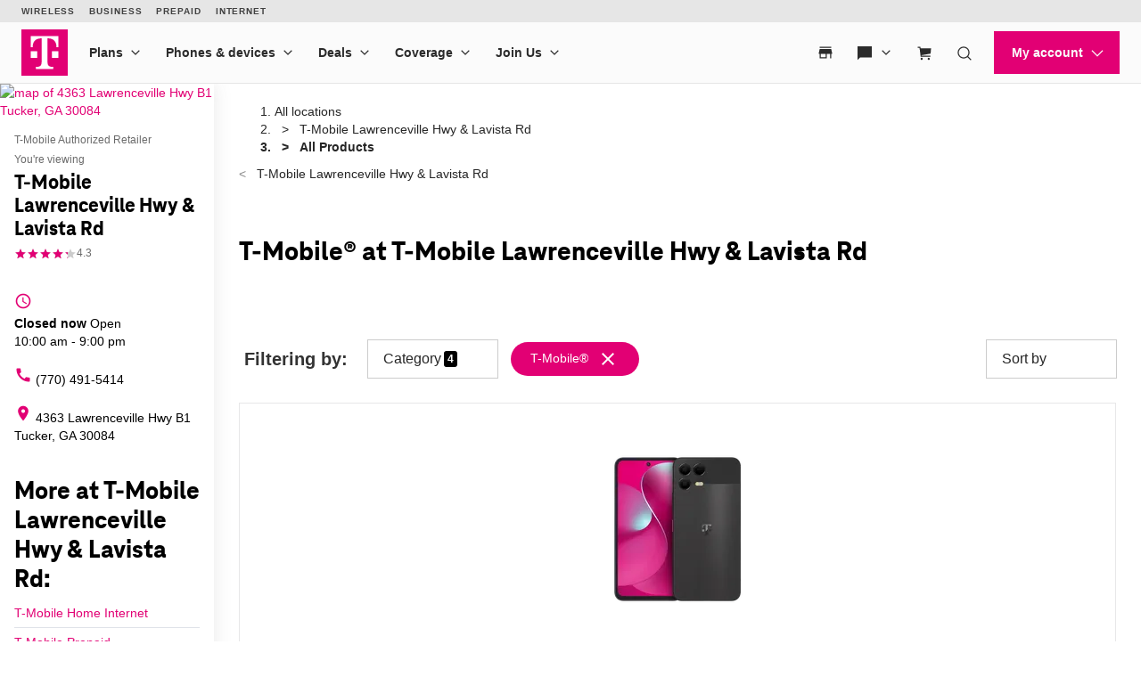

--- FILE ---
content_type: application/x-javascript
request_url: https://assets.adobedtm.com/a18f612bc208/5f23cfbfa74e/launch-2741cd6db6b8.min.js
body_size: 91035
content:
// For license information, see `https://assets.adobedtm.com/a18f612bc208/5f23cfbfa74e/launch-2741cd6db6b8.js`.
window._satellite=window._satellite||{},window._satellite.container={buildInfo:{minified:!0,buildDate:"2026-01-21T16:06:31Z",turbineBuildDate:"2024-08-22T17:32:44Z",turbineVersion:"28.0.0"},environment:{id:"EN9aa7183ae0234d1db4dda1b82edc6955",stage:"production"},dataElements:{target_Data:{storageDuration:"session",modulePath:"core/src/lib/dataElements/customCode.js",settings:{source:function(){const e={},t='meta[name="category"]',n="defaultTMOID=",o=(e,t,n)=>{""!==n&&(e[t]=n)},r=_satellite.cookie.get(n),i=document.querySelector(t)?.content??"";return o(e,"mbox3rdPartyId",r),o(e,"user.categoryId",i),{__adobe:{target:e}}}}},kpi_data_lookup:{cleanText:!0,storageDuration:"pageview",modulePath:"core/src/lib/dataElements/customCode.js",settings:{source:function(){return{m_lblpg_brand:["t-mobile"],mappings:[{url:["es.t-mobile.com/plan","www.t-mobile.com/plan"],matchrule:"startswith",labels:{m_lblpg_content:[],m_lblpg_lob:["postpaid","postpaid-voice"],m_lblpg_kpi:["postpaid-voice_pageview_spv"]}},{url:["es.t-mobile.com/cell","www.t-mobile.com/cell"],matchrule:"startswith",labels:{m_lblpg_content:[],m_lblpg_lob:["postpaid","postpaid-voice"],m_lblpg_kpi:["postpaid-voice_pageview_spv"]}},{url:["es.t-mobile.com/responsibility/legal","www.t-mobile.com/responsibility/legal"],matchrule:"startswith",labels:{m_lblpg_content:["terms"],m_lblpg_lob:["exclude"],m_lblpg_kpi:[]}},{url:["es.t-mobile.com/offer","www.t-mobile.com/offer"],matchrule:"startswith",labels:{m_lblpg_content:[],m_lblpg_lob:["postpaid","postpaid-voice"],m_lblpg_kpi:[]}},{url:["es.prepaid.t-mobile.com/fcc","prepaid.t-mobile.com/fcc"],matchrule:"startswith",labels:{m_lblpg_content:[],m_lblpg_lob:["prepaid-magenta","prepaid"],m_lblpg_kpi:[]}},{url:["es.t-mobile.com/home-internet/transfer-internet-service","www.t-mobile.com/home-internet/transfer-internet-service"],matchrule:"startswith",labels:{m_lblpg_content:[],m_lblpg_lob:["broadband","postpaid","postpaid-hsi","postpaid-bts"],m_lblpg_kpi:[]}},{url:["es.t-mobile.com/business/why-tmobile","www.t-mobile.com/business/why-tmobile"],matchrule:"startswith",labels:{m_lblpg_content:[],m_lblpg_lob:["postpaid-b2b"],m_lblpg_kpi:[]}},{url:["prepaid.t-mobile.com/change"],matchrule:"startswith",labels:{m_lblpg_content:["base-login"],m_lblpg_lob:["prepaid-magenta","prepaid"],m_lblpg_kpi:[]}},{url:["es.t-mobile.com/cell-phone/","www.t-mobile.com/cell-phone/"],matchrule:"startswith",labels:{m_lblpg_content:["voice-product-page"],m_lblpg_lob:["postpaid","postpaid-voice"],m_lblpg_kpi:["postpaid-voice_pageview_spv"]}},{url:["es.t-mobile.com/purchase/shop","www.t-mobile.com/purchase/shop"],matchrule:"startswith",labels:{m_lblpg_content:["base-login"],m_lblpg_lob:["postpaid","postpaid-voice","postpaid-hsi","postpaid-bts","broadband","postpaid-fiber"],m_lblpg_kpi:[]}},{url:["es.prepaid.t-mobile.com/esim","prepaid.t-mobile.com/esim"],matchrule:"startswith",labels:{m_lblpg_content:[],m_lblpg_lob:["prepaid-magenta","prepaid-connectbytmo","prepaid"],m_lblpg_kpi:[]}},{url:["es.t-mobile.com/support/business/prepare-to-switch","www.t-mobile.com/support/business/prepare-to-switch"],matchrule:"startswith",labels:{m_lblpg_content:[],m_lblpg_lob:["postpaid-b2b"],m_lblpg_kpi:[]}},{url:["fiber.t-mobile.com/waitlist"],matchrule:"startswith",labels:{m_lblpg_content:[],m_lblpg_lob:["broadband","postpaid-fiber"],m_lblpg_kpi:["broadband_pageview_ec","broadband_pageview_ec-ns"]}},{url:["es.t-mobile.com/home-internet/plans/5g-backup-internet-options","www.t-mobile.com/home-internet/plans/5g-backup-internet-options"],matchrule:"startswith",labels:{m_lblpg_content:[],m_lblpg_lob:["broadband","postpaid","postpaid-hsi"],m_lblpg_kpi:[]}},{url:["es.t-mobile.com/business/tablet","www.t-mobile.com/business/tablet"],matchrule:"startswith",labels:{m_lblpg_content:[],m_lblpg_lob:["postpaid-b2b","postpaid-b2b-hsi"],m_lblpg_kpi:[]}},{url:["es.t-mobile.com/home-internet/plans/rv-camper-internet-plans","www.t-mobile.com/home-internet/plans/rv-camper-internet-plans"],matchrule:"startswith",labels:{m_lblpg_content:[],m_lblpg_lob:["broadband","postpaid","postpaid-hsi"],m_lblpg_kpi:[]}},{url:["prepaid.t-mobile.com/account"],matchrule:"startswith",labels:{m_lblpg_content:["base-login"],m_lblpg_lob:["prepaid-magenta","prepaid"],m_lblpg_kpi:[]}},{url:["es.t-mobile.com/business/education/internet","www.t-mobile.com/business/education/internet"],matchrule:"startswith",labels:{m_lblpg_content:[],m_lblpg_lob:["postpaid-b2b","postpaid-b2b-hsi"],m_lblpg_kpi:[]}},{url:["es.prepaid.t-mobile.com/connect/international-calling-rates","prepaid.t-mobile.com/connect/international-calling-rates"],matchrule:"startswith",labels:{m_lblpg_content:[],m_lblpg_lob:["prepaid-connectbytmo","prepaid"],m_lblpg_kpi:[]}},{url:["prepaid.t-mobile.com/line"],matchrule:"startswith",labels:{m_lblpg_content:["base-login"],m_lblpg_lob:["prepaid-magenta","prepaid"],m_lblpg_kpi:[]}},{url:["es.prepaid.t-mobile.com/bring","prepaid.t-mobile.com/bring"],matchrule:"startswith",labels:{m_lblpg_content:[],m_lblpg_lob:["prepaid-magenta","prepaid-connectbytmo","prepaid"],m_lblpg_kpi:[]}},{url:["es.t-mobile.com/business/apple","www.t-mobile.com/business/apple"],matchrule:"startswith",labels:{m_lblpg_content:[],m_lblpg_lob:["postpaid-b2b","postpaid-b2b-bts"],m_lblpg_kpi:[]}},{url:["fiber.t-mobile.com/offering"],matchrule:"startswith",labels:{m_lblpg_content:[],m_lblpg_lob:["broadband","postpaid-fiber"],m_lblpg_kpi:["broadband_pageview_ec","broadband_pageview_ec-s"]}},{url:["prepaid.t-mobile.com/usage"],matchrule:"startswith",labels:{m_lblpg_content:["base-login"],m_lblpg_lob:["prepaid-magenta","prepaid"],m_lblpg_kpi:[]}},{url:["es.t-mobile.com/business/small-midsize-business/bundles","www.t-mobile.com/business/small-midsize-business/bundles"],matchrule:"startswith",labels:{m_lblpg_content:[],m_lblpg_lob:["postpaid-b2b","postpaid-b2b-hsi"],m_lblpg_kpi:[]}},{url:["es.t-mobile.com/home-internet/plans","www.t-mobile.com/home-internet/plan"],matchrule:"startswith",labels:{m_lblpg_content:[],m_lblpg_lob:["broadband","postpaid","postpaid-hsi"],m_lblpg_kpi:[]}},{url:["es.prepaid.t-mobile.com/plan-detail/mobile-internet","prepaid.t-mobile.com/plan-detail/mobile-internet"],matchrule:"startswith",labels:{m_lblpg_content:[],m_lblpg_lob:["prepaid-magenta","prepaid","prepaid-magenta-bts"],m_lblpg_kpi:[]}},{url:["es.promotions.t-mobile.com","promotions.t-mobile.com"],matchrule:"startswith",labels:{m_lblpg_content:["base-redeem","base-login"],m_lblpg_lob:["postpaid","postpaid-voice","postpaid-hsi","postpaid-fiber","postpaid-bts","broadband"],m_lblpg_kpi:[]}},{url:["es.t-mobile.com/usage","www.t-mobile.com/usage"],matchrule:"startswith",labels:{m_lblpg_content:["base-login"],m_lblpg_lob:["postpaid","postpaid-voice","postpaid-hsi","postpaid-bts","broadband","postpaid-fiber"],m_lblpg_kpi:[]}},{url:["prepaid.t-mobile.com/billing"],matchrule:"startswith",labels:{m_lblpg_content:["base-payment","base-login"],m_lblpg_lob:["prepaid-magenta","prepaid"],m_lblpg_kpi:[]}},{url:["es.t-mobile.com/support/home-internet","www.t-mobile.com/support/home-internet"],matchrule:"startswith",labels:{m_lblpg_content:[],m_lblpg_lob:["broadband","postpaid","postpaid-hsi"],m_lblpg_kpi:[]}},{url:["es.t-mobile.com/stores/i/business","www.t-mobile.com/stores/i/business"],matchrule:"startswith",labels:{m_lblpg_content:[],m_lblpg_lob:["postpaid-b2b","postpaid-b2b-hsi"],m_lblpg_kpi:["postpaid-b2b_pageview_lowfunnel"]}},{url:["es.t-mobile.com/business/business-internet","www.t-mobile.com/business/business-internet"],matchrule:"startswith",labels:{m_lblpg_content:[],m_lblpg_lob:["postpaid-b2b","postpaid-b2b-hsi"],m_lblpg_kpi:[]}},{url:["es.t-mobile.com/responsibility/consumer-info/polic","www.t-mobile.com/responsibility/consumer-info/polic"],matchrule:"startswith",labels:{m_lblpg_content:["terms"],m_lblpg_lob:["exclude"],m_lblpg_kpi:[]}},{url:["es.prepaid.t-mobile.com/order","prepaid.t-mobile.com/order"],matchrule:"startswith",labels:{m_lblpg_content:[],m_lblpg_lob:["prepaid-magenta","prepaid"],m_lblpg_kpi:[]}},{url:["es.t-mobile.com/support/business/bill","www.t-mobile.com/support/business/bill"],matchrule:"startswith",labels:{m_lblpg_content:["base-support"],m_lblpg_lob:["postpaid-b2b"],m_lblpg_kpi:[]}},{url:["es.prepaid.t-mobile.com/browse","prepaid.t-mobile.com/browse"],matchrule:"startswith",labels:{m_lblpg_content:[],m_lblpg_lob:["prepaid-magenta","prepaid-connectbytmo","prepaid"],m_lblpg_kpi:[]}},{url:["es.t-mobile.com/hotspot-","www.t-mobile.com/hotspot-"],matchrule:"startswith",labels:{m_lblpg_content:["bts-product-page"],m_lblpg_lob:["postpaid","postpaid-bts"],m_lblpg_kpi:[]}},{url:["es.my.t-mobile.com","my.t-mobile.com"],matchrule:"startswith",labels:{m_lblpg_content:["base-login"],m_lblpg_lob:["postpaid"],m_lblpg_kpi:[]}},{url:["es.t-mobile.com/guestpay","www.t-mobile.com/guestpay"],matchrule:"startswith",labels:{m_lblpg_content:["base-payment"],m_lblpg_lob:["postpaid"],m_lblpg_kpi:[]}},{url:["es.prepaid.t-mobile.com/direct","prepaid.t-mobile.com/direct"],matchrule:"startswith",labels:{m_lblpg_content:["base-payment"],m_lblpg_lob:["prepaid-magenta","prepaid-connectbytmo","prepaid"],m_lblpg_kpi:[]}},{url:["es.t-mobile.com/business/solutions/business-internet","www.t-mobile.com/business/solutions/business-internet"],matchrule:"startswith",labels:{m_lblpg_content:[],m_lblpg_lob:["postpaid-b2b","postpaid-b2b-hsi"],m_lblpg_kpi:[]}},{url:["es.t-mobile.com/business","www.t-mobile.com/business"],matchrule:"startswith",labels:{m_lblpg_content:[],m_lblpg_lob:["postpaid-b2b"],m_lblpg_kpi:[]}},{url:["es.switch2t-mobile.com","www.switch2t-mobile.com"],matchrule:"startswith",labels:{m_lblpg_content:[],m_lblpg_lob:["postpaid","postpaid-voice"],m_lblpg_kpi:[]}},{url:["es.prepaid.t-mobile.com/connect/why-choose-us","prepaid.t-mobile.com/connect/why-choose-us"],matchrule:"startswith",labels:{m_lblpg_content:[],m_lblpg_lob:["prepaid-connectbytmo","prepaid"],m_lblpg_kpi:[]}},{url:["es.t-mobile.com/home-internet/polic","www.t-mobile.com/home-internet/polic"],matchrule:"startswith",labels:{m_lblpg_content:["terms"],m_lblpg_lob:["exclude"],m_lblpg_kpi:[]}},{url:["prepaid.t-mobile.com/autopay"],matchrule:"startswith",labels:{m_lblpg_content:["base-payment","base-login"],m_lblpg_lob:["prepaid-magenta","prepaid"],m_lblpg_kpi:[]}},{url:["fiber.t-mobile.com"],matchrule:"startswith",labels:{m_lblpg_content:[],m_lblpg_lob:["broadband","postpaid-fiber"],m_lblpg_kpi:[]}},{url:["es.t-mobile.com/stores/locator","www.t-mobile.com/stores/locator"],matchrule:"startswith",labels:{m_lblpg_content:[],m_lblpg_lob:["postpaid","postpaid-voice","postpaid-hsi","postpaid-fiber","postpaid-bts","broadband","postpaid-b2b","postpaid-b2b-hsi","postpaid-b2b-bts","postpaid-bizil","prepaid","prepaid-magenta","prepaid-connectbytmo"],m_lblpg_kpi:["postpaid-voice_pageview_lowfunnel"]}},{url:["es.prepaid.t-mobile.com/fcc-broadband-consumer-facts/connect","prepaid.t-mobile.com/fcc-broadband-consumer-facts/connect"],matchrule:"startswith",labels:{m_lblpg_content:[],m_lblpg_lob:["prepaid-connectbytmo","prepaid"],m_lblpg_kpi:[]}},{url:["es.t-mobile.com/commerce/cell","www.t-mobile.com/commerce/cell"],matchrule:"startswith",labels:{m_lblpg_content:[],m_lblpg_lob:["postpaid","postpaid-voice"],m_lblpg_kpi:["postpaid-voice_pageview_spv"]}},{url:["es.t-mobile.com/business/check-eligibility","www.t-mobile.com/business/check"],matchrule:"startswith",labels:{m_lblpg_content:[],m_lblpg_lob:["postpaid-b2b","postpaid-b2b-hsi"],m_lblpg_kpi:[]}},{url:["es.t-mobile.com/commerce/cart","www.t-mobile.com/commerce/cart"],matchrule:"startswith",labels:{m_lblpg_content:[],m_lblpg_lob:["postpaid","postpaid-voice","postpaid-bts"],m_lblpg_kpi:["postpaid-voice_pageview_spv"]}},{url:["es.t-mobile.com/cart","www.t-mobile.com/cart"],matchrule:"startswith",labels:{m_lblpg_content:[],m_lblpg_lob:["postpaid","postpaid-voice","postpaid-bts"],m_lblpg_kpi:["postpaid-voice_pageview_spv"]}},{url:["prepaid.t-mobile.com/refill"],matchrule:"startswith",labels:{m_lblpg_content:["base-payment","base-login"],m_lblpg_lob:["prepaid-magenta","prepaid"],m_lblpg_kpi:[]}},{url:["prepaid.t-mobile.com/customer"],matchrule:"startswith",labels:{m_lblpg_content:["base-login"],m_lblpg_lob:["prepaid-magenta","prepaid"],m_lblpg_kpi:[]}},{url:["my.t-mobile.com/billandpay/summary"],matchrule:"startswith",labels:{m_lblpg_content:["base-login"],m_lblpg_lob:["postpaid"],m_lblpg_kpi:[]}},{url:["account.t-mobile.com","es.account.t-mobile.com"],matchrule:"startswith",labels:{m_lblpg_content:["base-login"],m_lblpg_lob:["postpaid"],m_lblpg_kpi:[]}},{url:["es.t-mobile.com/business/offers/business","www.t-mobile.com/business/offers/business"],matchrule:"startswith",labels:{m_lblpg_content:[],m_lblpg_lob:["postpaid-b2b","postpaid-b2b-hsi"],m_lblpg_kpi:[]}},{url:["es.t-mobile.com/home-internet/deal","www.t-mobile.com/home-internet/deal"],matchrule:"startswith",labels:{m_lblpg_content:[],m_lblpg_lob:["broadband","postpaid","postpaid-hsi","postpaid-bts"],m_lblpg_kpi:[]}},{url:["community.t-mobile.com"],matchrule:"startswith",labels:{m_lblpg_content:[],m_lblpg_lob:["exclude"],m_lblpg_kpi:[]}},{url:["es.t-mobile.com/support/business","www.t-mobile.com/support/business"],matchrule:"startswith",labels:{m_lblpg_content:["base-support"],m_lblpg_lob:["postpaid-b2b"],m_lblpg_kpi:[]}},{url:["es.t-mobile.com/home-internet/faq","www.t-mobile.com/home-internet/faq"],matchrule:"startswith",labels:{m_lblpg_content:[],m_lblpg_lob:["broadband","postpaid","postpaid-hsi"],m_lblpg_kpi:[]}},{url:["es.t-mobile.com/business/unconventional","www.t-mobile.com/business/unconventional"],matchrule:"startswith",labels:{m_lblpg_content:[],m_lblpg_lob:["exclude"],m_lblpg_kpi:[]}},{url:["es.t-mobile.com/responsibilit","www.t-mobile.com/responsibilit"],matchrule:"startswith",labels:{m_lblpg_content:[],m_lblpg_lob:["exclude"],m_lblpg_kpi:[]}},{url:["es.t-mobile.com/privacy","www.t-mobile.com/privacy"],matchrule:"startswith",labels:{m_lblpg_content:["terms"],m_lblpg_lob:["exclude"],m_lblpg_kpi:[]}},{url:["es.t-mobile.com/home-internet/the-signal","www.t-mobile.com/home-internet/the-signal"],matchrule:"startswith",labels:{m_lblpg_content:[],m_lblpg_lob:["broadband","postpaid","postpaid-hsi"],m_lblpg_kpi:[]}},{url:["es.prepaid.t-mobile.com/prepaid","prepaid.t-mobile.com/prepaid"],matchrule:"startswith",labels:{m_lblpg_content:[],m_lblpg_lob:["prepaid-magenta","prepaid"],m_lblpg_kpi:[]}},{url:["es.t-mobile.com/business/wireless-business-plans","www.t-mobile.com/business/wireless"],matchrule:"startswith",labels:{m_lblpg_content:[],m_lblpg_lob:["postpaid-b2b"],m_lblpg_kpi:[]}},{url:["es.prepaid.t-mobile.com/connect/international-calling","prepaid.t-mobile.com/connect/international-calling"],matchrule:"startswith",labels:{m_lblpg_content:[],m_lblpg_lob:["prepaid-connectbytmo","prepaid"],m_lblpg_kpi:[]}},{url:["es.prepaid.t-mobile.com/coverage","prepaid.t-mobile.com/coverage"],matchrule:"startswith",labels:{m_lblpg_content:[],m_lblpg_lob:["prepaid-magenta","prepaid-connectbytmo","prepaid"],m_lblpg_kpi:[]}},{url:["es.t-mobile.com/support/business/new-to-business","www.t-mobile.com/support/business/new-to-business"],matchrule:"startswith",labels:{m_lblpg_content:[],m_lblpg_lob:["postpaid-b2b"],m_lblpg_kpi:[]}},{url:["es.t-mobile.com/tablet","www.t-mobile.com/tablet"],matchrule:"startswith",labels:{m_lblpg_content:[],m_lblpg_lob:["postpaid","postpaid-bts"],m_lblpg_kpi:[]}},{url:["es.t-mobile.com/hotspot","www.t-mobile.com/hotspot"],matchrule:"startswith",labels:{m_lblpg_content:[],m_lblpg_lob:["postpaid","postpaid-bts"],m_lblpg_kpi:[]}},{url:["es.t-mobile.com/cards/visa","www.t-mobile.com/cards/visa"],matchrule:"startswith",labels:{m_lblpg_content:[],m_lblpg_lob:["postpaid","tmoney","tmoney-cc"],m_lblpg_kpi:[]}},{url:["es.t-mobile.com/card","www.t-mobile.com/card"],matchrule:"startswith",labels:{m_lblpg_content:[],m_lblpg_lob:["postpaid","tmoney"],m_lblpg_kpi:[]}},{url:["fiber.t-mobile.com/pre-order-offering"],matchrule:"startswith",labels:{m_lblpg_content:[],m_lblpg_lob:["broadband","postpaid-fiber"],m_lblpg_kpi:["broadband_pageview_ec","broadband_pageview_ec-s"]}},{url:["es.t-mobile.com/support/business/switch-to-t-mobile","www.t-mobile.com/support/business/switch-to-t-mobile"],matchrule:"startswith",labels:{m_lblpg_content:[],m_lblpg_lob:["postpaid-b2b"],m_lblpg_kpi:[]}},{url:["es.t-mobile.com/home-internet/eligibility","www.t-mobile.com/home-internet/eligibility"],matchrule:"startswith",labels:{m_lblpg_content:[],m_lblpg_lob:["broadband","postpaid","postpaid-hsi"],m_lblpg_kpi:[]}},{url:["es.t-mobile.com/business/cell","www.t-mobile.com/business/cell"],matchrule:"startswith",labels:{m_lblpg_content:[],m_lblpg_lob:["postpaid-b2b"],m_lblpg_kpi:[]}},{url:["es.t-mobile.com/business/government/internet","www.t-mobile.com/business/government/internet"],matchrule:"startswith",labels:{m_lblpg_content:[],m_lblpg_lob:["postpaid-b2b","postpaid-b2b-hsi"],m_lblpg_kpi:[]}},{url:["es.t-mobile.com/business/account-services","www.t-mobile.com/business/account-services"],matchrule:"startswith",labels:{m_lblpg_content:[],m_lblpg_lob:["postpaid-b2b"],m_lblpg_kpi:[]}},{url:["es.t-mobile.com/offers/employee-discounts","www.t-mobile.com/offers/employee-discounts"],matchrule:"startswith",labels:{m_lblpg_content:[],m_lblpg_lob:["postpaid","postpaid-bizil"],m_lblpg_kpi:[]}},{url:["es.t-mobile.com/accessor","www.t-mobile.com/accessor"],matchrule:"startswith",labels:{m_lblpg_content:[],m_lblpg_lob:["postpaid","postpaid-bts"],m_lblpg_kpi:[]}},{url:["es.t-mobile.com/payment","www.t-mobile.com/payment"],matchrule:"startswith",labels:{m_lblpg_content:["base-payment","base-login"],m_lblpg_lob:["postpaid"],m_lblpg_kpi:[]}},{url:["fiber.t-mobile.com/hint/eligibility"],matchrule:"startswith",labels:{m_lblpg_content:[],m_lblpg_lob:["broadband","postpaid-fiber"],m_lblpg_kpi:["broadband_pageview_ec","broadband_pageview_ec-ns"]}},{url:["es.t-mobile.com/resource","www.t-mobile.com/resource"],matchrule:"startswith",labels:{m_lblpg_content:[],m_lblpg_lob:["exclude"],m_lblpg_kpi:[]}},{url:["prepaid.t-mobile.com/my"],matchrule:"startswith",labels:{m_lblpg_content:["base-login"],m_lblpg_lob:["prepaid-magenta","prepaid"],m_lblpg_kpi:[]}},{url:["es.t-mobile.com/home-internet/plans/5g-home-internet-plus","www.t-mobile.com/home-internet/plans/5g-home-internet-plus"],matchrule:"startswith",labels:{m_lblpg_content:[],m_lblpg_lob:["broadband","postpaid","postpaid-hsi","postpaid-bts"],m_lblpg_kpi:[]}},{url:["www.t-mobile.com/home-internet"],matchrule:"startswith",labels:{m_lblpg_content:[],m_lblpg_lob:["broadband","postpaid","postpaid-hsi"],m_lblpg_kpi:[]}},{url:["es.t-mobile.com/home-internet/qr","www.t-mobile.com/home-internet/qr"],matchrule:"startswith",labels:{m_lblpg_content:[],m_lblpg_lob:["broadband","postpaid","postpaid-hsi"],m_lblpg_kpi:[]}},{url:["es.t-mobile.com/business/credit-check/line-selection","www.t-mobile.com/business/credit"],matchrule:"startswith",labels:{m_lblpg_content:[],m_lblpg_lob:["postpaid-b2b","postpaid-bizil"],m_lblpg_kpi:[]}},{url:["es.prepaid.t-mobile.com/privacy","prepaid.t-mobile.com/privacy"],matchrule:"startswith",labels:{m_lblpg_content:["terms"],m_lblpg_lob:["exclude"],m_lblpg_kpi:[]}},{url:["es.prepaid.t-mobile.com/connect","prepaid.t-mobile.com/connect"],matchrule:"startswith",labels:{m_lblpg_content:[],m_lblpg_lob:["prepaid-connectbytmo","prepaid"],m_lblpg_kpi:[]}},{url:["es.t-mobile.com/smart-watch","www.t-mobile.com/smart-watch"],matchrule:"startswith",labels:{m_lblpg_content:[],m_lblpg_lob:["postpaid","postpaid-bts"],m_lblpg_kpi:[]}},{url:["es.prepaid.t-mobile.com/plan","prepaid.t-mobile.com/plan"],matchrule:"startswith",labels:{m_lblpg_content:[],m_lblpg_lob:["prepaid-magenta","prepaid"],m_lblpg_kpi:[]}},{url:["es.t-mobile.com/home-internet/check-eligibility","www.t-mobile.com/home-internet/check-eligibility"],matchrule:"startswith",labels:{m_lblpg_content:[],m_lblpg_lob:["broadband","postpaid","postpaid-hsi"],m_lblpg_kpi:[]}},{url:["es.t-mobile.com/home-internet/customer/plans","www.t-mobile.com/home-internet/customer/plans"],matchrule:"startswith",labels:{m_lblpg_content:[],m_lblpg_lob:["broadband","postpaid","postpaid-hsi"],m_lblpg_kpi:[]}},{url:["es.insider.t-mobile.com","insider.t-mobile.com"],matchrule:"startswith",labels:{m_lblpg_content:["base-redeem","base-login"],m_lblpg_lob:["postpaid","postpaid-voice","postpaid-hsi","prepaid","prepaid-magenta","prepaid-connectbytmo","postpaid-b2b","postpaid-b2b-hsi","postpaid-bizil","broadband"],m_lblpg_kpi:[]}},{url:["fiber.t-mobile.com/order-confirmation"],matchrule:"startswith",labels:{m_lblpg_content:[],m_lblpg_lob:["broadband","postpaid-fiber"],m_lblpg_kpi:["fiber_pageview_order"]}},{url:["es.t-mobile.com","www.t-mobile.com"],matchrule:"startswith",labels:{m_lblpg_content:[],m_lblpg_lob:["postpaid"],m_lblpg_kpi:[]}},{url:["es.t-mobile.com/home-internet/fiber","www.t-mobile.com/home-internet/fiber"],matchrule:"startswith",labels:{m_lblpg_content:[],m_lblpg_lob:["broadband","postpaid","postpaid-fiber"],m_lblpg_kpi:[]}},{url:["es.t-mobile.com/support/business","www.t-mobile.com/support/business"],matchrule:"equal",labels:{m_lblpg_content:[],m_lblpg_lob:["postpaid-b2b"],m_lblpg_kpi:[]}},{url:["es.t-mobile.com/support","www.t-mobile.com/support"],matchrule:"startswith",labels:{m_lblpg_content:["base-support"],m_lblpg_lob:["exclude"],m_lblpg_kpi:[]}},{url:["es.t-mobile.com/commerce/plan","www.t-mobile.com/commerce/plan"],matchrule:"startswith",labels:{m_lblpg_content:[],m_lblpg_lob:["postpaid","postpaid-voice"],m_lblpg_kpi:["postpaid-voice_pageview_spv"]}},{url:["es.prepaid.t-mobile.com/benefit","prepaid.t-mobile.com/benefit"],matchrule:"startswith",labels:{m_lblpg_content:[],m_lblpg_lob:["prepaid-magenta","prepaid"],m_lblpg_kpi:[]}},{url:["es.t-mobile.com/business/small-midsize-business","www.t-mobile.com/business/small-midsize-business"],matchrule:"startswith",labels:{m_lblpg_content:[],m_lblpg_lob:["postpaid-b2b","postpaid-b2b-hsi"],m_lblpg_kpi:[]}},{url:["es.t-mobile.com/tablet/","www.t-mobile.com/tablet/"],matchrule:"startswith",labels:{m_lblpg_content:["bts-product-page"],m_lblpg_lob:["postpaid","postpaid-bts"],m_lblpg_kpi:[]}},{url:["es.t-mobile.com/switch","www.t-mobile.com/switch"],matchrule:"startswith",labels:{m_lblpg_content:[],m_lblpg_lob:["postpaid","postpaid-voice"],m_lblpg_kpi:[]}},{url:["es.t-mobile.com/smart-watch/","www.t-mobile.com/smart-watch/"],matchrule:"startswith",labels:{m_lblpg_content:["bts-product-page"],m_lblpg_lob:["postpaid","postpaid-bts"],m_lblpg_kpi:[]}},{url:["es.prepaid.t-mobile.com/plan-detail/t-mobile-prepaid-plan","prepaid.t-mobile.com/plan-detail/t-mobile-prepaid-plan"],matchrule:"startswith",labels:{m_lblpg_content:[],m_lblpg_lob:["prepaid-magenta","prepaid","prepaid-magenta-voice"],m_lblpg_kpi:[]}},{url:["es.prepaid.t-mobile.com/connect/phone-plans","prepaid.t-mobile.com/connect/phone-plans"],matchrule:"startswith",labels:{m_lblpg_content:[],m_lblpg_lob:["prepaid-connectbytmo","prepaid"],m_lblpg_kpi:[]}},{url:["es.t-mobile.com/checkout","www.t-mobile.com/checkout"],matchrule:"startswith",labels:{m_lblpg_content:[],m_lblpg_lob:["postpaid","postpaid-voice","postpaid-bts"],m_lblpg_kpi:["postpaid-voice_pageview_spv"]}},{url:["es.prepaid.t-mobile.com/cart","prepaid.t-mobile.com/cart"],matchrule:"startswith",labels:{m_lblpg_content:[],m_lblpg_lob:["prepaid-magenta","prepaid-connectbytmo","prepaid"],m_lblpg_kpi:[]}},{url:["es.prepaid-t-mobile.com/plan-detail/connect","prepaid-t-mobile.com/plan-detail/connect"],matchrule:"startswith",labels:{m_lblpg_content:[],m_lblpg_lob:["prepaid-connectbytmo","prepaid"],m_lblpg_kpi:[]}},{url:["es.prepaid.t-mobile.com/one","prepaid.t-mobile.com/one"],matchrule:"startswith",labels:{m_lblpg_content:["base-payment","base-login"],m_lblpg_lob:["prepaid-connectbytmo","prepaid"],m_lblpg_kpi:[]}},{url:["es.t-mobile.com/store-locator","www.t-mobile.com/store-locator"],matchrule:"startswith",labels:{m_lblpg_content:[],m_lblpg_lob:["postpaid","postpaid-voice","postpaid-hsi","postpaid-fiber","postpaid-bts","broadband","postpaid-b2b","postpaid-b2b-hsi","postpaid-b2b-bts","postpaid-bizil","prepaid","prepaid-magenta","prepaid-connectbytmo"],m_lblpg_kpi:["postpaid-voice_pageview_lowfunnel"]}},{url:["tfb.t-mobile.com"],matchrule:"startswith",labels:{m_lblpg_content:["base-login"],m_lblpg_lob:["postpaid-b2b"],m_lblpg_kpi:[]}},{url:["es.prepaid.t-mobile.com","prepaid.t-mobile.com"],matchrule:"startswith",labels:{m_lblpg_content:[],m_lblpg_lob:["prepaid-magenta","prepaid"],m_lblpg_kpi:[]}},{url:["fiber.t-mobile.com/confirmation"],matchrule:"startswith",labels:{m_lblpg_content:[],m_lblpg_lob:["broadband","postpaid-fiber"],m_lblpg_kpi:["fiber_pageview_order"]}},{url:["es.t-mobile.com/home-internet/how-5g-home-internet-works","www.t-mobile.com/home-internet/how-5g-home-internet-works"],matchrule:"startswith",labels:{m_lblpg_content:[],m_lblpg_lob:["broadband","postpaid","postpaid-hsi"],m_lblpg_kpi:[]}},{url:["carrierfreedom.promos.t-mobile.com"],matchrule:"startswith",labels:{m_lblpg_content:[],m_lblpg_lob:["postpaid","postpaid-voice"],m_lblpg_kpi:[]}}]}}}},isG:{storageDuration:"session",modulePath:"core/src/lib/dataElements/customCode.js",settings:{source:function(){try{const e=_satellite?.cookie?.get?.("mc")??"";return"G"===e.split("!")[2]?.split("_")[0]}catch(e){}return!1}}},AM_GROUP_LIST:{defaultValue:"",storageDuration:"session",modulePath:"core/src/lib/dataElements/customCode.js",settings:{source:function(){return{"^(.*t-mobilemoney.com)":{sName:"TMO",chn:"T-Money",sub:"Home",pgn:"Home Page",replaceText:"/en/",architecture:"BMTX"},"^events.tfb.t-mobile.com/.*":{sName:"TFB",chn:"Splash Events",sub:"Home",pgn:"Home Page",architecture:"Splashthat"},"^go.business.t-mobile.com/.*":{sName:"TFB",chn:"Go",sub:"Home",pgn:"Home Page",architecture:"LimeLightMarketing"},"^((dev-tmopromo.test-promo.t-mobile.com/.*)|(promotions.t-mobile.com/.*|es.promotions.t-mobile.com/.*))":{sName:"TMO",chn:"Promotions",sub:"Home",pgn:"Home Page",architecture:"ProKarma"},"^((carrierfreedom-dev.test-promo.t-mobile.com/.*)|(carrierfreedom.promos.t-mobile.com/.*)|(www.switch2t-mobile.com/.*|^es.switch2t-mobile.com/.*))":{sName:"TMO",chn:"Carrier Freedom",sub:"Home",pgn:"Home Page",architecture:"ProKarma"},"^((dev-hookup.test-promo.t-mobile.com/.*)|(insider.t-mobile.com/.*|es.insider.t-mobile.com/.*))":{sName:"TMO",chn:"Insider",sub:"Home",pgn:"Home Page",architecture:"ProKarma"},"^(www|staging|es).t-mobile.com/(home-internet/the-signal|dialed-in|news)":{sName:"TMO",chn:"Brand",sub:"News",pgn:"Home Page",replaceText:"/news",architecture:"10Up"},"^(partner.npe.fiber.t-mobile.com|fiber.t-mobile.com)":{sName:"TMO",chn:"T-Fiber",sub:"Home",pgn:"Home Page",architecture:"Fiber"}}}}},kpi_config:{storageDuration:"pageview",modulePath:"core/src/lib/dataElements/customCode.js",settings:{source:function(){return{trackTime:"true",timerIntervalMilliseconds:5e3,visitExpirationTimeMinutes:30,maxTimeCountSeconds:320,kpis:[{name:"tmo_funnel_top",audience:"ALL",preConditions:[],conditions:[{name:"",type:"SimpleCondition",evaluateFn:"pageCount",parameters:{minPageCount:"1",unique:"true",pageLabel:"t-mobile"}}],triggerDetails:{type:"event",eventName:"TMO_Top_Funnel",includeUserTypeEvent:"true"},adobeEventDetails:{name:"tmo_funnel_top",eventNumber:"event190"}},{name:"tmo_funnel_upp",audience:"ALL",preConditions:[{type:"kpiFired",returnType:"boolean",parameters:{kpiDependencyName:"tmo_funnel_top"}}],conditions:[{name:"",type:"SimpleCondition",evaluateFn:"pageCount",parameters:{minPageCount:"2",unique:"true",pageLabel:"t-mobile"}}],triggerDetails:{type:"event",eventName:"TMO_Upp_Funnel",includeUserTypeEvent:"true"},adobeEventDetails:{name:"tmo_funnel_upp",eventNumber:"event190"}},{name:"postpaid-voice_action_cart",audience:"prospect",preConditions:[{type:"pageCount",returnType:"boolean",parameters:{minPageCount:"1",unique:"true",pageLabel:"postpaid-voice"}}],conditions:[{type:"OrCondition",conditions:[{name:"",type:"SimpleCondition",evaluateFn:"addToCartCondition",parameters:{}},{name:"",type:"SimpleCondition",evaluateFn:"cartOpenCondition",parameters:{pathname:"/cart"}}]}],triggerDetails:{type:"event",eventName:"postpaid-voice_action_cart"},adobeEventDetails:{name:"postpaid-voice_action_cart",eventNumber:"event190"}},{name:"postpaid-voice_action_call",audience:"prospect",preConditions:[],conditions:[{name:"",type:"SimpleCondition",evaluateFn:"telephoneNumberClickCondition",parameters:{}}],triggerDetails:{type:"event",eventName:"postpaid-voice_action_call"},adobeEventDetails:{name:"postpaid-voice_action_call",eventNumber:"event190"}},{name:"postpaid-voice_lowfunnelpv",audience:"prospect",pageLabel:"postpaid-voice_pageview_lowfunnel",preConditions:[],conditions:[{name:"",type:"SimpleCondition",evaluateFn:"pageCount",parameters:{minPageCount:"1",unique:"true",pageLabel:"postpaid-voice_pageview_lowfunnel"}}],triggerDetails:{type:"event",eventName:"postpaid-voice_lowfunnelpv"},adobeEventDetails:{name:"postpaid-voice_lowfunnelpv",eventNumber:"event190"}},{name:"postpaid-voice_funnel_low",audience:"prospect",preConditions:[],conditions:[{type:"OrCondition",conditions:[{name:"postpaid-voice_action_cart",type:"SimpleCondition",evaluateFn:"eventTriggerCondition",parameters:{eventName:"postpaid-voice_action_cart"}},{name:"postpaid-voice_lowfunnelpv",type:"SimpleCondition",evaluateFn:"eventTriggerCondition",parameters:{eventName:"postpaid-voice_lowfunnelpv"}},{name:"postpaid-voice_action_call",type:"SimpleCondition",evaluateFn:"eventTriggerCondition",parameters:{eventName:"postpaid-voice_action_call"}}]}],triggerDetails:{type:"event",eventName:"Postpaid_Voice_Cart_Plus"},adobeEventDetails:{name:"postpaid-voice_funnel_low",eventNumber:"event190"}},{name:"postpaid-voice_spvplus",audience:"prospect",preConditions:[],conditions:[{type:"OrCondition",conditions:[{name:"postpaid-voice_spv",type:"AndCondition",conditions:[{name:"postpaid-voice_spv",type:"SimpleCondition",evaluateFn:"pageCount",parameters:{minPageCount:"1",unique:"true",pageLabel:"postpaid-voice_pageview_spv"}},{type:"SimpleCondition",evaluateFn:"pageCount",parameters:{minPageCount:"2",unique:"true",pageLabel:"t-mobile"}}]},{name:"postpaid-voice_funnel_low",type:"SimpleCondition",evaluateFn:"eventTriggerCondition",parameters:{eventName:"postpaid-voice_funnel_low"}}]}],triggerDetails:{type:"event",eventName:"Postpaid_Voice_PSPV_Plus"},adobeEventDetails:{name:"postpaid-voice_spvplus",eventNumber:"event190"}},{name:"prepaid-magenta_visitnonbasepg",audience:"prospect",preConditions:[],conditions:[{name:"",type:"SimpleCondition",evaluateFn:"pageCount",parameters:{minPageCount:"1",unique:"true",pageLabel:"prepaid-magenta_nonbasepg_dyn"}}],triggerDetails:{type:"event",eventName:"Prepaid-Magenta-NonBase1"},adobeEventDetails:{name:"prepaid-magenta_visitnonbasepg",eventNumber:"event190"}},{name:"prepaid-magenta_visitnonbasepg-uniqpg2",audience:"prospect",preConditions:[],conditions:[{name:"",type:"SimpleCondition",evaluateFn:"pageCount",parameters:{minPageCount:"2",unique:"true",pageLabel:"prepaid-magenta_nonbasepg_dyn"}}],triggerDetails:{type:"event",eventName:"Prepaid-Magenta-NonBase2"},adobeEventDetails:{name:"prepaid-magenta_visitnonbasepg-uniqpg2",eventNumber:"event190"}},{name:"tmob2b_funnel_top",audience:"ALL",preConditions:[],conditions:[{name:"",type:"SimpleCondition",evaluateFn:"pageCount",parameters:{minPageCount:"1",unique:"true",pageLabel:"postpaid-b2b"}}],triggerDetails:{type:"event",eventName:"TBG_Top_Funnel",includeUserTypeEvent:"true"},adobeEventDetails:{name:"tmob2b_funnel_top",eventNumber:"event190"}},{name:"tmob2b_funnel_upp",audience:"ALL",preConditions:[{type:"kpiFired",returnType:"boolean",parameters:{kpiDependencyName:"tmob2b_funnel_top"}}],conditions:[{name:"",type:"SimpleCondition",evaluateFn:"pageCount",parameters:{minPageCount:"2",unique:"true",pageLabel:"postpaid-b2b"}}],triggerDetails:{type:"event",eventName:"TBG_Upp_Funnel",includeUserTypeEvent:"true"},adobeEventDetails:{name:"tmob2b_funnel_upp",eventNumber:"event190"}},{name:"postpaid-b2b_funnel_mid",audience:"prospect",preConditions:[],conditions:[{type:"OrCondition",conditions:[{name:"postpaid-b2b_visitnonbasepg2u15sec",type:"SimpleCondition",evaluateFn:"eventTriggerCondition",parameters:{eventName:"postpaid-b2b_visitnonbasepg2u15sec"}},{name:"postpaid-b2b_funnel_low",type:"SimpleCondition",evaluateFn:"eventTriggerCondition",parameters:{eventName:"TBG_Low_Funnel"}}]}],triggerDetails:{type:"event",eventName:"TBG_Mid_Funnel"},adobeEventDetails:{name:"postpaid-b2b_funnel_mid",eventNumber:"event190"}},{name:"postpaid-b2b_visitnonbasepg2u15sec",audience:"prospect",preConditions:[],conditions:[{type:"AndCondition",conditions:[{name:"",type:"SimpleCondition",evaluateFn:"pageCount",parameters:{minPageCount:"2",unique:"true",pageLabel:"postpaid-b2b_nonbasepg_dyn"}},{type:"SimpleCondition",
evaluateFn:"timeCountCondition",parameters:{minTimeCount:"15",pageLabel:"postpaid-b2b_nonbasepg_dyn"}}]}],triggerDetails:{type:"event",eventName:"postpaid-b2b_visitnonbasepg2u15sec",includeUserTypeEvent:"true"},adobeEventDetails:{name:"postpaid-b2b_visitnonbasepg2u15sec",eventNumber:"event190"}},{name:"postpaid-b2b_funnel_bottom",audience:"prospect",pageLabel:"postpaid-b2b",preConditions:[],conditions:[{name:"postpaid-b2b_action_formlead",type:"SimpleCondition",evaluateFn:"leadFormCompletionCondition",parameters:{}}],triggerDetails:{type:"event",eventName:"TBG_Bottom_Funnel"},adobeEventDetails:{name:"postpaid-b2b_funnel_bottom",eventNumber:"event190"}},{name:"postpaid-b2b_funnel_low",audience:"prospect",preConditions:[],conditions:[{type:"OrCondition",conditions:[{name:"postpaid-b2b_lowfunnelpv",type:"SimpleCondition",evaluateFn:"pageCount",parameters:{minPageCount:"1",unique:"true",pageLabel:"postpaid-b2b_pageview_lowfunnel"}},{name:"postpaid-b2b_action_cart",type:"SimpleCondition",evaluateFn:"eventTriggerCondition",parameters:{eventName:"postpaid-b2b_action_cart"}},{name:"postpaid-b2b_funnel_bottom",type:"SimpleCondition",evaluateFn:"eventTriggerCondition",parameters:{eventName:"TBG_Bottom_Funnel"}}]}],triggerDetails:{type:"event",eventName:"TBG_Low_Funnel"},adobeEventDetails:{name:"postpaid-b2b_funnel_low",eventNumber:"event190"}},{name:"postpaid-b2b_action_cart",audience:"prospect",preConditions:[{type:"pageCount",returnType:"boolean",parameters:{minPageCount:"1",unique:"true",pageLabel:"postpaid-b2b_nonbasepg_dyn"}}],conditions:[{type:"OrCondition",conditions:[{name:"",type:"SimpleCondition",evaluateFn:"addToCartCondition",parameters:{}},{name:"",type:"SimpleCondition",evaluateFn:"cartOpenCondition",parameters:{pathname:"/business/cart"}}]}],triggerDetails:{type:"event",eventName:"postpaid-b2b_action_cart",includeUserTypeEvent:"true"},adobeEventDetails:{name:"postpaid-b2b_action_cart",eventNumber:"event190"}},{name:"metro_funnel_top",audience:"ALL",preConditions:[],conditions:[{name:"",type:"SimpleCondition",evaluateFn:"pageCount",parameters:{minPageCount:"1",unique:"true",pageLabel:"metro"}}],triggerDetails:{type:"event",eventName:"metro_funnel_top",includeUserTypeEvent:"true"},adobeEventDetails:{name:"metro_funnel_top",eventNumber:"event190"}},{name:"metro_funnel_upp",audience:"ALL",preConditions:[{type:"kpiFired",returnType:"boolean",parameters:{kpiDependencyName:"metro_funnel_top"}}],conditions:[{name:"",type:"SimpleCondition",evaluateFn:"pageCount",parameters:{minPageCount:"2",unique:"true",pageLabel:"metro"}}],triggerDetails:{type:"event",eventName:"metro_funnel_upp",includeUserTypeEvent:"true"},adobeEventDetails:{name:"metro_funnel_upp",eventNumber:"event190"}},{name:"metro_lowfunnelpv",audience:"prospect",pageLabel:"metro_pageview_lowfunnel",preConditions:[],conditions:[{name:"",type:"SimpleCondition",evaluateFn:"pageCount",parameters:{minPageCount:"1",unique:"true",pageLabel:"metro_pageview_lowfunnel"}}],triggerDetails:{type:"event",eventName:"metro_lowfunnelpv"},adobeEventDetails:{name:"metro_lowfunnelpv",eventNumber:"event190"}},{name:"metro-voice_funnel_low",audience:"prospect",preConditions:[],conditions:[{type:"OrCondition",conditions:[{name:"metro-voice_action_cart",type:"SimpleCondition",evaluateFn:"eventTriggerCondition",parameters:{eventName:"metro-voice_action_cart"}},{name:"metro_lowfunnelpv",type:"SimpleCondition",evaluateFn:"eventTriggerCondition",parameters:{eventName:"metro_lowfunnelpv"}}]}],triggerDetails:{type:"event",eventName:"metro-voice_funnel_low"},adobeEventDetails:{name:"metro-voice_funnel_low",eventNumber:"event190"}},{name:"metro_visitnonbasepg20s",audience:"prospect",preConditions:[],conditions:[{type:"AndCondition",conditions:[{name:"",type:"SimpleCondition",evaluateFn:"pageCount",parameters:{minPageCount:"2",unique:"true",pageLabel:"metro_nonbasepg_dyn"}},{type:"SimpleCondition",evaluateFn:"timeCountCondition",parameters:{minTimeCount:"20",pageLabel:"metro_nonbasepg_dyn"}}]}],triggerDetails:{type:"event",eventName:"metro_visitnonbasepg20s",includeUserTypeEvent:"true"},adobeEventDetails:{name:"metro_visitnonbasepg20s",eventNumber:"event190"}},{name:"metro_funnel_mid",audience:"prospect",preConditions:[],conditions:[{type:"OrCondition",conditions:[{name:"metro_visitnonbasepg20s",type:"SimpleCondition",evaluateFn:"eventTriggerCondition",parameters:{eventName:"metro_visitnonbasepg20s"}},{name:"metro_funnel_low",type:"SimpleCondition",evaluateFn:"eventTriggerCondition",parameters:{eventName:"metro-voice_funnel_low"}}]}],triggerDetails:{type:"event",eventName:"metro_funnel_mid"},adobeEventDetails:{name:"metro_funnel_mid",eventNumber:"event190"}},{name:"prepaid-connectbtm_visitnonbasepg_pe",audience:"prospect",preConditions:[],conditions:[{name:"",type:"SimpleCondition",evaluateFn:"pageCount",parameters:{minPageCount:"1",unique:"true",pageLabel:"prepaid-connectbtm_nonbasepg_dyn"}}],triggerDetails:{type:"event",eventName:"prepaid-connectbtm_visitnonbasepg_pe"},adobeEventDetails:{name:"prepaid-connectbtm_visitnonbasepg_pe",eventNumber:"event190"}},{name:"prepaid-connectbtm_visitnonbasepg-uniqpg2_pe",audience:"prospect",preConditions:[],conditions:[{name:"",type:"SimpleCondition",evaluateFn:"pageCount",parameters:{minPageCount:"2",unique:"true",pageLabel:"prepaid-connectbtm_nonbasepg_dyn"}}],triggerDetails:{type:"event",eventName:"prepaid-connectbtm_visitnonbasepg-uniqpg2_pe"},adobeEventDetails:{name:"prepaid-connectbtm_visitnonbasepg-uniqpg2_pe",eventNumber:"event190"}},{name:"hsi-fiber_eligibility_check",audience:"ALL",pageLabel:"postpaid-fiber",preConditions:[],conditions:[{name:"",type:"SimpleCondition",evaluateFn:"isCurrentUrlInUrlList",parameters:{urls:["fiber.t-mobile.com/offering","fiber.t-mobile.com/pre-order-offering","fiber.t-mobile.com/waitlist","fiber.t-mobile.com/hint/eligibility"]}}],triggerDetails:{type:"event",eventName:"hsi-fiber_eligibility_check"},adobeEventDetails:{name:"hsi-fiber_eligibility_check",eventNumber:"event190"}},{name:"hsi-fiber_successful_eligibility_check",audience:"ALL",pageLabel:"postpaid-fiber",preConditions:[],conditions:[{name:"",type:"SimpleCondition",evaluateFn:"isCurrentUrlInUrlList",parameters:{urls:["fiber.t-mobile.com/offering","fiber.t-mobile.com/pre-order-offering"]}}],triggerDetails:{type:"event",eventName:"hsi-fiber_successful_eligibility_check"},adobeEventDetails:{name:"hsi-fiber_successful_eligibility_check",eventNumber:"event190"}},{name:"Fiber_Upp_Funnel",audience:"ALL",pageLabel:"postpaid-fiber",preConditions:[],conditions:[{name:"",type:"SimpleCondition",evaluateFn:"pageCount",parameters:{minPageCount:"2",unique:"true",pageLabel:"postpaid-fiber"}}],triggerDetails:{type:"event",eventName:"Fiber_Upp_Funnel"},adobeEventDetails:{name:"Fiber_Upp_Funnel",eventNumber:"event190"}},{name:"Fiber_Eligibility_Check_Successful",audience:"ALL",pageLabel:"postpaid-fiber",preConditions:[],conditions:[{name:"",type:"SimpleCondition",evaluateFn:"isCurrentUrlInUrlList",parameters:{urls:["fiber.t-mobile.com/offering","fiber.t-mobile.com/pre-order-offering"]}}],triggerDetails:{type:"event",eventName:"Fiber_Eligibility_Check_Successful"},adobeEventDetails:{name:"Fiber_Eligibility_Check_Successful",eventNumber:"event190"}},{name:"Fiber_Eligibility_Check_Not_Successful",audience:"ALL",pageLabel:"postpaid-fiber",preConditions:[],conditions:[{name:"",type:"SimpleCondition",evaluateFn:"isCurrentUrlInUrlList",parameters:{urls:["fiber.t-mobile.com/waitlist","fiber.t-mobile.com/hint/eligibility"]}}],triggerDetails:{type:"event",eventName:"Fiber_Eligibility_Check_Not_Successful"},adobeEventDetails:{name:"Fiber_Eligibility_Check_Not_Successful",eventNumber:"event190"}},{name:"broadband_top_funnel",audience:"ALL",pageLabel:"broadband",preConditions:[],conditions:[{type:"SimpleCondition",evaluateFn:"pageCount",parameters:{minPageCount:"1",unique:"true",pageLabel:"broadband"}}],triggerDetails:{type:"event",eventName:"Broadband_Top_Funnel"},adobeEventDetails:{name:"broadband_top_funnel",eventNumber:"event190"}},{name:"broadband_upper_funnel",audience:"ALL",pageLabel:"broadband",preConditions:[],conditions:[{type:"OrCondition",conditions:[{name:"fiber-2pages",type:"SimpleCondition",evaluateFn:"pageCount",parameters:{minPageCount:"2",unique:"true",pageLabel:"postpaid-fiber"}},{name:"postpaid-hsi-2pages",type:"SimpleCondition",evaluateFn:"pageCount",parameters:{minPageCount:"2",unique:"true",pageLabel:"postpaid-hsi"}}]}],triggerDetails:{type:"event",eventName:"Broadband_Upper_Funnel"},adobeEventDetails:{name:"broadband_upper_funnel",eventNumber:"event190"}},{name:"broadband_eligibility_check",audience:"ALL",pageLabel:"broadband",preConditions:[],conditions:[{type:"OrCondition",conditions:[{name:"fiber-ec",type:"SimpleCondition",evaluateFn:"pageCount",parameters:{minPageCount:"1",unique:"true",pageLabel:"broadband_pageview_ec"}},{name:"hsi-ec",type:"SimpleCondition",evaluateFn:"eventTriggerCondition",parameters:{eventName:"TMOHINTEligibilitySubmit"}}]}],triggerDetails:{type:"event",eventName:"Broadband_Eligibility_Check"},adobeEventDetails:{name:"broadband_eligibility_check",eventNumber:"event190"}},{name:"broadband_sec",audience:"ALL",pageLabel:"broadband",preConditions:[],conditions:[{type:"OrCondition",conditions:[{name:"fiber-sec",type:"SimpleCondition",evaluateFn:"eventTriggerCondition",parameters:{eventName:"Fiber_Eligibility_Check_Successful"}},{name:"hsi-sec",type:"SimpleCondition",evaluateFn:"eventTriggerCondition",parameters:{eventName:"KPI_HINT_SEC"}}]}],triggerDetails:{type:"event",eventName:"Broadband_SEC"},adobeEventDetails:{name:"broadband_sec",eventNumber:"event190"}},{name:"fiber_web_order",audience:"ALL",pageLabel:"postpaid-fiber",preConditions:[],conditions:[{type:"SimpleCondition",evaluateFn:"pageCount",parameters:{minPageCount:"1",unique:"true",pageLabel:"fiber_pageview_order"}}],triggerDetails:{type:"event",eventName:"fiber_web_order"},adobeEventDetails:{name:"fiber_web_order",eventNumber:"event190"}}]}}}},globalHelper:{modulePath:"core/src/lib/dataElements/customCode.js",settings:{source:function(){if(window.__helper=window.__helper||{},window.__helper.__initialized)return window.__helper;{_satellite.logger.log("Global Helper:: Starting to define global library");const e=window._satellite=window._satellite||{};e.settings=e.settings||{},e.settings.isStaging="production"!==e.environment?.stage,e.settings.libraryPath=document.getElementById("adobe-launch")?.src??"Adobe Launch Path not captured",window._taq=window._taq||[],(e=>{e.isLogsOn=!1;const t=()=>{try{return"true"===(window.localStorage??window.sessionStorage).getItem("com.adobe.reactor.debug")}catch{return!1}};"undefined"!=typeof console&&"function"==typeof console.log?(_satellite.logger.log("Console is available"),t()?(_satellite.logger.log("Debug is turned on"),_satellite.logd=console.log.bind(console,"\ud83d\udea9 [Launch]::"),_satellite.loge=console.log.bind(console,"\ud83d\udea9 [Launch]::"),e.isLogsOn=!0):_satellite.logd=_satellite.loge=()=>{}):_satellite.logd=_satellite.loge=()=>{};const n=_satellite.logd,o=_satellite.loge;e.isFunction=e=>"function"==typeof e,e.isDefined=e=>null!=e&&void 0!==e,e.getLogger=e=>e?{logd:n.bind(console,`[${e}] `),loge:o.bind(console,`[${e}] `)}:{logd:n,loge:o},e.triggerEvent=(e,t={},n=window)=>{try{const o=new CustomEvent(e,{detail:t,bubbles:!0,cancelable:!0});n.dispatchEvent(o)}catch(t){o(`Error triggering event "${e}"`,t)}},e.listenToEvent=(e,t,n=window)=>{try{n.addEventListener(e,(n=>{t(n.detail,e,n)}))}catch(t){o(`Error listening to event "${e}"`,t)}},e.inject=(t,r,i,a="head",s="async")=>{try{const o=document.createElement("script");o.id=t,o.setAttribute(s,""),o.src=r;const l=document.getElementsByTagName(a)[0];return l.parentNode.insertBefore(o,l),new Promise(((r,a)=>{o.onload=()=>{const o=t||`launch_${i}`;e.triggerEvent(o),n(`Script ${o} loaded successfully`),r()},o.onerror=a}))}catch(e){o(`${i} :: Injection Failed: ${e.message}`)}},e.changeCase=(e,t,o=" ")=>{let r=o?t.replace(new RegExp(o,"g")," "):t;switch(e){case"C":return r.replace(/\s(.)/g,((e,t)=>t.toUpperCase())).replace(/\s/g,"").replace(/^(.)/,((e,t)=>t.toLowerCase())).trim();case"P":return r.replace(/\b[a-z]/g,(e=>e.toUpperCase())).trim();default:return n("Invalid case type"),r.trim()}},e.getParam=e=>new URLSearchParams(window.location.search).get(e),e.__initialized=!0})(window.__helper)}}}},target_XDM:{storageDuration:"session",modulePath:"core/src/lib/dataElements/customCode.js",settings:{source:function(){const e={},t=!1;return(n=>{const o=n?.getLogger("WEBSDK_MBOX_MGR");try{if(!t)return void o?.logd("FPID Feature Flag is turned OFF");o?.logd("FPID Feature Flag is turned ON");const n=_satellite.cookie.get("TFPID"),r=_satellite.cookie.get("tmoIDCookie");if(!n)return void o?.logd("FPID is not available during execution of Target");e.identityMap={FPID:[{id:n,authenticatedState:r?"authenticated":"ambiguous",primary:!0}]}}catch(e){o?.logd("Error setting FPID in Target",e)}})(_satellite.getVar("globalHelper")),e}}},MediaDataElements:{defaultValue:"",storageDuration:"session",modulePath:"core/src/lib/dataElements/customCode.js",settings:{source:function(){return(()=>{let e;const t=()=>({callType:digitalData?.internal?.callType??"",channel:digitalData?.page?.channel??"",cType:digitalData?.user?.userType?.toLowerCase?.()??"prospect",dateEpoch:Date.now(),deviceType:digitalData?.page?.responsiveState??"",dnt:digitalData?.internal?.dnt??"",formattedUrl:location?.origin+location?.pathname,encodedUrl:encodeURIComponent(`${location.origin}${location.pathname}${location.hash}`),lang:digitalData?.page?.language??"",name:digitalData?.page?.name??"",visitorID:digitalData?.internal?.adobeVisitorId??"",pageName:digitalData?.page?.fullPageName??"",pageUrl:location?.href??"",previousPageName:digitalData?.page?.previousPageName??""}),n=()=>e??(e=t());return{getMediaDataValues:()=>{const e=n();return Object.fromEntries(Object.entries(e).filter((([,e])=>!(null==e||"string"==typeof e&&""===e.trim()||Array.isArray(e)&&0===e.length))))},getValue:e=>n()[e]}})()}}},kpi_url_exclusions:{storageDuration:"pageview",modulePath:"core/src/lib/dataElements/customCode.js",settings:{source:function(){return["careers.t-mobile.com","www.t-mobile.com/career","join.t-mobilemoney.com","www.t-mobile.com/tv","es.t-mobile.com/tv"]}}},TM_PIXELSRC_MAP:{storageDuration:"session",modulePath:"core/src/lib/dataElements/customCode.js",settings:{source:function(){var e={AMAZON:{ENABLE:2,TYPE:"IMG",NAME:"Amazon",SRC:["https://s.amazon-adsystem.com/iu3?pid={ID}&event={event}"],REQ:["ID"]},ISPOT:{ENABLE:2,TYPE:"IMG",SRC:["https://pt.ispot.tv/v2/TC-1989-9.gif?"],NAME:"iSpot TV"},YELP:{ENABLE:2,TYPE:"IMG",NAME:"YELP",SRC:["//d.adroll.com/ipixel/OIYRS5LKVVBVTME7RNBXHI/MP2W3BEPUVDURC2O7XOU2C"],REQ:["ID"]},YELP_NEW:{ENABLE:2,TYPE:"IMG",NAME:"YELP",SRC:["//d.adroll.com/ipixel/{ADVERTISER_ID}/{PIXEL_ID}"],REQ:["ID"]},GTAG:{ENABLE:1,TYPE:"SCRIPT",FUNC:function(e){if(!document.getElementById("gtm")){const t=document.createElement("script");t.src=`https://www.googletagmanager.com/gtag/js?id=${e.ID}`,t.type="text/javascript",t.async=!0,t.id="gtm",document.querySelector("head").appendChild(t),window.dataLayer=window.dataLayer||[],window.gtag=function(){dataLayer.push(arguments)},window.gtag("js",new Date),window.gtag("set","allow_ad_personalization_signals",!1)}window.gtag("config",e.ID)},NAME:"Google Universal Tag"},GDC:{ENABLE:2,TYPE:"SCRIPT",FUNC:function(e){e.allow_custom_scripts=!0,window.gtag("event","conversion",e)},NAME:"Google Doubleclick Tag"},FB:{ENABLE:2,TYPE:"SCRIPT",FUNC:function(e){var t,n,o,r,i,a,s;t=window,n=document,o="script",r="https://connect.facebook.net/en_US/fbevents.js",t.fbq||(i=t.fbq=function(){i.callMethod?i.callMethod.apply(i,arguments):i.queue.push(arguments)},t._fbq||(t._fbq=i),i.push=i,i.loaded=!0,i.version="2.0",i.queue=[],(a=n.createElement(o)).async=!0,a.src=r,(s=n.getElementsByTagName(o)[0]).parentNode.insertBefore(a,s)),e.ID&&(fbq("dataProcessingOptions",[]),fbq("init",e.ID)),e.ID&&e.customEvent?fbq("trackSingleCustom",e.ID,e.customEvent,{exterior_color:e.exteriorColor},{eventID:e.eventId}):e.customEvent?fbq("trackCustom",e.customEvent):fbq("track",e.ev)},NAME:"Facebook"},JIVOX:{ENABLE:2,TYPE:"SCRIPT",FUNC:function(e){const t=document.createElement("script");t.async=!0,t.src=`https://pxl.jivox.com/tags/${e.type}/pxjs.php?px=${e.px}&cOpt=${e.cOpt??""}&rev=${e.rev}`;const n=document.querySelector("script");n.parentNode.insertBefore(t,n)},REQ:["ID"],NAME:"JIVOX"},BLISMEDIA:{ENABLE:1,TYPE:"IMG",SRC:["https://tr.blismedia.com/v2/blis-site-pixel"],NAME:"Blismedia Image Pixel"},BING:{ENABLE:2,TYPE:"SCRIPT",FUNC:function(e){if("true"===e.REMAR)t=window,n=document,o="script",r="//bat.bing.com/bat.js",t[i="uetq"]=t[i]||[],a=function(){var n={ti:e.ID};n.q=t[i],t[i]=new UET(n),t[i].push("pageLoad")},(s=n.createElement(o)).src=r,s.async=1,s.onload=s.onreadystatechange=function(){var e=this.readyState;e&&"loaded"!==e&&"complete"!==e||(a(),s.onload=s.onreadystatechange=null)},(l=n.getElementsByTagName(o)[0]).parentNode.insertBefore(s,l);else if("true"===e.CONV){window.uetq=window.uetq||[];try{e.details&&(e.details=JSON.parse(e.details))}catch(e){}window.uetq.push(e.TYPE,e.ACTION||"",e.details||{})}var t,n,o,r,i,a,s,l},NAME:"Bing"},ADWCONV:{ENABLE:2,TYPE:"SCRIPT",FUNC:function(e){window.gtag("event","conversion",{send_to:`AW-${e.ID}/${e.label}`})},NAME:"Google AdWords Conversion"},PH_SCRIPT:{ENABLE:2,TYPE:"SCRIPT",FUNC:function(e){const t=document.createElement("script");t.async=!0,t.src=`https://pzapi-kg.com/b/${e.brandID}/${e.tagID}.js`;const n=document.querySelector("script");n.parentNode.insertBefore(t,n)},REQ:["ID"],NAME:"Partnerize Script Tag"},PH_IMG:{ENABLE:2,TYPE:"IMG",SRC:["https://prf.hn/conversion/tuid:{tuid}/campaign:{campaign}/country:{country}/currency:{currency}/conversionref:{conversionref}/customertype:{customertype}/name:{name}/category:{category}/value:{value}/quantity:{quantity}/clickref:{clickref}/append:{append}"],NAME:"Partnerize Img tag"},ADMEDIA:{ENABLE:2,TYPE:"SCRIPT",FUNC:function(e){var t="script",n=document.createElement(t);n.async=!0,n.src=`https://pixel.admedia.com/w.php?ai=${e.ai}&ct=${e.ct}&cv=${e.cv||""}`;var o=document.getElementsByTagName(t)[0];o.parentNode.insertBefore(n,o)},REQ:["ai","ct"],NAME:"AdMedia"},TTD:{ENABLE:2,TYPE:"SCRIPT",NAME:"Trade Desk",FUNC:function(e){function t(t,n){if(e.ADV&&e.ID){var o=document.createElement("script");o.type="text/javascript",o.async=!0,o.src=t,o.onload=()=>n(o),document.getElementsByTagName("head")[0].appendChild(o)}}t("//js.adsrvr.org/up_loader.1.1.0.js",(()=>{ttd_dom_ready&&ttd_dom_ready((()=>{"function"==typeof TTDUniversalPixelApi&&(new TTDUniversalPixelApi).init(e.ADV,[e.ID],"https://insight.adsrvr.org/track/up",{td4:e.td4,td5:e.td5})}))}))}},TWT:{ENABLE:2,TYPE:"SCRIPT",FUNC:e=>{var t,n,o,r,i,a;window.ta=window.ta||{},window.ta.twitter=window.ta.twitter||{_queue:[],_loaded:0,send:e=>{window.twq&&window.twttr&&e.ACTION&&(e.EVENT&&e.DETAILS?window.twq(e.ACTION,e.EVENT,e.DETAILS):e.EVENT?window.twq(e.ACTION,e.EVENT):window.twttr.conversion.trackPid(e.ACTION))}},window.twq&&window.ta.twitter._loaded?e&&window.ta.twitter.send(e):window.twq?e&&window.ta.twitter._queue.push(e):(window.ta.twitter._queue.push(e),t=window,n=document,o="script",t.twq||(r=t.twq=function(){r.exe?r.exe.apply(r,arguments):r.queue.push(arguments)},r.version="1.1",r.queue=[],(i=n.createElement(o)).async=!0,i.src="https://static.ads-twitter.com/uwt.js",i.addEventListener("load",(()=>{for(window.ta.twitter._loaded=1;window.ta.twitter._queue.length;)window.ta.twitter.send(window.ta.twitter._queue.shift())}),!1),(a=n.getElementsByTagName(o)[0]).parentNode.insertBefore(i,a)))},NAME:"Twitter"},IMPACT:{ENABLE:2,TYPE:"SCRIPT",NAME:"Impact",FUNC:function(e){!function(e,t,n,o,r){r[n]=r[n]||function(){(r[n].a=r[n].a||[]).push(arguments)};const i=o.createElement(t),a=o.querySelector(t);i.async=!0,i.src=e,a.parentNode.insertBefore(i,a)}(`https://utt.impactcdn.com/${e.ID}.js`,"script","ire",document,window),ire("identify",{campaignId:e.campaignId,customerId:"",customerEmail:"",customProfileId:""})}},IMPACTEV:{ENABLE:2,TYPE:"SCRIPT",NAME:"Impact",FUNC:function(e){ire("trackConversion",e.eventNumber,{orderId:e.epochTime,customProfileId:"",customerId:"",customerEmail:""},{verifySiteDefinitionMatch:!0})}}};return e}}},tm_config:{storageDuration:"session",modulePath:"core/src/lib/dataElements/customCode.js",settings:{source:function(){return{timeDelay:1500,excludePageList:["Error : Error : 404 Error Page","INVALID"],killSwitch:!1,initiatorEvent:"cdlPageLoadEvent",param:"tm",brandKey:"T-Mobile"}}}},edgeDomain:{storageDuration:"pageview",modulePath:"core/src/lib/dataElements/customCode.js",settings:{source:function(){const e={".metrobyt-mobile.com":"smetrics.metrobyt-mobile.com",".t-mobile.com":"smetrics.t-mobile.com"},t=window.location.hostname;for(const n in e)if(t.includes(n))return e[n];return"smetrics.t-mobile.com"}}},TM_ALL_ALL:{storageDuration:"pageview",modulePath:"core/src/lib/dataElements/customCode.js",settings:{source:function(){return{ALL_ALL:[{TAGS:{IMPACT:{TYPE:"SCRIPT",INSTANCES:[{PARAMS:{ID:"A6193284-3aee-4fc1-809b-d1e7b2d57fa81",campaignId:"40748"},ADDL_CONDN:function(e,t){return t.includes("fiber.t-mobile.com")},START_DATE:"2025-10-07",TID:"IMPACT"}]},GTAG:{TYPE:"SCRIPT",INSTANCES:[{PARAMS:{ID:"DC-998766"},START_DATE:"2024-01-01",TID:"AGTG1"}]},FB:{TYPE:"SCRIPT",INSTANCES:[{PARAMS:{ID:"154741125379594",ev:"PageView"},START_DATE:"2024-01-01",TID:"AFBK1"},{PARAMS:{ID:"1634503019919677",ev:"MA_TMO_X_MWelQR"},ADDL_CONDN:function(e,t){return t.includes(".t-mobile.com/apps/mgn7a4welc08th15funpj9")},START_DATE:"2025-10-01",TID:"AFB-ALL"},{PARAMS:{ID:"1634503019919677",ev:"MA_TMO_X_MWelQR_B"},ADDL_CONDN:function(e,t){return t.includes(".t-mobile.com/apps/mgn7a4welc08th15funpj9")&&"customer"===_satellite.getVar("MediaDataElements").getValue("cType")},START_DATE:"2025-10-01",TID:"AFB-BASE"},{PARAMS:{ID:"1634503019919677",ev:"MA_TMO_X_MWelQR_P"},ADDL_CONDN:function(e,t){return t.includes(".t-mobile.com/apps/mgn7a4welc08th15funpj9")&&"prospect"===_satellite.getVar("MediaDataElements").getValue("cType")},START_DATE:"2025-10-01",TID:"AFB-PROSPECT"}]},TTD:{TYPE:"SCRIPT",INSTANCES:[{PARAMS:{ADV:"dh9rpi0",ID:"4gv7g6i",td4:"{{cType}}",td5:"{{encodedUrl}}"},ADDL_CONDN:function(e,t){return t.includes("fiber.t-mobile.com")},START_DATE:"2025-07-27",TID:"TTD-Fiber"}]},ADWCONV:{TYPE:"SCRIPT",INSTANCES:[{PARAMS:{ID:"1056791269",label:"HDYeCPS9y5gZEOW19fcD"},ADDL_CONDN:function(e,t){return t.includes("fiber.t-mobile.com/waitlist")},START_DATE:"2025-09-03",TID:"ADW-FIB-WAIT"},{PARAMS:{ID:"1056791269",label:"_RvcCPe9y5gZEOW19fcD"},ADDL_CONDN:function(e,t){return t.includes("fiber.t-mobile.com/pre-order-offering")},START_DATE:"2025-09-03",TID:"ADW-FIB-PRE"},{PARAMS:{ID:"1056791269",label:"3K6hCPq9y5gZEOW19fcD"},ADDL_CONDN:function(e,t){return t.includes("fiber.t-mobile.com/offering")},START_DATE:"2025-09-03",TID:"ADW-FIB-OFF"},{PARAMS:{ID:"1056791269",label:"Y-F4CKHbgKkbEOW19fcD"},ADDL_CONDN:function(e,t){return t.includes(".t-mobile.com/apps/mgn7a4welc08th15funpj9")},START_DATE:"2025-12-03",TID:"ADW-TQR1"}]},GDC:{TYPE:"SCRIPT",INSTANCES:[{SRC:"998766",TYP:"tmfiber1",CAT:"fiber000",PARAMS:{u10:"{{pageName}}",u11:"{{deviceType}}",u12:"{{cType}}",u13:"{{formattedUrl}}",u28:"{{carrierIsp}}",send_to:"DC-998766/tmfiber1/fiber000+standard"},ADDL_CONDN:function(e,t){return t.includes("fiber.t-mobile.com/waitlist")},START_DATE:"2025-09-03",TID:"GDC-FIB-WAIT"},{SRC:"998766",TYP:"tmfiber1",CAT:"fiber00",PARAMS:{u10:"{{pageName}}",u11:"{{deviceType}}",u12:"{{cType}}",u13:"{{formattedUrl}}",u28:"{{carrierIsp}}",send_to:"DC-998766/tmfiber1/fiber00+standard"},ADDL_CONDN:function(e,t){return t.includes("fiber.t-mobile.com/pre-order-offering")},START_DATE:"2025-09-03",TID:"GDC-FIB-WAIT"},{SRC:"998766",TYP:"tmfiber1",CAT:"fiber0",PARAMS:{u10:"{{pageName}}",u11:"{{deviceType}}",u12:"{{cType}}",u13:"{{formattedUrl}}",u28:"{{carrierIsp}}",send_to:"DC-998766/tmfiber1/fiber0+standard"},ADDL_CONDN:function(e,t){return t.includes("fiber.t-mobile.com/offering")},START_DATE:"2025-09-03",TID:"GDC-FIB-WAIT"},{SRC:"998766",TYP:"masit005",CAT:"ma7x2007",PARAMS:{u10:"{{pageName}}",u11:"{{deviceType}}",u12:"{{cType}}",u13:"{{formattedUrl}}",u28:"{{carrierIsp}}",send_to:"DC-998766/masit005/ma7x2007+standard"},ADDL_CONDN:function(e,t){return t.includes(".t-mobile.com/apps/mgn7a4welc08th15funpj9")},START_DATE:"2025-10-01",TID:"GDC-TQR-ALL"},{SRC:"998766",TYP:"masit005",CAT:"ma7x2008",PARAMS:{u10:"{{pageName}}",u11:"{{deviceType}}",u12:"{{cType}}",u13:"{{formattedUrl}}",u28:"{{carrierIsp}}",send_to:"DC-998766/masit005/ma7x2008+standard"},ADDL_CONDN:function(e,t){return t.includes(".t-mobile.com/apps/mgn7a4welc08th15funpj9")&&"customer"===_satellite.getVar("MediaDataElements").getValue("cType")},START_DATE:"2025-10-01",TID:"GDC-TQR-BASE"},{SRC:"998766",TYP:"masit005",CAT:"ma7x2009",PARAMS:{u10:"{{pageName}}",u11:"{{deviceType}}",u12:"{{cType}}",u13:"{{formattedUrl}}",u28:"{{carrierIsp}}",send_to:"DC-998766/masit005/ma7x2009+standard"},ADDL_CONDN:function(e,t){return t.includes(".t-mobile.com/apps/mgn7a4welc08th15funpj9")&&"prospect"===_satellite.getVar("MediaDataElements").getValue("cType")},START_DATE:"2025-10-01",TID:"GDC-TQR-PROSPECT"}]}}},{PAGENAME:/^TMO \| Promotions : Home : Thanks$/,TAGS:{BLISMEDIA:{INSTANCES:[{PARAMS:{spid:"67810f96-e5c3-44df-86a0-5816633d66ca",spt:"2",a:"BLIS_GENERIC_EVENT",event_key:"PromotionsThanks00"},START_DATE:"2025-01-23",END_DATE:"2026-03-31",TID:"BMEDIAPROMOTHANKS1"}]}}},{PAGENAME:/^TMO \| Promotions : Home : Home Page$/,TAGS:{BLISMEDIA:{INSTANCES:[{PARAMS:{spid:"67810f96-e5c3-44df-86a0-5816633d66ca",spt:"2",a:"BLIS_GENERIC_EVENT",event_key:"Promotions00"},START_DATE:"2025-01-23",END_DATE:"2026-03-31",TID:"BMEDIAPROMOHOME1"}]}}},{PAGENAME:/^TMO \| Promotions : Home : FrontDoorForm$/,TAGS:{BLISMEDIA:{INSTANCES:[{PARAMS:{spid:"67810f96-e5c3-44df-86a0-5816633d66ca",spt:"2",a:"BLIS_CONVERSION_EVENT",event_key:"PromotionsFrontDoorForm00"},START_DATE:"2025-01-23",END_DATE:"2026-03-31",TID:"BMEDIAPROMOFRONTDOORFORM1"}]}}},{PAGENAME:/^TMO \| Store : Search : /,TAGS:{PH_SCRIPT:{TYPE:"SCRIPT",INSTANCES:[{PARAMS:{brandID:"1011l1032",tagID:"1100l405"},START_DATE:"2024-01-01",END_DATE:"2025-12-31",TID:"PH-Prepaid"}]}}},{PAGENAME:/^MbyT \| Store : Search : /,TAGS:{BLISMEDIA:{INSTANCES:[{PARAMS:{spid:"f6d26861-9c99-451d-8eff-d4b10afebbb5",spt:"2",a:"BLIS_GENERIC_EVENT",event_key:"Findastore00"},START_DATE:"2024-01-01",END_DATE:"2026-03-31",TID:"BMEDIA-FINDSTORE"}]}}},{PAGENAME:/^Fiber|T-Fiber /,TAGS:{PH_SCRIPT:{TYPE:"SCRIPT",INSTANCES:[{PARAMS:{brandID:"1100l703",tagID:"1011l386"},START_DATE:"2025-05-20",END_DATE:"2025-12-31",TID:"PH-Fiber"}]}}},{PAGENAME:/^MbyT/,TAGS:{BING:{TYPE:"SCRIPT",INSTANCES:[{PARAMS:{REMAR:"true",ID:"5063850"},START_DATE:"2025-06-01",TID:"BING-METRO"}]}}},{PAGENAME:/^(?!MbyT)/,TAGS:{BING:{TYPE:"SCRIPT",INSTANCES:[{PARAMS:{REMAR:"true",ID:"5038803"},START_DATE:"2025-06-01",TID:"BING-TMO"}]}}}]}}}},TM_Custom_Events:{storageDuration:"pageview",modulePath:"core/src/lib/dataElements/customCode.js",settings:{source:function(){return{Conditional_Engaged_Session_Visit:{TAGS:{GDC:{TYPE:"SCRIPT",INSTANCES:[{ADDL_CONDN:function(){return"prospect"===_satellite.getVar("MediaDataElements").getValue("cType")},SRC:"998766",TYP:"prosp000",CAT:"userpb",PARAMS:{u10:"{{pageName}}",u11:"{{deviceType}}",u12:"{{cType}}",u13:"{{formattedUrl}}",send_to:"DC-998766/prosp000/userpb+standard"},START_DATE:"2024-01-01",TID:"GDC-PEV"},{ADDL_CONDN:function(){return"customer"===_satellite.getVar("MediaDataElements").getValue("cType")},SRC:"998766",TYP:"base_000",CAT:"userpb",PARAMS:{u10:"{{pageName}}",u11:"{{deviceType}}",u12:"{{cType}}",u13:"{{formattedUrl}}",send_to:"DC-998766/base_000/userpb+standard"},START_DATE:"2024-01-01",TID:"GDC-BEV"}]},FB:{TYPE:"SCRIPT",INSTANCES:[{ADDL_CONDN:function(){return"customer"===_satellite.getVar("MediaDataElements").getValue("cType")},PARAMS:{ID:"154741125379594",ev:"Search","cd[pageName]":"{{pageName}}",noscript:"1"},START_DATE:"2024-01-01",TID:"FB-BEV"},{ADDL_CONDN:function(){return"prospect"===_satellite.getVar("MediaDataElements").getValue("cType")},PARAMS:{ID:"154741125379594",ev:"AddToWishlist","cd[pageName]":"{{pageName}}",noscript:"1"},START_DATE:"2024-01-01",TID:"FB-PEV"}]},ISPOT:{TYPE:"IMG",INSTANCES:[{PARAMS:{type:"user_engagement",url:"{{pageUrl}}",customdata:"{{cType}}",cid:"{{visitorId}}"},START_DATE:"2024-01-01",TID:"ISP-EV"}]}}},KPI_APSV:{TAGS:{AMAZON:{TYPE:"SCRIPT",INSTANCES:[{PARAMS:{ID:"9fbf0fb4-8fbe-48c2-9854-721a185217c6",event:"Metro_Prospect_Quality_Traffic"},START_DATE:"2024-01-01",TID:"AMZN-MPQT1"},{PARAMS:{ID:"ad0b8f8b-029b-4989-9220-88b2d4cde1fc",event:"Metro_Prospect_Quality_Traffic"},START_DATE:"2024-01-01",TID:"AMZN-MPQT2"}]},GDC:{TYPE:"SCRIPT",INSTANCES:[{SRC:"998766",TYP:"apsvz0",CAT:"metro0",PARAMS:{u10:"{{pageName}}",u11:"{{deviceType}}",u12:"{{cType}}",u13:"{{formattedUrl}}",u28:"{{ipInfo}}",send_to:"DC-998766/apsvz0/metro0+standard"},START_DATE:"2024-01-01",TID:"GDC-APSV"}]},ADWCONV:{TYPE:"SCRIPT",INSTANCES:[{PARAMS:{ID:"984927539",LABEL:"Sey4CP6_qd4BELOa09UD"},START_DATE:"2024-01-01",TID:"ADW-APSV1"},{PARAMS:{ID:"11061188317",LABEL:"gGVeCLrC940YEN2tsZop"},START_DATE:"2024-01-01",TID:"ADW-APSV2"}]},ISPOT:{TYPE:"IMG",INSTANCES:[{PARAMS:{type:"Metro Prospect Quality Traffic",url:"{{pageUrl}}",customdata:"{{cTypeBase}}"},START_DATE:"2024-01-01",TID:"ISPOT-APSV"}]},YELP:{TYPE:"IMG",INSTANCES:[{PARAMS:{name:"d7b95229"},START_DATE:"2024-01-01",TID:"YLP-APSV"}]},BING:{TYPE:"SCRIPT",INSTANCES:[{PARAMS:{ID:"5063850",TYPE:"event",CONV:"true",ACTION:"aPSV"},START_DATE:"2024-01-01",TID:"BING-APSV"}]},SNAP:{TYPE:"SCRIPT",INSTANCES:[{PARAMS:{ID:"09e9bd1e-9d8d-468a-86a3-e7f303aaf273",EVENT:"SIGN_UP"},START_DATE:"2024-01-01",TID:"SNAP-APSV"}]},FB:{TYPE:"SCRIPT",INSTANCES:[{PARAMS:{ID:"1057227317761958",ev:"APSV"},START_DATE:"2024-01-01",TID:"FB-APSV"}]}}},KPI_Metro_HINTQT:{TAGS:{AMAZON:{TYPE:"SCRIPT",INSTANCES:[{PARAMS:{ID:"9fbf0fb4-8fbe-48c2-9854-721a185217c6",event:"Metro_HINT_Quality_Traffic"},START_DATE:"2024-01-01",TID:"AMZN-MHINTQT1"},{PARAMS:{ID:"ad0b8f8b-029b-4989-9220-88b2d4cde1fc",event:"Metro_HINT_Quality_Traffic"},START_DATE:"2024-01-01",TID:"AMZN-MHINTQT2"}]},GDC:{TYPE:"SCRIPT",INSTANCES:[{SRC:"998766",TYP:"masit000",CAT:"mamet0",PARAMS:{u10:"{{pageName}}",u11:"{{deviceType}}",u12:"{{cType}}",u13:"{{formattedUrl}}",u28:"{{ipInfo}}",send_to:"DC-998766/masit000/mamet0+standard"},START_DATE:"2024-01-01",TID:"GDC-MHINTQT"}]},ADWCONV:{TYPE:"SCRIPT",INSTANCES:[{PARAMS:{ID:"1056791269",LABEL:"46-1CI7ci8YDEOW19fcD"},START_DATE:"2024-01-01",TID:"ADW-MHINTQT"}]},FB:{TYPE:"SCRIPT",INSTANCES:[{PARAMS:{ID:"1057227317761958",ev:"HINTMetro_QualityTraffic"},START_DATE:"2024-01-01",TID:"FB-MHINTQT"}]},SNAP:{TYPE:"SCRIPT",INSTANCES:[{PARAMS:{ID:"09e9bd1e-9d8d-468a-86a3-e7f303aaf273",EVENT:"PAGE_VIEW",description:"HINTMetro_QualityTraffic"},START_DATE:"2024-01-01",TID:"SNAP-MHINTQT"}]},BING:{TYPE:"SCRIPT",INSTANCES:[{PARAMS:{ID:"5063850",TYPE:"event",ACTION:"metro hint qt",CONV:"true"},START_DATE:"2024-01-01",TID:"BING-MHINTQT"}]}}},TMO_Top_Funnel:{TAGS:{FB:{TYPE:"SCRIPT",INSTANCES:[{PARAMS:{ID:"1634503019919677",customEvent:"MA_TMO_X_FunnelTop"},START_DATE:"2024-01-01",TID:"FB-TMO-TF-Postpaid"},{PARAMS:{ID:"175747808742849",customEvent:"MA_TMO_X_FunnelTop"},START_DATE:"2024-01-01",TID:"FB-TMO-TF-Prepaid"},{PARAMS:{ID:"154741125379594",customEvent:"MA_TMO_X_FunnelTop"},START_DATE:"2024-01-01",TID:"FB-TMO-TF-TFB"},{PARAMS:{ID:"2663351150622612",customEvent:"MA_TMO_X_FunnelTop"},START_DATE:"2025-01-30",TID:"FB-TF-PREPAID-CONNECT"}]},GDC:{TYPE:"SCRIPT",INSTANCES:[{SRC:"998766",TYP:"masit005",CAT:"ma7x2004",PARAMS:{u10:"{{pageName}}",u11:"{{deviceType}}",u12:"{{cType}}",u13:"{{formattedUrl}}",u28:"{{carrierIsp}}",send_to:"DC-998766/masit005/ma7x2004+standard"},START_DATE:"2024-01-01",TID:"GDC-TMO-TF"}]},ADWCONV:{TYPE:"SCRIPT",INSTANCES:[{PARAMS:{ID:"1056791269",label:"JhLRCMeO7_caEOW19fcD"},START_DATE:"2025-08-14",TID:"ADW-TMO-TF"}]},BING:{TYPE:"SCRIPT",INSTANCES:[{PARAMS:{ID:"5038803",TYPE:"event",CONV:"true",ACTION:"TMO Top Funnel (All)"},START_DATE:"2024-08-14",TID:"BING-TMO-TF"}]}}},TMO_Top_Funnel_B:{TAGS:{FB:{TYPE:"SCRIPT",INSTANCES:[{PARAMS:{ID:"1634503019919677",customEvent:"MA_TMO_X_FunnelTop_Base"},START_DATE:"2024-01-01",TID:"FB-TMO-TF-BASE"},{PARAMS:{ID:"175747808742849",customEvent:"MA_TMO_X_FunnelTop_Base"},START_DATE:"2024-01-01",TID:"FB-TMO-TF-BASE-Prepaid"},{PARAMS:{ID:"154741125379594",customEvent:"MA_TMO_X_FunnelTop_Base"},START_DATE:"2024-01-01",TID:"FB-TMO-TF-BASE-TFB"},{PARAMS:{ID:"2663351150622612",customEvent:"MA_TMO_X_FunnelTop_Base"},START_DATE:"2025-01-30",TID:"FB-TF-BASE-PREPAID-CONNECT"
}]},GDC:{TYPE:"SCRIPT",INSTANCES:[{SRC:"998766",TYP:"masit005",CAT:"ma7x2002",PARAMS:{u10:"{{pageName}}",u11:"{{deviceType}}",u12:"{{cType}}",u13:"{{formattedUrl}}",u28:"{{carrierIsp}}",send_to:"DC-998766/masit005/ma7x2002+standard"},START_DATE:"2024-01-01",TID:"GDC-TMO-TF-BASE"}]},ADWCONV:{TYPE:"SCRIPT",INSTANCES:[{PARAMS:{ID:"1056791269",label:"e_YvCIPJ7vcaEOW19fcD"},START_DATE:"2025-08-14",TID:"ADW-TMO-TF-BASE"}]},BING:{TYPE:"SCRIPT",INSTANCES:[{PARAMS:{ID:"5038803",TYPE:"event",CONV:"true",ACTION:"[MA] [7x2] T-Mobile Top Funnel - Base"},START_DATE:"2024-08-14",TID:"BING-TMO-TF-BASE"}]}}},TMO_Top_Funnel_P:{TAGS:{FB:{TYPE:"SCRIPT",INSTANCES:[{PARAMS:{ID:"1634503019919677",customEvent:"MA_TMO_X_FunnelTop_Prospect"},START_DATE:"2024-01-01",TID:"FB-TMO-TF-PROSPECT"},{PARAMS:{ID:"175747808742849",customEvent:"MA_TMO_X_FunnelTop_Prospect"},START_DATE:"2024-01-01",TID:"FB-TMO-TF-PROSPECT-Prepaid"},{PARAMS:{ID:"154741125379594",customEvent:"MA_TMO_X_FunnelTop_Prospect"},START_DATE:"2024-01-01",TID:"FB-TMO-TF-PROSPECT-TFB"},{PARAMS:{ID:"2663351150622612",customEvent:"MA_TMO_X_FunnelTop_Prospect"},START_DATE:"2025-01-30",TID:"FB-TF-PROSPECT-PREPAID-CONNECT"}]},GDC:{TYPE:"SCRIPT",INSTANCES:[{SRC:"998766",TYP:"masit005",CAT:"ma7x20",PARAMS:{u10:"{{pageName}}",u11:"{{deviceType}}",u12:"{{cType}}",u13:"{{formattedUrl}}",u28:"{{carrierIsp}}",send_to:"DC-998766/masit005/ma7x20+standard"},START_DATE:"2024-01-01",TID:"GDC-TMO-TF-PROSPECT"}]},ADWCONV:{TYPE:"SCRIPT",INSTANCES:[{PARAMS:{ID:"1056791269",label:"YjiuCJqN7K4aEOW19fcD"},START_DATE:"2025-03-31",TID:"ADW-TMO-TF-PROSPECT"}]}}},TMO_Upp_Funnel:{TAGS:{FB:{TYPE:"SCRIPT",INSTANCES:[{PARAMS:{ID:"1634503019919677",customEvent:"MA_TMO_X_FunnelUpp"},START_DATE:"2024-01-01",TID:"FB-TMO-UF"},{PARAMS:{ID:"175747808742849",customEvent:"MA_TMO_X_FunnelUpp"},START_DATE:"2024-01-01",TID:"FB-TMO-UF-Prepaid"},{PARAMS:{ID:"154741125379594",customEvent:"MA_TMO_X_FunnelUpp"},START_DATE:"2024-01-01",TID:"FB-TMO-UF-TFB"},{PARAMS:{ID:"2663351150622612",customEvent:"MA_TMO_X_FunnelUpp"},START_DATE:"2024-01-01",TID:"FB-TMO-UF-PREPAID-CONNECT"}]},GDC:{TYPE:"SCRIPT",INSTANCES:[{SRC:"998766",TYP:"masit005",CAT:"ma7x2005",PARAMS:{u10:"{{pageName}}",u11:"{{deviceType}}",u12:"{{cType}}",u13:"{{formattedUrl}}",u28:"{{carrierIsp}}",send_to:"DC-998766/masit005/ma7x2005+standard"},START_DATE:"2024-01-01",TID:"GDC-TMO-UF"}]},ADWCONV:{TYPE:"SCRIPT",INSTANCES:[{PARAMS:{ID:"1056791269",label:"97OYCOCxyfgaEOW19fcD"},START_DATE:"2025-08-21",TID:"ADW-TMO-UF"}]},BING:{TYPE:"SCRIPT",INSTANCES:[{PARAMS:{ID:"5038803",TYPE:"event",CONV:"true",ACTION:"[MA] [7x2] T-Mobile Upper Funnel - All"},START_DATE:"2024-08-21",TID:"BING-TMO-UF"}]}}},TMO_Upp_Funnel_B:{TAGS:{FB:{TYPE:"SCRIPT",INSTANCES:[{PARAMS:{ID:"1634503019919677",customEvent:"MA_TMO_X_FunnelUpp_Base"},START_DATE:"2024-01-01",TID:"FB-TMO-UF-BASE"},{PARAMS:{ID:"175747808742849",customEvent:"MA_TMO_X_FunnelUpp_Base"},START_DATE:"2024-01-01",TID:"FB-TMO-UF-BASE-Prepaid"},{PARAMS:{ID:"154741125379594",customEvent:"MA_TMO_X_FunnelUpp_Base"},START_DATE:"2024-01-01",TID:"FB-TMO-UF-BASE-TFB"},{PARAMS:{ID:"2663351150622612",customEvent:"MA_TMO_X_FunnelUpp_Base"},START_DATE:"2024-01-01",TID:"FB-TMO-UF-BASE-Prepaid-Connect"}]},GDC:{TYPE:"SCRIPT",INSTANCES:[{SRC:"998766",TYP:"masit005",CAT:"ma7x2003",PARAMS:{u10:"{{pageName}}",u11:"{{deviceType}}",u12:"{{cType}}",u13:"{{formattedUrl}}",u28:"{{carrierIsp}}",send_to:"DC-998766/masit005/ma7x2003+standard"},START_DATE:"2024-01-01",TID:"GDC-TMO-UF-BASE"}]},ADWCONV:{TYPE:"SCRIPT",INSTANCES:[{PARAMS:{ID:"1056791269",label:"qBphCOr1z_gaEOW19fcD"},START_DATE:"2025-08-21",TID:"ADW-TMO-UF-BASE"}]},BING:{TYPE:"SCRIPT",INSTANCES:[{PARAMS:{ID:"5038803",TYPE:"event",CONV:"true",ACTION:"[MA] [7x2] T-Mobile Upper Funnel - Base"},START_DATE:"2024-08-21",TID:"BING-TMO-UF-BASE"}]}}},TMO_Upp_Funnel_P:{TAGS:{FB:{TYPE:"SCRIPT",INSTANCES:[{PARAMS:{ID:"1634503019919677",customEvent:"MA_TMO_X_FunnelUpp_Prospect"},START_DATE:"2024-01-01",TID:"FB-TMO-UF-PROSPECT"},{PARAMS:{ID:"175747808742849",customEvent:"MA_TMO_X_FunnelUpp_Prospect"},START_DATE:"2024-01-01",TID:"FB-TMO-UF-PROSPECT-Prepaid"},{PARAMS:{ID:"154741125379594",customEvent:"MA_TMO_X_FunnelUpp_Prospect"},START_DATE:"2024-01-01",TID:"FB-TMO-UF-PROSPECT-TFB"},{PARAMS:{ID:"2663351150622612",customEvent:"MA_TMO_X_FunnelUpp_Prospect"},START_DATE:"2024-01-01",TID:"FB-TMO-UF-PROSPECT-Prepaid-Connect"}]},GDC:{TYPE:"SCRIPT",INSTANCES:[{SRC:"998766",TYP:"masit005",CAT:"ma7x200",PARAMS:{u10:"{{pageName}}",u11:"{{deviceType}}",u12:"{{cType}}",u13:"{{formattedUrl}}",u28:"{{carrierIsp}}",send_to:"DC-998766/masit005/ma7x200+standard"},START_DATE:"2024-01-01",TID:"GDC-TMO-UF-PROSPECT"}]},ADWCONV:{TYPE:"SCRIPT",INSTANCES:[{PARAMS:{ID:"1056791269",label:"A9KDCJWC7K4aEOW19fcD"},START_DATE:"2025-03-31",TID:"ADW-TMO-UF-PROSPECT"}]}}},Postpaid_Voice_PSPV_Plus:{TAGS:{FB:{TYPE:"SCRIPT",INSTANCES:[{PARAMS:{ID:"1634503019919677",customEvent:"MA_TMO_PostCon_PSPVplus_Prospect"},START_DATE:"2024-01-01",TID:"FB-PSPV-PLUS-PROSPECT"},{PARAMS:{ID:"1634503019919677",customEvent:"MA_TMO_PostCon_PSPVplus_Prospect_CAPI",exteriorColor:"yellow",eventId:"KPI_EVENT"},START_DATE:"2025-08-01",TID:"FB-PSPV-PLUS-PROSPECT-CAPI"}]},GDC:{TYPE:"SCRIPT",INSTANCES:[{SRC:"998766",TYP:"masit005",CAT:"ma7x2000",PARAMS:{u10:"{{pageName}}",u11:"{{deviceType}}",u12:"{{cType}}",u13:"{{formattedUrl}}",u28:"{{carrierIsp}}",send_to:"DC-998766/masit005/ma7x2000+standard"},START_DATE:"2024-01-01",TID:"GDC-PSPV-PLUS-PROSPECT"}]},JIVOX:{TYPE:"SCRIPT",INSTANCES:[{PARAMS:{type:"conv",px:"K2tO5tSxViLl2N",rev:"0",cOpt:"{{pageName}}"},START_DATE:"2024-01-01",TID:"JIVOX-PSPV-PLUS"}]},ADWCONV:{TYPE:"SCRIPT",INSTANCES:[{PARAMS:{ID:"1056791269",label:"QOgyCP_a1PgZEOW19fcD"},START_DATE:"2025-03-31",TID:"ADW-PSPV-PLUS"}]},BING:{TYPE:"SCRIPT",INSTANCES:[{PARAMS:{ID:"5038803",TYPE:"event",CONV:"true",ACTION:"pspv"},START_DATE:"2024-01-01",TID:"BING-PSPV-PLUS"}]},TWT:{TYPE:"SCRIPT",INSTANCES:[{PARAMS:{ACTION:"event",EVENT:"tw-o6oil-qi60z"},START_DATE:"2025-08-29",TID:"TWT-PSPV"}]},IMPACTEV:{TYPE:"SCRIPT",INSTANCES:[{PARAMS:{eventNumber:"62615",epochTime:"{{dateEpoch}}"},START_DATE:"2025-10-29",TID:"IMPACT-PSPV-PLUS"}]}}},Postpaid_Voice_Cart_Plus:{TAGS:{FB:{TYPE:"SCRIPT",INSTANCES:[{PARAMS:{ID:"1634503019919677",customEvent:"MA_TMO_PostCon_CartStplus_Prospect"},START_DATE:"2024-01-01",TID:"FB-PP-CART-PROSPECT"},{PARAMS:{ID:"1634503019919677",customEvent:"MA_TMO_PostCon_CartStplus_Prospect_CAPI",exteriorColor:"yellow",eventId:"KPI_EVENT"},START_DATE:"2025-08-01",TID:"FB-PP-CART-PROSPECT_CAPI"}]},GDC:{TYPE:"SCRIPT",INSTANCES:[{SRC:"998766",TYP:"masit005",CAT:"ma7x2001",PARAMS:{u10:"{{pageName}}",u11:"{{deviceType}}",u12:"{{cType}}",u13:"{{formattedUrl}}",u28:"{{carrierIsp}}",send_to:"DC-998766/masit005/ma7x2001+standard"},START_DATE:"2024-01-01",TID:"GDC-PP-CART-PROSPECT"}]},JIVOX:{TYPE:"SCRIPT",INSTANCES:[{PARAMS:{type:"conv",px:"xQ7bAcbT0WcncF",rev:"0",cOpt:"{{pageName}}"},START_DATE:"2024-01-01",TID:"JIVOX-CART-START"}]},ADWCONV:{TYPE:"SCRIPT",INSTANCES:[{PARAMS:{ID:"1056791269",label:"qmUdCOvW4uAZEOW19fcD"},START_DATE:"2024-01-01",TID:"ADW-CART-START"}]},BING:{TYPE:"SCRIPT",INSTANCES:[{PARAMS:{ID:"5038803",TYPE:"event",CONV:"true",ACTION:"cart start"},START_DATE:"2024-01-01",TID:"BING-CART-START"}]},YELP:{TYPE:"SCRIPT",INSTANCES:[{PARAMS:{name:"f37a4342"},START_DATE:"2024-01-01",TID:"YELP-Cart-Plus"}]},ADMEDIA:{TYPE:"SCRIPT",INSTANCES:[{PARAMS:{ai:"20905",ct:"AddToCart",cv:"{{orderTotal}}"},START_DATE:"2025-06-10",TID:"ADMEDIA-PSPV-PLUS"}]},TWT:{TYPE:"SCRIPT",INSTANCES:[{PARAMS:{ACTION:"event",EVENT:"tw-o6oil-qi619"},START_DATE:"2025-08-29",TID:"TWT-PSPV"}]},IMPACTEV:{TYPE:"SCRIPT",INSTANCES:[{PARAMS:{eventNumber:"60198",epochTime:"{{dateEpoch}}"},START_DATE:"2025-10-29",TID:"IMPACT-CART-PLUS"}]}}},"Prepaid-Magenta-NonBase1":{TAGS:{FB:{TYPE:"SCRIPT",INSTANCES:[{PARAMS:{ID:"175747808742849",customEvent:"MA_TMO_Prepaid_FunnelMid_Prospect"},START_DATE:"2024-01-01",TID:"FB-Prepaid-MF-PROSPECT"}]},GDC:{TYPE:"SCRIPT",INSTANCES:[{SRC:"998766",TYP:"masit006",CAT:"ma7x2000",PARAMS:{u10:"{{pageName}}",u11:"{{deviceType}}",u12:"{{cType}}",u13:"{{formattedUrl}}",u28:"{{carrierIsp}}",send_to:"DC-998766/masit006/ma7x2000+standard"},START_DATE:"2024-01-01",TID:"GDC-Prepaid-MF-PROSPECT"}]}}},"Prepaid-Magenta-NonBase2":{TAGS:{FB:{TYPE:"SCRIPT",INSTANCES:[{PARAMS:{ID:"175747808742849",customEvent:"MA_TMO_Prepaid_FunnelLow_Prospect"},START_DATE:"2024-01-01",TID:"FB-Prepaid-LF-PROSPECT"}]},GDC:{TYPE:"SCRIPT",INSTANCES:[{SRC:"998766",TYP:"masit006",CAT:"ma7x2003",PARAMS:{u10:"{{pageName}}",u11:"{{deviceType}}",u12:"{{cType}}",u13:"{{formattedUrl}}",u28:"{{carrierIsp}}",send_to:"DC-998766/masit006/ma7x2003+standard"},START_DATE:"2024-01-01",TID:"GDC-Prepaid-LF-PROSPECT"}]},PH_IMG:{TYPE:"IMG",INSTANCES:[{PARAMS:{campaign:"1011l6482",conversionref:"{{dateEpoch}}",country:"US",customertype:"new",clickref:"%c%_pz_clickref%c%",append:"/[category:prepaidMidLowF]"},ADDL_CONDN:function(){return _satellite.cookie.get("_pz_clickref")},START_DATE:"2024-01-01",END_DATE:"2025-12-31",TID:"PH-Prepaid-Low-Funnel"}]},ADWCONV:{TYPE:"SCRIPT",INSTANCES:[{PARAMS:{ID:"1056791269",label:"Axv-CJzVuvIZEOW19fcD"},START_DATE:"2024-01-01",TID:"ADW-Prepaid-LF"}]},BING:{TYPE:"SCRIPT",INSTANCES:[{PARAMS:{ID:"5038803",TYPE:"event",CONV:"true",ACTION:"low funnel"},START_DATE:"2024-01-01",TID:"BING-Prepaid-LF"}]}}},TBG_Top_Funnel:{TAGS:{FB:{TYPE:"SCRIPT",INSTANCES:[{PARAMS:{ID:"154741125379594",customEvent:"MA_TBG_X_FunnelTop"},START_DATE:"2024-01-01",TID:"FB-TBG-TOP-FUNNEL"}]},GDC:{TYPE:"SCRIPT",INSTANCES:[{SRC:"998766",TYP:"masit0",CAT:"ma7x20",PARAMS:{u10:"{{pageName}}",u11:"{{deviceType}}",u12:"{{cType}}",u13:"{{formattedUrl}}",u28:"{{carrierIsp}}",send_to:"DC-998766/masit0/ma7x20+standard"},START_DATE:"2024-01-01",TID:"GDC-TBG-TOP-FUNNEL"}]},ADWCONV:{TYPE:"SCRIPT",INSTANCES:[{PARAMS:{ID:"1056791269",label:"fgKkCJiHwf8aEOW19fcD"},START_DATE:"2025-08-21",TID:"ADW-TBG-TOP-FUNNEL"}]},BING:{TYPE:"SCRIPT",INSTANCES:[{PARAMS:{ID:"5038803",TYPE:"event",CONV:"true",ACTION:"[MA] [7x2] TBG Top Funnel - All (LOB)"},START_DATE:"2024-08-21",TID:"BING-TBG-TOP-FUNNEL"}]}}},TBG_Top_Funnel_P:{TAGS:{FB:{TYPE:"SCRIPT",INSTANCES:[{PARAMS:{ID:"154741125379594",customEvent:"MA_TBG_X_FunnelTop_Prospect"},START_DATE:"2024-01-01",TID:"FB-TBG-TOP-FUNNEL-PROSPECT"}]},GDC:{TYPE:"SCRIPT",INSTANCES:[{SRC:"998766",TYP:"masit0",CAT:"ma7x2000",PARAMS:{u10:"{{pageName}}",u11:"{{deviceType}}",u12:"{{cType}}",u13:"{{formattedUrl}}",u28:"{{carrierIsp}}",send_to:"DC-998766/masit0/ma7x2000+standard"},START_DATE:"2024-01-01",TID:"GDC-TBG-TOP-FUNNEL-PROSPECT"}]},ADWCONV:{TYPE:"SCRIPT",INSTANCES:[{PARAMS:{ID:"1056791269",label:"YgMgCJ_av_8aEOW19fcD"},START_DATE:"2025-08-21",TID:"ADW-TBG-TOP-FUNNEL-PROSPECT"}]},BING:{TYPE:"SCRIPT",INSTANCES:[{PARAMS:{ID:"5038803",TYPE:"event",CONV:"true",ACTION:"[MA] [7x2] TBG Top Funnel - Prospect (LOB)"},START_DATE:"2024-08-21",TID:"BING-TBG-TOP-FUNNEL-PROSPECT"}]}}},TBG_Top_Funnel_B:{TAGS:{FB:{TYPE:"SCRIPT",INSTANCES:[{PARAMS:{ID:"154741125379594",customEvent:"MA_TBG_X_FunnelTop_Base"},START_DATE:"2024-01-01",TID:"FB-TBG-TOP-FUNNEL-BASE"}]},GDC:{TYPE:"SCRIPT",INSTANCES:[{SRC:"998766",TYP:"masit0",CAT:"ma7x200",PARAMS:{u10:"{{pageName}}",u11:"{{deviceType}}",u12:"{{cType}}",u13:"{{formattedUrl}}",u28:"{{carrierIsp}}",send_to:"DC-998766/masit0/ma7x200+standard"},START_DATE:"2024-01-01",TID:"GDC-TBG-TOP-FUNNEL-BASE"}]},ADWCONV:{TYPE:"SCRIPT",INSTANCES:[{PARAMS:{ID:"1056791269",label:"ZPgUCMnvvv8aEOW19fcD"},START_DATE:"2025-08-21",TID:"ADW-TBG-TOP-FUNNEL-BASE"}]},BING:{TYPE:"SCRIPT",INSTANCES:[{PARAMS:{ID:"5038803",TYPE:"event",CONV:"true",ACTION:"[MA] [7x2] TBG Top Funnel - Base (LOB)"},START_DATE:"2024-08-21",TID:"BING-TBG-TOP-FUNNEL-BASE"}]}}},TBG_Upp_Funnel:{TAGS:{FB:{TYPE:"SCRIPT",INSTANCES:[{PARAMS:{ID:"154741125379594",customEvent:"MA_TBG_X_FunnelUpp"},START_DATE:"2024-01-01",TID:"FB-TBG-UPP-FUNNEL"}]},GDC:{TYPE:"SCRIPT",INSTANCES:[{SRC:"998766",TYP:"masit0",CAT:"ma7x2001",PARAMS:{u10:"{{pageName}}",u11:"{{deviceType}}",u12:"{{cType}}",u13:"{{formattedUrl}}",u28:"{{carrierIsp}}",send_to:"DC-998766/masit0/ma7x2001+standard"},START_DATE:"2024-01-01",TID:"GDC-TBG-UPP-FUNNEL"}]},BING:{TYPE:"SCRIPT",INSTANCES:[{PARAMS:{ID:"5038803",TYPE:"event",CONV:"true",ACTION:"[MA] [7x2] TBG Upper Funnel - All (LOB)"},START_DATE:"2025-09-01",TID:"BING-TBG-UPP-FUNNEL"}]},ADWCONV:{TYPE:"SCRIPT",INSTANCES:[{PARAMS:{ID:"1056791269",label:"CNIUCKvovv8aEOW19fcD"},START_DATE:"2025-09-01",TID:"ADW-TBG-UPP-FUNNEL"}]}}},TBG_Upp_Funnel_B:{TAGS:{FB:{TYPE:"SCRIPT",INSTANCES:[{PARAMS:{ID:"154741125379594",customEvent:"MA_TBG_X_FunnelUpp_Base"},START_DATE:"2024-01-01",TID:"FB-TBG-UPP-FUNNEL-BASE"}]},GDC:{TYPE:"SCRIPT",INSTANCES:[{SRC:"998766",TYP:"masit0",CAT:"ma7x2002",PARAMS:{u10:"{{pageName}}",u11:"{{deviceType}}",u12:"{{cType}}",u13:"{{formattedUrl}}",u28:"{{carrierIsp}}",send_to:"DC-998766/masit0/ma7x2002+standard"},START_DATE:"2024-01-01",TID:"GDC-TBG-UPP-FUNNEL-BASE"}]},ADWCONV:{TYPE:"SCRIPT",INSTANCES:[{PARAMS:{ID:"1056791269",label:"JRHuCNi5zP8aEOW19fcD"},START_DATE:"2025-08-21",TID:"ADW-TBG-UPP-FUNNEL-BASE"}]},BING:{TYPE:"SCRIPT",INSTANCES:[{PARAMS:{ID:"5038803",TYPE:"event",CONV:"true",ACTION:"[MA] [7x2] TBG Upper Funnel - Base (LOB)"},START_DATE:"2024-08-21",TID:"BING-TBG-UPP-FUNNEL-BASE"}]}}},TBG_Upp_Funnel_P:{TAGS:{FB:{TYPE:"SCRIPT",INSTANCES:[{PARAMS:{ID:"154741125379594",customEvent:"MA_TBG_X_FunnelUpp_Prospect"},START_DATE:"2024-01-01",TID:"FB-TBG-UPP-FUNNEL-PROSPECT"}]},GDC:{TYPE:"SCRIPT",INSTANCES:[{SRC:"998766",TYP:"masit0",CAT:"ma7x2003",PARAMS:{u10:"{{pageName}}",u11:"{{deviceType}}",u12:"{{cType}}",u13:"{{formattedUrl}}",u28:"{{carrierIsp}}",send_to:"DC-998766/masit0/ma7x2003+standard"},START_DATE:"2024-01-01",TID:"GDC-TBG-UPP-FUNNEL-PROSPECT"}]},ADWCONV:{TYPE:"SCRIPT",INSTANCES:[{PARAMS:{ID:"1056791269",label:"MAXtCPuduP8aEOW19fcD"},START_DATE:"2025-08-21",TID:"ADW-TBG-UPP-FUNNEL-PROSPECT"}]},BING:{TYPE:"SCRIPT",INSTANCES:[{PARAMS:{ID:"5038803",TYPE:"event",CONV:"true",ACTION:"[MA] [7x2] TBG Upper Funnel - Prospect (LOB)"},START_DATE:"2024-08-21",TID:"BING-TBG-UPP-FUNNEL-PROSPECT"}]}}},TBG_Mid_Funnel:{TAGS:{FB:{TYPE:"SCRIPT",INSTANCES:[{PARAMS:{ID:"154741125379594",customEvent:"MA_TBG_X_FunnelMid_Prospect"},START_DATE:"2024-01-01",TID:"FB-TBG-MID-FUNNEL"}]},GDC:{TYPE:"SCRIPT",INSTANCES:[{SRC:"998766",TYP:"masit0",CAT:"ma7x2004",PARAMS:{u10:"{{pageName}}",u11:"{{deviceType}}",u12:"{{cType}}",u13:"{{formattedUrl}}",u28:"{{carrierIsp}}",send_to:"DC-998766/masit0/ma7x2004+standard"},START_DATE:"2024-01-01",TID:"GDC-TBG-MID-FUNNEL"}]},ADWCONV:{TYPE:"SCRIPT",INSTANCES:[{PARAMS:{ID:"1056791269",label:"0O2DCLrw6vcaEOW19fcD"},START_DATE:"2025-08-15",TID:"ADW-TBG-MID-FUNNEL"}]},BING:{TYPE:"SCRIPT",INSTANCES:[{PARAMS:{ID:"5038803",TYPE:"event",ACTION:"[MA] [7x2] TBG Mid Funnel - Prospect (LOB)",CONV:"true"},START_DATE:"2025-08-15",TID:"BING-TBG-MID-FUNNEL"}]},TWT:{TYPE:"SCRIPT",INSTANCES:[{PARAMS:{ACTION:"event",EVENT:"tw-o6ncv-qjaxq"},START_DATE:"2025-12-03",TID:"TWT-TBG-MID-FUNNEL"}]}}},TBG_Low_Funnel:{TAGS:{FB:{TYPE:"SCRIPT",INSTANCES:[{PARAMS:{ID:"154741125379594",customEvent:"MA_TBG_X_MetricV7_Prospect"},START_DATE:"2024-01-01",TID:"FB-TBG-LOW-FUNNEL"}]},GDC:{TYPE:"SCRIPT",INSTANCES:[{SRC:"998766",TYP:"masit0",CAT:"ma7x2005",PARAMS:{u10:"{{pageName}}",u11:"{{deviceType}}",u12:"{{cType}}",u13:"{{formattedUrl}}",u28:"{{carrierIsp}}",send_to:"DC-998766/masit0/ma7x2005+standard"},START_DATE:"2024-01-01",TID:"GDC-TBG-LOW-FUNNEL"}]},ADWCONV:{TYPE:"SCRIPT",INSTANCES:[{PARAMS:{ID:"1056791269",label:"Ec3rCPrB4ZUaEOW19fcD"},START_DATE:"2024-01-01",TID:"ADW-TBG-LOW-FUNNEL"}]},TWT:{TYPE:"SCRIPT",INSTANCES:[{PARAMS:{ACTION:"event",EVENT:"tw-o6ncv-qjaxq"},START_DATE:"2025-12-03",TID:"TWT-TBG-LOW-FUNNEL"}]}}},"prepaid-connectbtm_visitnonbasepg_pe":{TAGS:{GDC:{TYPE:"SCRIPT",INSTANCES:[{SRC:"998766",TYP:"masit004",CAT:"ma7x20",PARAMS:{u10:"{{pageName}}",u11:"{{deviceType}}",u12:"{{cType}}",u13:"{{formattedUrl}}",u28:"{{carrierIsp}}",send_to:"DC-998766/masit004/ma7x20+standard"},START_DATE:"2025-01-30",TID:"GDC-PREPAID-CONNECT-MID-BASE"}]},FB:{TYPE:"SCRIPT",INSTANCES:[{PARAMS:{ID:"2663351150622612",customEvent:"MA_CONNECT_X_FunnelMid_Prospect"},START_DATE:"2025-01-30",TID:"FB-PREPAID-CONNECT-MID-PROSPECT"}]},TWT:{TYPE:"SCRIPT",INSTANCES:[{PARAMS:{ACTION:"event",EVENT:"tw-o6ncv-qjaxq"},START_DATE:"2024-11-17",TID:"TWT-TBG-LOW-FUNNEL"}]}}},"prepaid-connectbtm_visitnonbasepg-uniqpg2_pe":{TAGS:{GDC:{TYPE:"SCRIPT",INSTANCES:[{SRC:"998766",TYP:"masit004",CAT:"ma7x200",PARAMS:{u10:"{{pageName}}",u11:"{{deviceType}}",u12:"{{cType}}",u13:"{{formattedUrl}}",u28:"{{carrierIsp}}",send_to:"DC-998766/masit004/ma7x200+standard"},START_DATE:"2025-01-30",TID:"GDC-PREPAID-CONNECT-BASE-LOW"}]},FB:{TYPE:"SCRIPT",INSTANCES:[{PARAMS:{ID:"2663351150622612",customEvent:"MA_CONNECT_X_FunnelLow_Prospect"},START_DATE:"2025-01-30",TID:"FB-PREPAID-CONNECT-PROSPECT-LOW"}]},ADWCONV:{TYPE:"SCRIPT",INSTANCES:[{PARAMS:{ID:"1056791269",label:"4V2OCITkxsQaEOW19fcD"},START_DATE:"2025-06-10",TID:"ADW-MFM"}]}}},metro_funnel_top:{TAGS:{GDC:{TYPE:"SCRIPT",INSTANCES:[{SRC:"998766",TYP:"masit007",CAT:"ma7x20",PARAMS:{u10:"{{pageName}}",u11:"{{deviceType}}",u12:"{{cType}}",u13:"{{formattedUrl}}",u28:"{{ipInfo}}",send_to:"DC-998766/masit007/ma7x20+standard"},START_DATE:"2024-01-01",TID:"GDC-MFT"}]},FB:{TYPE:"SCRIPT",INSTANCES:[{PARAMS:{ID:"1057227317761958",customEvent:"MA_METRO_X_FunnelTop"},START_DATE:"2024-01-01",TID:"FB-MFT"}]},ADWCONV:{TYPE:"SCRIPT",INSTANCES:[{PARAMS:{ID:"11061188317",label:"fA0UCO-EzPgaEN2tsZop"},START_DATE:"2025-08-14",TID:"ADW-MFT"}]},BING:{TYPE:"SCRIPT",INSTANCES:[{PARAMS:{ID:"5063850",TYPE:"event",CONV:"true",ACTION:"Metro Top Funnel All"},START_DATE:"2024-08-14",TID:"BING-MFT"}]}}},metro_funnel_top_B:{TAGS:{GDC:{TYPE:"SCRIPT",INSTANCES:[{SRC:"998766",TYP:"masit007",CAT:"ma7x200",PARAMS:{u10:"{{pageName}}",u11:"{{deviceType}}",u12:"{{cType}}",u13:"{{formattedUrl}}",u28:"{{ipInfo}}",send_to:"DC-998766/masit007/ma7x200+standard"},START_DATE:"2024-01-01",TID:"GDC-MFTB"}]},FB:{TYPE:"SCRIPT",INSTANCES:[{PARAMS:{ID:"1057227317761958",customEvent:"MA_METRO_X_FunnelTop_Base"},START_DATE:"2024-01-01",TID:"FB-MFTB"}]},ADWCONV:{TYPE:"SCRIPT",INSTANCES:[{PARAMS:{ID:"11061188317",label:"xSizCND-3_gaEN2tsZop"},START_DATE:"2025-08-21",TID:"ADW-MFTB"}]},BING:{TYPE:"SCRIPT",INSTANCES:[{PARAMS:{ID:"5063850",TYPE:"event",CONV:"true",ACTION:"Metro Top Funnel Base"},START_DATE:"2024-08-21",TID:"BING-MFTB"}]}}},metro_funnel_top_P:{TAGS:{GDC:{TYPE:"SCRIPT",INSTANCES:[{SRC:"998766",TYP:"masit007",CAT:"ma7x2000",PARAMS:{u10:"{{pageName}}",u11:"{{deviceType}}",u12:"{{cType}}",u13:"{{formattedUrl}}",u28:"{{ipInfo}}",send_to:"DC-998766/masit007/ma7x2000+standard"},START_DATE:"2024-01-01",TID:"GDC-MFTP"}]},FB:{TYPE:"SCRIPT",INSTANCES:[{PARAMS:{ID:"1057227317761958",customEvent:"MA_METRO_X_FunnelTop_Prospect"},START_DATE:"2024-01-01",TID:"FB-MFTP"}]},ADWCONV:{TYPE:"SCRIPT",INSTANCES:[{PARAMS:{ID:"11061188317",label:"oN2tCI-5rtwaEN2tsZop"},START_DATE:"2025-06-01",TID:"ADW-MFTP"}]},BING:{TYPE:"SCRIPT",INSTANCES:[{PARAMS:{ID:"5063850",TYPE:"event",CONV:"true",ACTION:"Metro Top Funnel - Prospect"},START_DATE:"2025-06-01",TID:"BING-MFTP"}]}}},metro_funnel_upp:{TAGS:{GDC:{TYPE:"SCRIPT",INSTANCES:[{SRC:"998766",TYP:"masit007",CAT:"ma7x2001",PARAMS:{u10:"{{pageName}}",u11:"{{deviceType}}",u12:"{{cType}}",u13:"{{formattedUrl}}",u28:"{{ipInfo}}",send_to:"DC-998766/masit007/ma7x2001+standard"},START_DATE:"2024-01-01",TID:"GDC-MFU"}]},FB:{TYPE:"SCRIPT",INSTANCES:[{PARAMS:{ID:"1057227317761958",customEvent:"MA_METRO_X_FunnelUpp"},START_DATE:"2024-01-01",TID:"FB-MFU"}]},ADWCONV:{TYPE:"SCRIPT",INSTANCES:[{PARAMS:{ID:"11061188317",label:"9u_OCIme0_gaEN2tsZop"},START_DATE:"2025-08-14",TID:"ADW-MFU"}]},BING:{TYPE:"SCRIPT",INSTANCES:[{PARAMS:{ID:"5063850",TYPE:"event",CONV:"true",ACTION:"Metro Upper Funnel All"},START_DATE:"2024-08-14",TID:"BING-MFU"}]}}},metro_funnel_upp_B:{TAGS:{GDC:{TYPE:"SCRIPT",INSTANCES:[{SRC:"998766",TYP:"masit007",CAT:"ma7x2002",PARAMS:{u10:"{{pageName}}",u11:"{{deviceType}}",u12:"{{cType}}",u13:"{{formattedUrl}}",u28:"{{ipInfo}}",send_to:"DC-998766/masit007/ma7x2002+standard"},START_DATE:"2024-01-01",TID:"GDC-MFUB"}]},FB:{TYPE:"SCRIPT",INSTANCES:[{PARAMS:{ID:"1057227317761958",customEvent:"MA_METRO_X_FunnelUpp"},START_DATE:"2024-01-01",TID:"FB-MFUB"}]},ADWCONV:{TYPE:"SCRIPT",INSTANCES:[{PARAMS:{ID:"11061188317",label:"O0bNCNLG0_gaEN2tsZop"},START_DATE:"2025-08-14",TID:"ADW-MFUB"}]},BING:{TYPE:"SCRIPT",INSTANCES:[{PARAMS:{ID:"5063850",TYPE:"event",CONV:"true",ACTION:"Metro Upper Funnel Base"},START_DATE:"2024-08-14",TID:"BING-MFUB"}]}}},metro_funnel_upp_P:{TAGS:{GDC:{TYPE:"SCRIPT",INSTANCES:[{SRC:"998766",TYP:"masit007",CAT:"ma7x2003",PARAMS:{u10:"{{pageName}}",u11:"{{deviceType}}",u12:"{{cType}}",u13:"{{formattedUrl}}",u28:"{{ipInfo}}",send_to:"DC-998766/masit007/ma7x2003+standard"},START_DATE:"2024-01-01",TID:"GDC-MFUP"}]},FB:{TYPE:"SCRIPT",INSTANCES:[{PARAMS:{ID:"1057227317761958",customEvent:"MA_METRO_X_FunnelUpp"},START_DATE:"2024-01-01",TID:"FB-MFUP"}]},ADWCONV:{TYPE:"SCRIPT",INSTANCES:[{PARAMS:{ID:"11061188317",label:"LynsCOGhsNwaEN2tsZop"},START_DATE:"2025-06-01",TID:"ADW-MFUP"}]},BING:{TYPE:"SCRIPT",INSTANCES:[{PARAMS:{ID:"5063850",TYPE:"event",CONV:"true",ACTION:"Metro Upper Funnel - Prospect"},START_DATE:"2025-06-01",TID:"BING-MFUP"}]}}},metro_funnel_mid:{TAGS:{GDC:{TYPE:"SCRIPT",INSTANCES:[{SRC:"998766",TYP:"masit007",CAT:"ma7x2004",PARAMS:{u10:"{{pageName}}",u11:"{{deviceType}}",u12:"{{cType}}",u13:"{{formattedUrl}}",u28:"{{ipInfo}}",send_to:"DC-998766/masit007/ma7x2004+standard"},START_DATE:"2024-01-01",TID:"GDC-MFM"}]},FB:{TYPE:"SCRIPT",INSTANCES:[{PARAMS:{ID:"1057227317761958",customEvent:"MA_METRO_X_FunnelMid_Prospect"},START_DATE:"2024-01-01",TID:"FB-MFM"}]},ADWCONV:{TYPE:"SCRIPT",INSTANCES:[{PARAMS:{ID:"11061188317",label:"j-6NCLnSt9waEN2tsZop"},START_DATE:"2025-06-01",TID:"ADW-MFM"}]},BING:{TYPE:"SCRIPT",INSTANCES:[{PARAMS:{ID:"5063850",TYPE:"event",CONV:"true",ACTION:"Metro Mid Funnel - Prospect (PSPV+)"},START_DATE:"2025-06-01",TID:"BING-MFM"}]}}},"metro-voice_funnel_low":{TAGS:{GDC:{TYPE:"SCRIPT",INSTANCES:[{SRC:"998766",TYP:"masit007",CAT:"ma7x2005",PARAMS:{u10:"{{pageName}}",u11:"{{deviceType}}",u12:"{{cType}}",u13:"{{formattedUrl}}",u28:"{{ipInfo}}",send_to:"DC-998766/masit007/ma7x2005+standard"},START_DATE:"2024-01-01",TID:"GDC-MFL"}]},FB:{TYPE:"SCRIPT",INSTANCES:[{PARAMS:{ID:"1057227317761958",customEvent:"MA_METRO_X_FunnelLow_Prospect"},START_DATE:"2024-01-01",TID:"FB-MFL"}]},ADWCONV:{TYPE:"SCRIPT",INSTANCES:[{PARAMS:{ID:"11061188317",label:"M0NWCMSFpZkaEN2tsZop"},START_DATE:"2024-01-01",TID:"ADW-CART-START-METRO"}]},BING:{TYPE:"SCRIPT",INSTANCES:[{PARAMS:{ID:"5038803",TYPE:"event",CONV:"true",ACTION:"cart start"},START_DATE:"2024-01-01",TID:"BING-CART-START-METRO"}]},YELP_NEW:{TYPE:"IMG",INSTANCES:[{PARAMS:{ADVERTISER_ID:"U4AMX5VTMRFNNLAYBILKAP",PIXEL_ID:"2KD32HO4ANFT3KWUK2ICD3",name:"1536f6b7"},START_DATE:"2025-07-10",TID:"YLP-MFL"}]}}},"hsi-fiber_eligibility_check":{TAGS:{GDC:{TYPE:"SCRIPT",INSTANCES:[{SRC:"998766",TYP:"masit000",CAT:"mafib0",PARAMS:{u10:"{{pageName}}",u11:"{{deviceType}}",u12:"{{cType}}",u13:"{{formattedUrl}}",u28:"{{ipInfo}}",send_to:"DC-998766/masit000/mafib0+standard"},START_DATE:"2024-01-01",TID:"GDC-Fiber-EC"}]},FB:{TYPE:"SCRIPT",INSTANCES:[{PARAMS:{ID:"381775448985268",customEvent:"MA_FIBER_X_EC"},START_DATE:"2024-01-01",TID:"FB-Fiber-EC"}]},ADWCONV:{TYPE:"SCRIPT",INSTANCES:[{PARAMS:{ID:"1056791269",label:"0n2qCNr3mscaEOW19fcD"},START_DATE:"2025-05-20",TID:"ADW-Fiber-EC"}]},BING:{TYPE:"SCRIPT",INSTANCES:[{PARAMS:{ID:"5038803",TYPE:"event",ACTION:"Fiber EC",CONV:"true"},START_DATE:"2025-05-20",TID:"BING-Fiber-EC"}]},PH_IMG:{TYPE:"IMG",INSTANCES:[{PARAMS:{campaign:"1101l6188",conversionref:"{{dateEpoch}}",country:"US",customertype:"new",clickref:"%c%_pz_clickref%c%",append:"/[category:Eligibility%20Check]"},ADDL_CONDN:function(e,t){return _satellite.cookie.get("_pz_clickref")&&(t.includes("fiber.t-mobile.com/waitlist")||t.includes("fiber.t-mobile.com/hint/eligibility"))},START_DATE:"2025-05-20",END_DATE:"2025-12-31",TID:"PH-Fiber-EC"}]},IMPACTEV:{TYPE:"SCRIPT",INSTANCES:[{PARAMS:{eventNumber:"61976",epochTime:"{{dateEpoch}}"},START_DATE:"2025-10-03",TID:"IMPACT-Fiber-EC"}]}}},"hsi-fiber_successful_eligibility_check":{TAGS:{GDC:{TYPE:"SCRIPT",INSTANCES:[{SRC:"998766",TYP:"masit000",CAT:"mafib00",PARAMS:{u10:"{{pageName}}",u11:"{{deviceType}}",u12:"{{cType}}",u13:"{{formattedUrl}}",u28:"{{ipInfo}}",send_to:"DC-998766/masit000/mafib00+standard"},START_DATE:"2024-01-01",TID:"GDC-Fiber-SEC"}]},FB:{TYPE:"SCRIPT",INSTANCES:[{PARAMS:{ID:"381775448985268",customEvent:"MA_FIBER_X_SEC"},START_DATE:"2025-05-20",TID:"FB-Fiber-SEC"}]},ADWCONV:{TYPE:"SCRIPT",INSTANCES:[{PARAMS:{ID:"1056791269",label:"XfTECMK_kccaEOW19fcD"},START_DATE:"2025-05-20",TID:"ADW-Fiber-SEC"}]},BING:{TYPE:"SCRIPT",INSTANCES:[{PARAMS:{ID:"5038803",TYPE:"event",ACTION:"Fiber SEC",CONV:"true"},START_DATE:"2025-05-20",TID:"BING-Fiber-SEC"}]},PH_IMG:{TYPE:"IMG",INSTANCES:[{PARAMS:{campaign:"1101l6188",conversionref:"{{dateEpoch}}",country:"US",customertype:"new",clickref:"%c%_pz_clickref%c%",append:"/[category:Successful%20Eligibility%20Check]"},ADDL_CONDN:function(e,t){return _satellite.cookie.get("_pz_clickref")&&(t.includes("fiber.t-mobile.com/offering")||t.includes("fiber.t-mobile.com/pre-order-offering"))},START_DATE:"2025-05-20",END_DATE:"2025-12-31",TID:"PH-Fiber-EC"}]},IMPACTEV:{TYPE:"SCRIPT",INSTANCES:[{PARAMS:{eventNumber:"61977",epochTime:"{{dateEpoch}}"},START_DATE:"2025-10-03",TID:"IMPACT-Fiber-SEC"}]}}},Fiber_Upp_Funnel:{TAGS:{FB:{TYPE:"SCRIPT",INSTANCES:[{PARAMS:{ID:"381775448985268",customEvent:"MA_BB_FIBER_FunnelUpp"},START_DATE:"2025-05-20",TID:"FB-Fib-UPP-FUNNEL"}]},GDC:{TYPE:"SCRIPT",INSTANCES:[{SRC:"998766",TYP:"masit000",CAT:"mafib003",PARAMS:{u10:"{{pageName}}",u11:"{{deviceType}}",u12:"{{cType}}",u13:"{{formattedUrl}}",u28:"{{carrierIsp}}",send_to:"DC-998766/masit000/mafib003+standard"},START_DATE:"2025-05-20",TID:"GDC-Fib-UPP-FUNNEL"}]},ADWCONV:{TYPE:"SCRIPT",INSTANCES:[{PARAMS:{ID:"1056791269",label:"StJ2CK6IgNUaEOW19fcD"},START_DATE:"2025-06-12",TID:"ADW-Fib-UPP-FUNNEL"}]},BING:{TYPE:"SCRIPT",INSTANCES:[{PARAMS:{ID:"5038803",TYPE:"event",ACTION:"[MA] [7x2] Fiber Upper Funnel - All",CONV:"true"},START_DATE:"2025-06-12",TID:"BING-Fib-UPP-FUNNEL"}]},PH_IMG:{TYPE:"IMG",INSTANCES:[{PARAMS:{tuid:"1",campaign:"1101l6188",conversionref:"{{dateEpoch}}",country:"US",customertype:"new",clickref:"%c%_pz_clickref%c%",append:"/[category:Fiber%20Upper%20Funnel]"},ADDL_CONDN:function(){return _satellite.cookie.get("_pz_clickref")},START_DATE:"2025-09-20",END_DATE:"2025-12-31",TID:"PH-Fiber-UF"}]}}},Fiber_Eligibility_Check_Successful:{TAGS:{FB:{TYPE:"SCRIPT",INSTANCES:[{PARAMS:{ID:"381775448985268",customEvent:"MA_BB_FIBER_X_EC-S"},START_DATE:"2025-05-20",TID:"FB-Fib-EC-S"}]},GDC:{TYPE:"SCRIPT",INSTANCES:[{SRC:"998766",TYP:"masit000",CAT:"mafib005",PARAMS:{u10:"{{pageName}}",u11:"{{deviceType}}",u12:"{{cType}}",u13:"{{formattedUrl}}",u28:"{{carrierIsp}}",send_to:"DC-998766/masit000/mafib005+standard"},START_DATE:"2025-05-20",TID:"GDC-Fib-EC-S"}]},ADWCONV:{TYPE:"SCRIPT",INSTANCES:[{PARAMS:{ID:"1056791269",label:"bKIqCOSL89QaEOW19fcD"},START_DATE:"2025-06-12",TID:"ADW-Fib-EC-S"}]},BING:{TYPE:"SCRIPT",INSTANCES:[{PARAMS:{ID:"5038803",TYPE:"event",CONV:"true",ACTION:"[MA] [7x2] Fiber \u2013 Eligibility Check - Successful"},START_DATE:"2025-06-12",TID:"BING-Fib-EC-S"}]}}},Fiber_Eligibility_Check_Not_Successful:{TAGS:{FB:{TYPE:"SCRIPT",INSTANCES:[{PARAMS:{ID:"381775448985268",customEvent:"X_BB_FIBER_X_EC-NS"},START_DATE:"2025-05-20",TID:"FB-Fib-EC-NS"}]},GDC:{TYPE:"SCRIPT",INSTANCES:[{SRC:"998766",TYP:"masit000",CAT:"mafib004",PARAMS:{u10:"{{pageName}}",u11:"{{deviceType}}",u12:"{{cType}}",u13:"{{formattedUrl}}",u28:"{{carrierIsp}}",send_to:"DC-998766/masit000/mafib004+standard"},START_DATE:"2025-05-20",TID:"GDC-Fib-EC-NS"}]},ADWCONV:{TYPE:"SCRIPT",INSTANCES:[{PARAMS:{ID:"1056791269",label:"tgtwCJaygNUaEOW19fcD"},START_DATE:"2025-06-12",TID:"ADW-Fib-EC-NS"}]},BING:{TYPE:"SCRIPT",INSTANCES:[{PARAMS:{ID:"5038803",TYPE:"event",CONV:"true",ACTION:"Fiber \u2013 Eligibility Check - NotSuccessful"},START_DATE:"2025-06-12",TID:"BING-Fib-EC-NS"}]},PH_IMG:{TYPE:"IMG",INSTANCES:[{PARAMS:{tuid:"1",campaign:"1101l6188",conversionref:"{{dateEpoch}}",country:"US",customertype:"new",clickref:"%c%_pz_clickref%c%",append:"/[category:Fiber%20Eligibility%20Check%20%E2%80%93%20Not%20Successful]"},ADDL_CONDN:function(){return _satellite.cookie.get("_pz_clickref")},START_DATE:"2025-09-20",END_DATE:"2025-12-31",TID:"PH-Fib-EC-NS"}]}}},Broadband_Top_Funnel:{TAGS:{FB:{TYPE:"SCRIPT",INSTANCES:[{PARAMS:{ID:"381775448985268",customEvent:"MA_BB_X_FunnelTop"},START_DATE:"2025-06-15",TID:"FB-Broadband-Top"}]},GDC:{TYPE:"SCRIPT",INSTANCES:[{SRC:"998766",TYP:"masit000",CAT:"ma7x20",PARAMS:{u10:"{{pageName}}",u11:"{{deviceType}}",u12:"{{cType}}",u13:"{{formattedUrl}}",u28:"{{carrierIsp}}",send_to:"DC-998766/masit000/ma7x20+standard"},START_DATE:"2025-06-15",TID:"GDC-Broadband-Top"}]},ADWCONV:{TYPE:"SCRIPT",INSTANCES:[{PARAMS:{ID:"1056791269",label:"ebytCKKh6_waEOW19fcD"},START_DATE:"2025-07-25",TID:"ADW-Broadband-Top"}]},BING:{TYPE:"SCRIPT",INSTANCES:[{PARAMS:{ID:"5038803",TYPE:"event",CONV:"true",ACTION:"[MA] [7x2] Broadband Top Funnel - All"},START_DATE:"2025-07-25",TID:"BING-Broadband-Top"}]}}},Broadband_Upper_Funnel:{TAGS:{FB:{TYPE:"SCRIPT",INSTANCES:[{PARAMS:{ID:"381775448985268",customEvent:"MA_BB_X_FunnelUpp"},START_DATE:"2025-06-15",TID:"FB-Broadband-Upper"}]},GDC:{TYPE:"SCRIPT",INSTANCES:[{SRC:"998766",TYP:"masit000",CAT:"ma7x200",PARAMS:{u10:"{{pageName}}",u11:"{{deviceType}}",u12:"{{cType}}",u13:"{{formattedUrl}}",u28:"{{carrierIsp}}",send_to:"DC-998766/masit000/ma7x200+standard"},START_DATE:"2025-06-15",TID:"GDC-Broadband-Upper"}]},ADWCONV:{TYPE:"SCRIPT",INSTANCES:[{PARAMS:{ID:"1056791269",label:"gdHQCKDW6vwaEOW19fcD"},START_DATE:"2025-08-21",TID:"ADW-Broadband-Upper"}]},BING:{TYPE:"SCRIPT",INSTANCES:[{PARAMS:{ID:"5038803",TYPE:"event",CONV:"true",ACTION:"[MA] [7x2] Broadband Upper Funnel - All"},START_DATE:"2024-08-21",TID:"BING-Broadband-Upper"}]}}},Broadband_Eligibility_Check:{TAGS:{FB:{TYPE:"SCRIPT",INSTANCES:[{PARAMS:{ID:"381775448985268",customEvent:"MA_BB_X_EC"},START_DATE:"2025-06-15",TID:"FB-Broadband-EC"}]},GDC:{TYPE:"SCRIPT",INSTANCES:[{SRC:"998766",TYP:"masit000",CAT:"ma7x2000",PARAMS:{u10:"{{pageName}}",u11:"{{deviceType}}",u12:"{{cType}}",u13:"{{formattedUrl}}",u28:"{{carrierIsp}}",send_to:"DC-998766/masit000/ma7x2000+standard"},START_DATE:"2025-06-15",TID:"GDC-Broadband-EC"}]},ADWCONV:{TYPE:"SCRIPT",INSTANCES:[{PARAMS:{ID:"1056791269",label:"iLZ4CJm17fwaEOW19fcD"},START_DATE:"2025-08-21",TID:"ADW-Broadband-EC"}]},BING:{TYPE:"SCRIPT",INSTANCES:[{PARAMS:{ID:"5038803",TYPE:"event",CONV:"true",ACTION:"[MA] [7x2] Broadband \u2013 Eligibility Check"},START_DATE:"2025-08-21",TID:"BING-Broadband-EC"}]}}},Broadband_SEC:{TAGS:{FB:{TYPE:"SCRIPT",INSTANCES:[{PARAMS:{ID:"381775448985268",customEvent:"MA_BB_X_EC-S"},START_DATE:"2025-06-15",TID:"FB-Broadband-SEC"}]},GDC:{TYPE:"SCRIPT",INSTANCES:[{SRC:"998766",TYP:"masit000",CAT:"ma7x2001",PARAMS:{u10:"{{pageName}}",u11:"{{deviceType}}",u12:"{{cType}}",u13:"{{formattedUrl}}",u28:"{{carrierIsp}}",send_to:"DC-998766/masit000/ma7x2001+standard"},START_DATE:"2025-06-15",TID:"GDC-Broadband-SEC"}]},ADWCONV:{TYPE:"SCRIPT",INSTANCES:[{PARAMS:{ID:"1056791269",label:"8j9NCJuP_fwaEOW19fcD"},START_DATE:"2025-08-27",TID:"ADW-Broadband-SEC"}]},BING:{TYPE:"SCRIPT",INSTANCES:[{PARAMS:{ID:"5038803",TYPE:"event",CONV:"true",ACTION:"[MA] [7x2] Broadband \u2013 Successful Eligibility Check"},START_DATE:"2025-08-27",TID:"BING-Broadband-SEC"}]}}},fiber_web_order:{TAGS:{PH_IMG:{TYPE:"IMG",INSTANCES:[{PARAMS:{campaign:"1101l6188",conversionref:"{{dateEpoch}}",country:"US",customertype:"new",clickref:"%c%_pz_clickref%c%",append:"/[category:SALE]"},ADDL_CONDN:function(){return _satellite.cookie.get("_pz_clickref")},START_DATE:"2025-09-22",END_DATE:"2025-12-31",TID:"PH-Fiber-Web-Order"}]},GDC:{TYPE:"SCRIPT",INSTANCES:[{SRC:"998766",TYP:"masit000",CAT:"ma7x2002",PARAMS:{u10:"{{pageName}}",u11:"{{deviceType}}",u12:"{{cType}}",u13:"{{formattedUrl}}",u28:"{{carrierIsp}}",send_to:"DC-998766/masit000/ma7x2002+standard"},START_DATE:"2025-09-24",TID:"GDC-Fiber-Web-Order"}]},ADWCONV:{TYPE:"SCRIPT",INSTANCES:[{PARAMS:{ID:"1056791269",label:"sUlFCOOVx94bEOW19fcD"},START_DATE:"2026-01-09",TID:"ADW-Fiber-Web-Order"}]},IMPACTEV:{TYPE:"SCRIPT",INSTANCES:[{PARAMS:{eventNumber:"61978",epochTime:"{{dateEpoch}}"},START_DATE:"2025-10-03",TID:"IMPACT-Fiber-Web-Order"}]}}}}}}},isWebWrappedPage:{storageDuration:"session",
modulePath:"core/src/lib/dataElements/customCode.js",settings:{source:function(){const e=navigator.userAgent.toLowerCase();return e.includes("applicationversioncode")||e.includes("; wv)")}}},kpi_data_lookup_metro:{storageDuration:"pageview",modulePath:"core/src/lib/dataElements/customCode.js",settings:{source:function(){return{m_lblpg_brand:["metro"],mappings:[{url:["hola.metrobyt-mobile.com/benefit","www.metrobyt-mobile.com/benefit"],matchrule:"startswith",labels:{m_lblpg_content:[],m_lblpg_lob:["metro-bytmo"],m_lblpg_kpi:[]},datestart:"",dateend:""},{url:["hola.metrobyt-mobile.com/plans/home-internet","www.metrobyt-mobile.com/plans/home-internet"],matchrule:"startswith",labels:{m_lblpg_content:[],m_lblpg_lob:["metro-bytmo","metro-hsi"],m_lblpg_kpi:[]},datestart:"",dateend:""},{url:["hola.metrobyt-mobile.com/plans/connected-device","www.metrobyt-mobile.com/plans/connected-device"],matchrule:"startswith",labels:{m_lblpg_content:[],m_lblpg_lob:["metro-bytmo","metro-bts"],m_lblpg_kpi:[]},datestart:"",dateend:""},{url:["hola.metrobyt-mobile.com/support","www.metrobyt-mobile.com/support"],matchrule:"startswith",labels:{m_lblpg_content:["base-support"],m_lblpg_lob:["exclude"],m_lblpg_kpi:[]},datestart:"",dateend:""},{url:["hola.metrobyt-mobile.com/resources","www.metrobyt-mobile.com/resources"],matchrule:"startswith",labels:{m_lblpg_content:[],m_lblpg_lob:["metro-bytmo"],m_lblpg_kpi:[]},datestart:"",dateend:""},{url:["hola.metrobyt-mobile.com","www.metrobyt-mobile.com"],matchrule:"startswith",labels:{m_lblpg_content:[],m_lblpg_lob:["metro-bytmo"],m_lblpg_kpi:[]},datestart:"",dateend:""},{url:["hola.metrobyt-mobile.com/phone","www.metrobyt-mobile.com/phone"],matchrule:"startswith",labels:{m_lblpg_content:[],m_lblpg_lob:["metro-bytmo","metro-voice"],m_lblpg_kpi:[]},datestart:"",dateend:""},{url:["hola.metrobyt-mobile.com/guestpay","www.metrobyt-mobile.com/guestpay"],matchrule:"startswith",labels:{m_lblpg_content:["base-payment"],m_lblpg_lob:["metro-bytmo"],m_lblpg_kpi:[]},datestart:"",dateend:""},{url:["hola.metrobyt-mobile.com/storelocator","www.metrobyt-mobile.com/storelocator"],matchrule:"startswith",labels:{m_lblpg_content:[],m_lblpg_lob:["metro-bytmo","metro-voice","metro-hsi","metro-bts"],m_lblpg_kpi:["metro_pageview_lowfunnel"]},datestart:"",dateend:""},{url:["hola.metrobyt-mobile.com/plans/heritage-cell","www.metrobyt-mobile.com/plans/heritage-cell"],matchrule:"startswith",labels:{m_lblpg_content:[],m_lblpg_lob:["metro-bytmo","metro-voice"],m_lblpg_kpi:[]},datestart:"",dateend:""},{url:["hola.metrobyt-mobile.com/dealer","www.metrobyt-mobile.com/dealer"],matchrule:"startswith",labels:{m_lblpg_content:["dealer-care"],m_lblpg_lob:["metro-bytmo"],m_lblpg_kpi:[]},datestart:"",dateend:""},{url:["hola.metrobyt-mobile.com/metro-flex","www.metrobyt-mobile.com/metro-flex"],matchrule:"startswith",labels:{m_lblpg_content:[],m_lblpg_lob:["metro-bytmo","metro-voice"],m_lblpg_kpi:[]},datestart:"",dateend:""},{url:["hola.metrobyt-mobile.com/my-account","www.metrobyt-mobile.com/my-account"],matchrule:"startswith",labels:{m_lblpg_content:["base-login"],m_lblpg_lob:["metro-bytmo"],m_lblpg_kpi:[]},datestart:"",dateend:""},{url:["hola.metrobyt-mobile.com/login","www.metrobyt-mobile.com/login"],matchrule:"startswith",labels:{m_lblpg_content:["base-login"],m_lblpg_lob:["metro-bytmo"],m_lblpg_kpi:[]},datestart:"",dateend:""},{url:["hola.metrobyt-mobile.com/resources/bring-your-own-phone","www.metrobyt-mobile.com/resources/bring-your-own-phone"],matchrule:"startswith",labels:{m_lblpg_content:[],m_lblpg_lob:["metro-bytmo","metro-voice"],m_lblpg_kpi:[]},datestart:"",dateend:""},{url:["hola.metrobyt-mobile.com/deal","www.metrobyt-mobile.com/deal"],matchrule:"startswith",labels:{m_lblpg_content:[],m_lblpg_lob:["metro-bytmo","metro-voice","metro-bts"],m_lblpg_kpi:[]},datestart:"",dateend:""},{url:["hola.metrobyt-mobile.com/cart","www.metrobyt-mobile.com/cart"],matchrule:"startswith",labels:{m_lblpg_content:[],m_lblpg_lob:["metro-bytmo","metro-voice","metro-bts"],m_lblpg_kpi:[]},datestart:"",dateend:""},{url:["hola.metrobyt-mobile.com/payment","www.metrobyt-mobile.com/payment"],matchrule:"startswith",labels:{m_lblpg_content:["base-payment","base-login"],m_lblpg_lob:["metro-bytmo"],m_lblpg_kpi:[]},datestart:"",dateend:""},{url:["hola.metrobyt-mobile.com/stores/locator","www.metrobyt-mobile.com/stores/locator"],matchrule:"startswith",labels:{m_lblpg_content:[],m_lblpg_lob:["metro-bytmo","metro-voice","metro-hsi","metro-bts"],m_lblpg_kpi:["metro_pageview_lowfunnel"]},datestart:"",dateend:""},{url:["hola.metrobyt-mobile.com/term","www.metrobyt-mobile.com/term"],matchrule:"startswith",labels:{m_lblpg_content:["terms"],m_lblpg_lob:["exclude"],m_lblpg_kpi:[]},datestart:"",dateend:""},{url:["hola.metrobyt-mobile.com/shop","www.metrobyt-mobile.com/shop"],matchrule:"startswith",labels:{m_lblpg_content:["base-login"],m_lblpg_lob:["metro-bytmo","metro-voice","metro-bts"],m_lblpg_kpi:[]},datestart:"",dateend:""},{url:["hola.metrobyt-mobile.com/my-account/privacy","www.metrobyt-mobile.com/my-account/privacy"],matchrule:"startswith",labels:{m_lblpg_content:["terms"],m_lblpg_lob:["exclude"],m_lblpg_kpi:[]},datestart:"",dateend:""},{url:["hola.metrobyt-mobile.com/cell","www.metrobyt-mobile.com/cell"],matchrule:"startswith",labels:{m_lblpg_content:[],m_lblpg_lob:["metro-bytmo","metro-voice"],m_lblpg_kpi:[]},datestart:"",dateend:""}]}}}},dnt:{storageDuration:"pageview",modulePath:"core/src/lib/dataElements/customCode.js",settings:{source:function(){return"1"!==_satellite.cookie.get("dnt")}}}},extensions:{"adobe-alloy":{displayName:"Adobe Experience Platform Web SDK",hostedLibFilesBaseUrl:"https://assets.adobedtm.com/extensions/EPf014ed2967c745c5ba3a2e04de817f0a/",settings:{instances:[{name:"alloy",context:["web","device","environment","placeContext","highEntropyUserAgentHints"],edgeDomain:"smetrics.t-mobile.com",edgeConfigId:"db0990b3-0987-47d9-bf5f-239e902468cf",onBeforeEventSend:function(e){try{_satellite.logd("On before event send callback: final XDM NODE about to send is "+JSON.stringify(e.xdm,null,2)),_satellite.logd("On before event send callback: final DATA NODE about to send is "+JSON.stringify(e.data,null,2))}catch(e){}},stagingEdgeConfigId:"a525b838-9b2a-4804-af3d-2a88ad47c1b2",clickCollectionEnabled:!1,developmentEdgeConfigId:"a525b838-9b2a-4804-af3d-2a88ad47c1b2",thirdPartyCookiesEnabled:!1}]},modules:{"adobe-alloy/dist/lib/actions/sendEvent/index.js":{name:"send-event",displayName:"Send event",script:function(e,t,n,o){"use strict";var r;const i=n("./createSendEvent"),a=n("../../instanceManager/index"),{sendEventCallbackStorage:s}=n("../../index"),l=n("../../utils/createGetConfigOverrides");e.exports=i({instanceManager:a,sendEventCallbackStorage:s,getConfigOverrides:l(null===(r=o.environment)||void 0===r?void 0:r.stage)})}},"adobe-alloy/dist/lib/instanceManager/index.js":{script:function(e,t,n,o){"use strict";var r;const{createCustomInstance:i,createEventMergeId:a,components:s}=n("../alloy"),l=n("./createInstanceManager"),c=n("./injectWrapOnBeforeEventSend"),d=n("../utils/createGetConfigOverrides"),u=c({version:"2.31.0"});e.exports=l({turbine:o,window:window,createCustomInstance:i,components:s,createEventMergeId:a,orgId:_satellite.company.orgId,wrapOnBeforeEventSend:u,getConfigOverrides:d(null===(r=o.environment)||void 0===r?void 0:r.stage)})}},"adobe-alloy/dist/lib/actions/sendEvent/createSendEvent.js":{script:function(e,t,n){"use strict";const o=n("../../utils/clone");e.exports=({instanceManager:e,sendEventCallbackStorage:t,getConfigOverrides:n})=>r=>{const{instanceName:i,...a}=r;a.edgeConfigOverrides=n(a);const s=e.getInstance(i);if(!s)throw new Error(`Failed to send event for instance "${i}". No matching instance was configured with this name.`);return a.xdm&&(a.xdm=o(a.xdm)),a.data&&(a.data=o(a.data)),s("sendEvent",a).then((e=>{t.triggerEvent(e)}))}}},"adobe-alloy/dist/lib/index.js":{script:function(e,t,n){"use strict";const o=n("./createEventMergeIdCache"),r=n("./createSendEventCallbackStorage"),i=n("./createMediaCollectionSessionStorage"),a=n("./createVariableStore");t.eventMergeIdCache=o(),t.sendEventCallbackStorage=r(),t.mediaCollectionSessionStorage=i(),t.variableStore=a()}},"adobe-alloy/dist/lib/utils/createGetConfigOverrides.js":{script:function(e){"use strict";const t=e=>t=>{var n,o,r,i;const{edgeConfigOverrides:a}=t;let s;if(a){if(a[e])s={...a[e]};else{if(a.development||a.staging||a.production)return;s=a}if(0!==Object.keys(s).length&&!1!==s.enabled){if(delete s.enabled,Object.keys(s).forEach((e=>{var t;!0===(null===(t=s[e])||void 0===t?void 0:t.enabled)&&delete s[e].enabled})),(null===(n=s.com_adobe_analytics)||void 0===n||null===(n=n.reportSuites)||void 0===n?void 0:n.length)>0&&(s.com_adobe_analytics.reportSuites=s.com_adobe_analytics.reportSuites.flatMap((e=>e.includes(",")?e.split(/,\s*/gi):e)).map((e=>e.trim())).filter(Boolean)),void 0!==(null===(o=s.com_adobe_identity)||void 0===o?void 0:o.idSyncContainerId)&&null!==(null===(r=s.com_adobe_identity)||void 0===r?void 0:r.idSyncContainerId)&&"string"==typeof(null===(i=s.com_adobe_identity)||void 0===i?void 0:i.idSyncContainerId))if(""===s.com_adobe_identity.idSyncContainerId.trim())delete s.com_adobe_identity.idSyncContainerId;else{const e=parseInt(s.com_adobe_identity.idSyncContainerId.trim(),10);if(Number.isNaN(e))throw new Error(`The ID sync container ID "${s.com_adobe_identity.idSyncContainerId}" is not a valid integer.`);s.com_adobe_identity.idSyncContainerId=e}return s}}};e.exports=t}},"adobe-alloy/dist/lib/utils/clone.js":{script:function(e){"use strict";e.exports=e=>JSON.parse(JSON.stringify(e))}},"adobe-alloy/dist/lib/alloy.js":{script:function(e,t){"use strict";function n(e){for(var t=1;t<arguments.length;t++){var n=arguments[t];for(var o in n)e[o]=n[o]}return e}function o(e,t){function r(o,r,i){if("undefined"!=typeof document){"number"==typeof(i=n({},t,i)).expires&&(i.expires=new Date(Date.now()+864e5*i.expires)),i.expires&&(i.expires=i.expires.toUTCString()),o=encodeURIComponent(o).replace(/%(2[346B]|5E|60|7C)/g,decodeURIComponent).replace(/[()]/g,escape);var a="";for(var s in i)i[s]&&(a+="; "+s,!0!==i[s]&&(a+="="+i[s].split(";")[0]));return document.cookie=o+"="+e.write(r,o)+a}}function i(t){if("undefined"!=typeof document&&(!arguments.length||t)){for(var n=document.cookie?document.cookie.split("; "):[],o={},r=0;r<n.length;r++){var i=n[r].split("="),a=i.slice(1).join("=");try{var s=decodeURIComponent(i[0]);if(o[s]=e.read(a,s),t===s)break}catch(e){}}return t?o[t]:o}}return Object.create({set:r,get:i,remove:function(e,t){r(e,"",n({},t,{expires:-1}))},withAttributes:function(e){return o(this.converter,n({},this.attributes,e))},withConverter:function(e){return o(n({},this.converter,e),this.attributes)}},{attributes:{value:Object.freeze(t)},converter:{value:Object.freeze(e)}})}function r(e,t=0){return(ye[e[t+0]]+ye[e[t+1]]+ye[e[t+2]]+ye[e[t+3]]+"-"+ye[e[t+4]]+ye[e[t+5]]+"-"+ye[e[t+6]]+ye[e[t+7]]+"-"+ye[e[t+8]]+ye[e[t+9]]+"-"+ye[e[t+10]]+ye[e[t+11]]+ye[e[t+12]]+ye[e[t+13]]+ye[e[t+14]]+ye[e[t+15]]).toLowerCase()}function i(){if(!ve){if("undefined"==typeof crypto||!crypto.getRandomValues)throw new Error("crypto.getRandomValues() not supported. See https://github.com/uuidjs/uuid#getrandomvalues-not-supported");ve=crypto.getRandomValues.bind(crypto)}return ve(Ee)}function a(e,t,n){if(Ae.randomUUID&&!t&&!e)return Ae.randomUUID();const o=(e=e||{}).random??e.rng?.()??i();if(o.length<16)throw new Error("Random bytes length must be >= 16");if(o[6]=15&o[6]|64,o[8]=63&o[8]|128,t){if((n=n||0)<0||n+16>t.length)throw new RangeError(`UUID byte range ${n}:${n+15} is out of buffer bounds`);for(let e=0;e<16;++e)t[n+e]=o[e];return t}return r(o)}function s(e){return e&&e.__esModule&&Object.prototype.hasOwnProperty.call(e,"default")?e.default:e}function l(){if(ln)return sn;ln=1;var e=function(e){var t={};if(!e||"string"!=typeof e)return t;var n=e.trim().replace(/^[?#&]/,""),o=new URLSearchParams(n),r=o.keys();do{var i=r.next(),a=i.value;if(a){var s=o.getAll(a);1===s.length?t[a]=s[0]:t[a]=s}}while(!1===i.done);return t},t=function(e){var t="{{space}}",n=new URLSearchParams;return Object.keys(e).forEach((function(o){var r=e[o];"string"==typeof e[o]?r=r.replace(/ /g,t):["object","undefined"].includes(typeof r)&&!Array.isArray(r)&&(r=""),Array.isArray(r)?r.forEach((function(e){n.append(o,e)})):n.append(o,r)})),n.toString().replace(new RegExp(encodeURIComponent(t),"g"),"%20")};return sn={parse:function(t){return e(t)},stringify:function(e){return t(e)}},sn}function c(e){return"object"==typeof e||void 0===e}function d(){return{matches:(e,t,n=[])=>{if(c(e[t]))return!1;const o=String(e[t]).toLowerCase();for(let e=0;e<n.length;e+=1)if(!c(n[e])&&o===String(n[e]).toLowerCase())return!0;return!1}}}function u(){return{matches:(e,t,n=[])=>{if(c(e[t]))return!1;const o=String(e[t]).toLowerCase();for(let e=0;e<n.length;e+=1)if(!c(n[e])&&o===String(n[e]).toLowerCase())return!1;return!0}}}function p(){return{matches:(e,t)=>void 0!==e[t]&&null!==e[t]}}function m(){return{matches:(e,t)=>void 0===e[t]||null===e[t]}}function g(e){return"number"==typeof e}function b(){return{matches:(e,t,n=[])=>{const o=e[t];if(!g(o))return!1;for(let e=0;e<n.length;e+=1)if(g(n[e])&&o>n[e])return!0;return!1}}}function f(){return{matches:(e,t,n=[])=>{const o=e[t];if(!g(o))return!1;for(let e=0;e<n.length;e+=1)if(g(n[e])&&o>=n[e])return!0;return!1}}}function T(){return{matches:(e,t,n=[])=>{const o=e[t];if(!g(o))return!1;for(let e=0;e<n.length;e+=1)if(g(n[e])&&o<n[e])return!0;return!1}}}function h(){return{matches:(e,t,n=[])=>{const o=e[t];if(!g(o))return!1;for(let e=0;e<n.length;e+=1)if(g(n[e])&&o<=n[e])return!0;return!1}}}function _(){return{matches:(e,t,n=[])=>{if(c(e[t]))return!1;const o=String(e[t]).toLowerCase();for(let e=0;e<n.length;e+=1)if(!c(n[e])&&-1!==o.indexOf(String(n[e]).toLowerCase()))return!0;return!1}}}function y(){return{matches:(e,t,n=[])=>{if(c(e[t]))return!1;const o=String(e[t]).toLowerCase();for(let e=0;e<n.length;e+=1)if(!c(n[e])&&-1!==o.indexOf(String(n[e]).toLowerCase()))return!1;return!0}}}function v(){return{matches:(e,t,n=[])=>{if(c(e[t]))return!1;const o=String(e[t]).toLowerCase();for(let e=0;e<n.length;e+=1)if(!c(n[e])&&o.startsWith(String(n[e]).toLowerCase()))return!0;return!1}}}function E(){return{matches:(e,t,n=[])=>{if(c(e[t]))return!1;const o=String(e[t]).toLowerCase();for(let e=0;e<n.length;e+=1)if(!c(n[e])&&o.endsWith(n[e].toLowerCase()))return!0;return!1}}}function A(e){return Fp[e]}function S(e){return void 0===e}function C(e,t,n,o=0,r=1/0){return e.reduce(((e,i)=>{try{const a=n.generateEventHash(Vp(i)),s=t.events[a];if(!s)return e;const{timestamps:l=[]}=s;return e+l.filter((e=>e>=o&&e<=r)).length}catch{return e}}),0)}function I(e,t,n,o=0,r=1/0){try{let i=o;const a=e.every((e=>{const o=n.generateEventHash(Vp(e)),a=t.events[o];if(!a)return!1;const s=a.timestamps[0],l=s>=i&&s<=r;return i=s,l}));return Number(a)}catch{return 0}}function w(e,t,n,o=0,r=1/0){try{return e.reduce(((e,i,a)=>{const s=n.generateEventHash(Vp(i)),l=t.events[s];if(!l)return e;const c=l.timestamps.filter((e=>e>=o&&e<=r)).pop();return c&&c>e.timestamp?{index:a,timestamp:c}:e}),{index:-1,timestamp:0}).index}catch{return-1}}function D(e,t,n){let o=!0;for(let r=0;r<t.length;r+=1)o=o&&t[r].evaluate(e,n);return o}function P(e,t,n){let o=!1;for(let r=0;r<t.length;r+=1)if(o=o||t[r].evaluate(e,n),o)return!0;return!1}function N(e,t,n){return{version:e,rules:t,metadata:n}}function R(e,t,n){return{key:n,execute:(n,o)=>e.evaluate(n,o)?t:[],toString:()=>`Rule{condition=${e}, consequences=${t}}`}}function M(e,t){return{evaluate:(e,n)=>t.evaluate(e,n),toString:()=>`Condition{type=${e}, definition=${t}}`}}function k(e,t,n){return{id:e,type:t,detail:n}}function O(e,t){return{evaluate:(n,o)=>Op.AND===e?D(n,t,o):Op.OR===e&&P(n,t,o)}}function x(e,t,n){return{evaluate:o=>{const r=A(t);return!!r&&r.matches(o,e,n)}}}function F(e,t,n,o,r,i){return{evaluate:(a,s)=>{let l;return l=xp.MOST_RECENT===i?w(e,a,s,o,r):xp.ORDERED===i?I(e,a,s,o,r):C(e,a,s,o,r),Gp(l,t,n)}}}function B(e){const{key:t,matcher:n,values:o}=e;return x(t,n,o)}function L(e){const{logic:t,conditions:n}=e;return O(t,n.map(j))}function U(e){const{events:t,from:n,to:o,matcher:r,value:i,searchType:a}=e;return F(t,r,i,n,o,a)}function j(e){const{type:t,definition:n}=e;if(Mp.MATCHER===t)return M(t,B(n));if(Mp.GROUP===t)return M(t,L(n));if(Mp.HISTORICAL===t)return M(t,U(n));throw new Error("Can not parse condition")}function G(e){const{id:t,type:n,detail:o}=e;return k(t,n,o)}function q(e){const{condition:t,consequences:n,key:o}=e;return R(j(t),n.map(G),o)}function V(e){if(e)return{provider:e.provider,providerData:Object.assign({},e.providerData)}}function Y(e){const{version:t,rules:n,metadata:o}=e;return N(t,n.map(q),V(o))}function $(e,t){return{provider:$p,execute:n=>e.map((e=>e.execute(n,t))).filter((e=>e.length>0))}}function W(e){const{providerData:t}=e;if(!t)throw new Error("Provider data is missing in metadata");const{identityTemplate:n,buckets:o}=t;if(!n)throw new Error("Identity template is missing in provider data");if(!o)throw new Error("Buckets is missing in provider data")}function H(e){const{xdm:t}=e;if(!t)throw new Error("XDM object is missing in the context");const{identityMap:n}=t;if(!n)throw new Error("Identity map is missing in the XDM object");const o=n[Wp];if(!o)throw new Error("ECID identity namespace is missing in the identity map");if(!Array.isArray(o)||0===o.length)throw new Error("ECID identities array is empty or not an array");const r=o[0].id;if(!r)throw new Error("ECID identity is missing in the identities array");return r}function z(e,t,n){const{providerData:o}=n,{identityTemplate:r}=o;return r.replace(Hp,t).replace(zp,e)}function Q(e){return!S(e)}function X(e,t=e=>e[0]){const n={};return function(...o){const r=t(o);return Q(n[r])||(n[r]=e(...o)),n[r]}}function J(e,t){const n=65535&t;return((t-n)*e|0)+(n*e|0)|0}function K(e,t=0){let n;const o=e.length,r=3432918353,i=461845907;let a=t;const s=-2&o;for(let t=0;t<s;t+=2)n=e.charCodeAt(t)|e.charCodeAt(t+1)<<16,n=J(n,r),n=(131071&n)<<15|n>>>17,n=J(n,i),a^=n,a=(524287&a)<<13|a>>>19,a=5*a+3864292196|0;return o%2==1&&(n=e.charCodeAt(s),n=J(n,r),n=(131071&n)<<15|n>>>17,n=J(n,i),a^=n),a^=o<<1,a^=a>>>16,a=J(a,2246822507),a^=a>>>13,a=J(a,3266489909),a^=a>>>16,a}function Z(e,t){const n=Qp(e),o=Math.abs(n)%t/t*Xp;return Math.round(o*Xp)/Xp}function ee(e,t,n){return{allocation:Jp(e,t),...n}}function te(e){const t={};for(let n=0;n<e.length;n+=1){const o=e[n];o.key&&(t[o.key]||(t[o.key]=[]),t[o.key].push(o))}return t}function ne(e,t){return t.map((t=>t.execute(e))).filter((e=>e.length>0))}function oe(e,t){W(t);const n=e.filter((e=>!e.key)),o=te(e),{buckets:r}=t.providerData;return{provider:Yp,execute:e=>{const i=H(e),a=ne(e,n),s=Object.keys(o),l=[];for(let n=0;n<s.length;n+=1){const a=s[n],c=o[a],d=ne(ee(z(i,a,t),r,e),c);l.push(...d)}return[...a,...l]}}}function re(e,t,n){const{provider:o}=t;return o===Yp?oe(e,t):$(e,n)}function ie(e,t={generateEventHash:()=>{throw new Error("No hash function provided")}}){const{rules:n,metadata:o={}}=Y(e);return re(n,o,t)}function ae(e){for(var t=1;t<arguments.length;t++){var n=arguments[t];for(var o in n)e[o]=n[o]}return e}function se(e,t){function n(n,o,r){if("undefined"!=typeof document){"number"==typeof(r=ae({},t,r)).expires&&(r.expires=new Date(Date.now()+864e5*r.expires)),r.expires&&(r.expires=r.expires.toUTCString()),n=encodeURIComponent(n).replace(/%(2[346B]|5E|60|7C)/g,decodeURIComponent).replace(/[()]/g,escape);var i="";for(var a in r)r[a]&&(i+="; "+a,!0!==r[a]&&(i+="="+r[a].split(";")[0]));return document.cookie=n+"="+e.write(o,n)+i}}function o(t){if("undefined"!=typeof document&&(!arguments.length||t)){for(var n=document.cookie?document.cookie.split("; "):[],o={},r=0;r<n.length;r++){var i=n[r].split("="),a=i.slice(1).join("=");try{var s=decodeURIComponent(i[0]);if(o[s]=e.read(a,s),t===s)break}catch(e){}}return t?o[t]:o}}return Object.create({set:n,get:o,remove:function(e,t){n(e,"",ae({},t,{expires:-1}))},withAttributes:function(e){return se(this.converter,ae({},this.attributes,e))},withConverter:function(e){return se(ae({},this.converter,e),this.attributes)}},{attributes:{value:Object.freeze(t)},converter:{value:Object.freeze(e)}})}function le(e,t=0){return(eg[e[t+0]]+eg[e[t+1]]+eg[e[t+2]]+eg[e[t+3]]+"-"+eg[e[t+4]]+eg[e[t+5]]+"-"+eg[e[t+6]]+eg[e[t+7]]+"-"+eg[e[t+8]]+eg[e[t+9]]+"-"+eg[e[t+10]]+eg[e[t+11]]+eg[e[t+12]]+eg[e[t+13]]+eg[e[t+14]]+eg[e[t+15]]).toLowerCase()}function ce(){if(!tg){if("undefined"==typeof crypto||!crypto.getRandomValues)throw new Error("crypto.getRandomValues() not supported. See https://github.com/uuidjs/uuid#getrandomvalues-not-supported");tg=crypto.getRandomValues.bind(crypto)}return tg(ng)}function de(e){if(og.randomUUID&&!e)return og.randomUUID();const t=(e=e||{}).random??e.rng?.()??ce();if(t.length<16)throw new Error("Random bytes length must be >= 16");return t[6]=15&t[6]|64,t[8]=63&t[8]|128,le(t)}Object.defineProperty(t,"__esModule",{value:!0}),t.deepAssign=t.createEventMergeId=t.createCustomInstance=t.components=void 0;var ue=e=>null==e,pe=e=>!ue(e)&&!Array.isArray(e)&&"object"==typeof e,me=(...e)=>e.length<2?Object.assign(...e):e.reduce(((e,t)=>(pe(t)&&Object.keys(t).forEach((n=>{Array.isArray(t[n])?Array.isArray(e[n])?e[n].push(...t[n]):e[n]=[...t[n]]:e[n]=t[n]})),e))),ge=o({read:function(e){return'"'===e[0]&&(e=e.slice(1,-1)),e.replace(/(%[\dA-F]{2})+/gi,decodeURIComponent)},write:function(e){return encodeURIComponent(e).replace(/%(2[346BF]|3[AC-F]|40|5[BDE]|60|7[BCD])/g,decodeURIComponent)}},{path:"/"}),be={get:ge.get.bind(ge),set:ge.set.bind(ge),remove:ge.remove.bind(ge),withConverter:ge.withConverter.bind(ge)};const fe=(e,t)=>{Object.keys(t).forEach((n=>{pe(e[n])&&pe(t[n])?fe(e[n],t[n]):e[n]=t[n]}))};var Te=(e,...t)=>{if(ue(e))throw new TypeError('deepAssign "target" cannot be null or undefined');const n=Object(e);return t.forEach((e=>fe(n,Object(e)))),n},he=(e,t)=>n=>{const o=t.split(".").reduce(((e,t)=>(e[t]=e[t]||{},e[t])),e);Te(o,n)},_e=()=>{const e=[];return{add(t){e.push(t)},call:(...t)=>Promise.all(e.map((e=>e(...t))))}};const ye=[];for(let e=0;e<256;++e)ye.push((e+256).toString(16).slice(1));let ve;const Ee=new Uint8Array(16);var Ae={randomUUID:"undefined"!=typeof crypto&&crypto.randomUUID&&crypto.randomUUID.bind(crypto)},Se=()=>({eventMergeId:a()}),Ce=({logger:e,cookieJar:t})=>({...t,set(n,o,r){e.info("Setting cookie",{name:n,value:o,...r}),t.set(n,o,r)}}),Ie=()=>{let e=0,t=Promise.resolve();return{addTask(n){e+=1;const o=()=>n().finally((()=>{e-=1}));return t=t.then(o,o),t},get length(){return e}}},we=()=>{const e={};return e.promise=new Promise(((t,n)=>{e.resolve=t,e.reject=n})),e};const De=(e,t)=>e===t,Pe=(e,t,n)=>{for(let o=0;o<e.length;o+=1)if(n(e[o],t))return o;return-1};var Ne=(e,t=De)=>e.filter(((n,o)=>Pe(e,n,t)===o)),Re=(e,t)=>e.appendChild(t);const Me=(e,t)=>{Object.keys(t).forEach((n=>{if("style"===n&&pe(t[n])){const o=t[n];Object.keys(o).forEach((t=>{e.style[t]=o[t]}))}else e[n]=t[n]}))};var ke=(e,t={},n={},o=[],r=document)=>{const i=r.createElement(e);return Object.keys(t).forEach((e=>{i.setAttribute(e,t[e])})),Me(i,n),o.forEach((e=>Re(i,e))),i};const Oe="BODY",xe="IFRAME",Fe="IMG",Be="DIV",Le="STYLE",Ue="SCRIPT",je="HEAD";var Ge=({src:e,currentDocument:t=document})=>new Promise(((n,o)=>{ke(Fe,{src:e},{onload:n,onerror:o,onabort:o},[],t)})),qe=e=>"function"==typeof e,Ve=e=>Array.isArray(e)&&e.length>0,Ye=e=>Array.isArray(e)?e:null==e?[]:[].slice.call(e);const $e=/^\s*>/;var We=(e,t)=>$e.test(t)?Ye(e.querySelectorAll(`:scope ${t}`)):Ye(e.querySelectorAll(t)),He=":shadow";const ze=e=>e.split(He),Qe=(e,t)=>{const n=t;return n.startsWith(">")?`${e instanceof Element||e instanceof Document?":scope":":host"} ${n}`:n};var Xe=(e,t)=>{const n=ze(t);if(n.length<2)return We(e,t);let o=e;for(let e=0;e<n.length;e+=1){const t=n[e].trim();if(""===t&&o.shadowRoot){o=o.shadowRoot;continue}const r=Qe(o,t),i=We(o,r);if(0===i.length||!i[0]||!i[0].shadowRoot)return i;o=i[0].shadowRoot}},Je=e=>-1!==e.indexOf(He),Ke=(e,t=document)=>Je(e)?Xe(t,e):We(t,e);const Ze="MutationObserver",et="requestAnimationFrame",tt={childList:!0,subtree:!0},nt="visibilityState",ot="visible",rt=100,it=5e3,at=e=>new Error(`Could not find: ${e}`),st=e=>new Promise(e),lt=e=>qe(e[Ze]),ct=(e,t,n,o,r)=>st(((i,a)=>{let s;const l=new e[Ze]((()=>{const e=r(n);Ve(e)&&(l.disconnect(),s&&clearTimeout(s),i(e))}));s=setTimeout((()=>{l.disconnect(),a(at(n))}),o),l.observe(t,tt)})),dt=e=>e[nt]===ot,ut=(e,t,n,o)=>st(((r,i)=>{const a=()=>{const n=o(t);Ve(n)?r(n):e[et](a)};a(),setTimeout((()=>{i(at(t))}),n)})),pt=(e,t,n)=>st(((o,r)=>{const i=()=>{const t=n(e);Ve(t)?o(t):setTimeout(i,rt)};i(),setTimeout((()=>{r(at(e))}),t)}));var mt=(e,t=Ke,n=it,o=window,r=document)=>{const i=t(e);return Ve(i)?Promise.resolve(i):lt(o)?ct(o,r,e,n,t):dt(r)?ut(o,e,n,t):pt(e,n,t)},gt=(e,t)=>t.matches?t.matches(e):t.msMatchesSelector(e),bt=e=>{const t=e.parentNode;return t?t.removeChild(e):null};const ft={name:"Adobe Alloy"},Tt={style:{display:"none",width:0,height:0}};var ht=({appendNode:e=Re,awaitSelector:t=mt,createNode:n=ke,fireImage:o=Ge}={})=>{const r=o;let i;const a=()=>t(Oe).then((([t])=>i||(i=n(xe,ft,Tt),e(t,i)))),s=({src:e})=>a().then((t=>{const n=t.contentWindow.document;return o({src:e,currentDocument:n})}));return e=>{const{hideReferrer:t,url:n}=e;return t?s({src:n}):r({src:n})}},_t=e=>pe(e)&&0===Object.keys(e).length;const yt=(e,t)=>ue(e)||!pe(e)?e:Object.keys(e).reduce(((n,o)=>{const r=e[o];if(pe(r)){const e=yt(r,t);return _t(e)?n:{...n,[o]:e}}return t(r)?{...n,[o]:r}:n}),{}),vt=e=>{let t=2166136261;const n=16777619,o=(new TextEncoder).encode(e);for(let e=0;e<o.length;e+=1)t^=o[e],t=Math.imul(t,n);return t>>>0},Et=e=>vt(e).toString(16).padStart(8,"0");var At="com.adobe.alloy.",St=(e,t)=>e.slice(-t);const Ct=`${At}getTld`;var It=(e,t)=>{let n="";const o=e.location.hostname.toLowerCase().split(".");let r=1;for(;r<o.length&&!t.get(Ct);)r+=1,n=St(o,r).join("."),t.set(Ct,Ct,{domain:n});return t.remove(Ct,{domain:n}),n},wt="kndctr",Dt=e=>e.replace("@","_"),Pt=(e,t)=>`${wt}_${Dt(e)}_${t}`,Nt=(e,t)=>{const n={};return e.forEach((e=>{const o=t(e);n[o]||(n[o]=[]),n[o].push(e)})),n};const Rt="Chrome",Mt="Edge",kt="EdgeChromium",Ot="Firefox",xt="IE",Ft="Safari",Bt="Unknown";var Lt=e=>{let t,n=!1;return()=>(n||(n=!0,t=e()),t)};const Ut=[Rt,Mt,kt,xt,Bt];var jt=({getBrowser:e})=>Lt((()=>Ut.includes(e())));const Gt="identity",qt="consent",Vt="cluster";var Yt=({orgId:e})=>{const t=Pt(e,Gt);return()=>Boolean(be.get(t))};const $t=(e,t)=>{const n=Object.keys(e);for(let o=0;o<n.length;o+=1){const r=n[o];if(e[r].test(t))return r}return Bt};var Wt=({userAgent:e})=>Lt((()=>$t({[Mt]:/Edge\/([0-9\._]+)/,[kt]:/Edg\/([0-9\.]+)/,[Rt]:/(?!Chrom.*OPR)Chrom(?:e|ium)\/([0-9\.]+)(:?\s|$)/,[Ot]:/Firefox\/([0-9\.]+)(?:\s|$)/,[xt]:/Trident\/7\.0.*rv\:([0-9\.]+).*\).*Gecko$/,[Ft]:/Version\/([0-9\._]+).*Safari/},e)));const Ht=(e,t,n)=>({getItem(o){try{return e[t].getItem(n+o)}catch{return null}},setItem(o,r){try{return e[t].setItem(n+o,r),!0}catch{return!1}},clear(){try{return Object.keys(e[t]).forEach((o=>{o.startsWith(n)&&e[t].removeItem(o)})),!0}catch{return!1}}});var zt=e=>t=>{const n=At+t;return{session:Ht(e,"sessionStorage",n),persistent:Ht(e,"localStorage",n)}},Qt=(e,t)=>e.filter((e=>t.includes(e))),Xt=e=>"boolean"==typeof e,Jt=e=>"number"==typeof e&&!Number.isNaN(e),Kt=e=>{const t=parseInt(e,10);return Jt(t)&&e===t},Zt=(e,t)=>0===t.indexOf(`${wt}_${Dt(e)}_`),en=e=>"string"==typeof e,tn=e=>en(e)&&e.length>0,nn=()=>{};const on=e=>{const t={},n=e.split(".");switch(n.length){case 1:t.subdomain="",t.domain=e,t.topLevelDomain="";break;case 2:t.subdomain="",t.domain=e,t.topLevelDomain=n[1];break;case 3:t.subdomain="www"===n[0]?"":n[0],t.domain=e,t.topLevelDomain=n[2];break;case 4:t.subdomain="www"===n[0]?"":n[0],t.domain=e,t.topLevelDomain=`${n[2]}.${n[3]}`}return t},rn=e=>{try{const t=new URL(e);let n=t.pathname;return e.endsWith("/")||"/"!==n||(n=""),{host:t.hostname,path:n,query:t.search.replace(/^\?/,""),anchor:t.hash.replace(/^#/,"")}}catch{return{host:"",path:"",query:"",anchor:""}}},an=(e,t=on)=>{en(e)||(e="");const n=rn(e),{host:o,path:r,query:i,anchor:a}=n;return{path:r,query:i,fragment:a,...t(o)}};var sn,ln,cn=e=>{if(ue(e)||"object"!=typeof e)return null;const t=yt(e,(e=>!(ue(e)||!Xt(e)&&!Jt(e)&&!tn(e)&&!Ve(e))));return _t(t)?null:t},dn=s(l());const un=e=>Array.isArray(e)?e.map((e=>un(e))):"object"==typeof e&&null!==e?Object.keys(e).sort().reduce(((t,n)=>(t[n]=un(e[n]),t)),{}):e;var pn=e=>un(e),mn=e=>e instanceof Error?e:new Error(e),gn=({error:e,message:t})=>{try{e.message=t}catch{}},bn=({error:e,message:t})=>{const n=mn(e),o=`${t}\nCaused by: ${n.message}`;return gn({error:n,message:o}),n},fn=e=>en(e)&&"true"===e.toLowerCase(),Tn=(e,t)=>{if(Jt(e)||en(e)){const t=Math.round(Number(e));if(!Number.isNaN(t))return t}return t};const hn=(e,t,n)=>`${e}`.padStart(t,n);var _n=e=>{const t=e.getFullYear(),n=hn(e.getMonth()+1,2,"0"),o=hn(e.getDate(),2,"0"),r=hn(e.getHours(),2,"0"),i=hn(e.getMinutes(),2,"0"),a=hn(e.getSeconds(),2,"0"),s=hn(e.getMilliseconds(),3,"0"),l=Tn(e.getTimezoneOffset(),0);return`${t}-${n}-${o}T${r}:${i}:${a}.${s}${l>0?"-":"+"}${hn(Math.floor(Math.abs(l)/60),2,"0")}:${hn(Math.abs(l)%60,2,"0")}`};const yn=e=>function(t,n){return null==t?t:e.call(this,t,n)},vn=(e,t)=>function(n,o){return t.call(this,e.call(this,n,o),o)},En=(e,t)=>function(n,o){const r=[],i=[e,t].reduce(((e,t)=>{try{return t.call(this,e,o)}catch(t){return r.push(t),e}}),n);if(r.length)throw new Error(r.join("\n"));return i},An=(e,t,n)=>Object.assign(vn(e,t),e,n),Sn=(e,t,n)=>Object.assign(vn(e,yn(t)),e,n),Cn=(e,t,n)=>Object.assign(En(yn(t),e),e,n),In=(e,t,n,o)=>{if(!e)throw new Error(`'${n}': Expected ${o}, but got ${JSON.stringify(t)}.`)};var wn=(e,t)=>(In(Xt(e),e,t,"true or false"),e),Dn=(e,t)=>(In(qe(e),e,t,"a function"),e),Pn=(e,t)=>function(n,o){let r;const i=e.find((e=>{try{return r=e.call(this,n,o),!0}catch{return!1}}));return In(i,n,o,t),r},Nn=e=>function(t,n){In(Array.isArray(t),t,n,"an array");const o=[],r=t.map(((r,i)=>{try{return e.call(this,r,`${n}[${i}]`,t)}catch(e){return void o.push(e.message)}}));if(o.length)throw new Error(o.join("\n"));return r},Rn=e=>t=>null==t?e:t,Mn=(e="This field has been deprecated")=>function(t,n){let o=e;return void 0!==t&&(n&&(o=`'${n}': ${o}`),this&&this.logger&&this.logger.warn(o)),t},kn=e=>(t,n)=>(In(t===e,t,n,`${e}`),t),On=e=>function(t,n){In(pe(t),t,n,"an object");const o=[],r={};if(Object.keys(t).forEach((i=>{const a=t[i],s=n?`${n}.${i}`:i;try{const t=e.call(this,a,s);void 0!==t&&(r[i]=t)}catch(e){o.push(e.message)}})),o.length)throw new Error(o.join("\n"));return r},xn=(e,t)=>(n,o)=>(In(n>=t,n,o,`${e} greater than or equal to ${t}`),n),Fn=(e,t)=>(n,o)=>(In(n<=t,n,o,`${e} less than or equal to ${t}`),n),Bn=e=>(t,n)=>{const o=[];if(Object.keys(t).forEach((t=>{if(!e[t]){const e=n?`${n}.${t}`:t;o.push(`'${e}': Unknown field.`)}})),o.length)throw new Error(o.join("\n"));return t},Ln=e=>(t,n)=>(pe(t)?In(!_t(t),t,n,e):In(t.length>0,t,n,e),t),Un=e=>function(t,n){In(pe(t),t,n,"an object");const o=[],r={};if(Object.keys(e).forEach((i=>{const a=t[i],s=e[i],l=n?`${n}.${i}`:i;try{const e=s.call(this,a,l);void 0!==e&&(r[i]=e)}catch(e){o.push(e.message)}})),Object.keys(t).forEach((e=>{Object.prototype.hasOwnProperty.call(r,e)||(r[e]=t[e])})),o.length)throw new Error(o.join("\n"));return r},jn=(e,t,n)=>function(o,r){In(pe(o),o,r,"an object");const{[e]:i,[n]:a,...s}=o,l=t(i,r);if(void 0!==l){let t=`The field '${e}' is deprecated. Use '${n}' instead.`;if(r&&(t=`'${r}': ${t}`),void 0!==a&&a!==l)throw new Error(t);this&&this.logger&&this.logger.warn(t)}return{[n]:a||l,...s}},Gn=()=>{const e=[];return(t,n)=>(In(-1===e.indexOf(t),t,n,"a unique value across instances"),e.push(t),t)},qn=e=>{const t=Object.create(null);for(let n=0;n<e.length;n+=1){const o=e[n];if(o in t)return!1;t[o]=!0}return!0},Vn=()=>(e,t)=>(In(qn(e),e,t,"array values to be unique"),e);const Yn=/^[a-z0-9.-]{1,}$/i;var $n=(e,t)=>(In(Yn.test(e),e,t,"a valid domain"),e),Wn=(e,t)=>(In(Kt(e),e,t,"an integer"),e),Hn=(e,t)=>(In(Jt(e),e,t,"a number"),e),zn=e=>{try{return null!==RegExp(e)}catch{return!1}},Qn=(e,t)=>(In(zn(e),e,t,"a regular expression"),e),Xn=(e,t)=>{if(null==e)throw new Error(`'${t}' is a required option`);return e},Jn=(e,t)=>(In(en(e),e,t,"a string"),e),Kn=e=>(t,n)=>(In(e.test(t),t,n,`does not match the ${e.toString()}`),t);const Zn=e=>e;Zn.default=function(e){return An(this,Rn(e))},Zn.required=function(){return An(this,Xn)},Zn.deprecated=function(e){return An(this,Mn(e))};const eo=function(){return Sn(this,$n)},to=function(e){return Sn(this,xn("an integer",e))},no=function(e){return Sn(this,xn("a number",e))},oo=function(e){return Sn(this,Fn("a number",e))},ro=function(){
return Sn(this,Wn,{minimum:to})},io=function(){return Sn(this,Ln("a non-empty string"))},ao=function(){return Sn(this,Ln("a non-empty array"))},so=function(){return Sn(this,Ln("a non-empty object"))},lo=function(){return Sn(this,Qn)},co=function(e){return Sn(this,Kn(e))},uo=function(){return Sn(this,Gn())},po=function(){return Sn(this,Vn())},mo=function(e,t){return An(this,Pn(e,t))},go=function(){return this},bo=function(e){return Sn(this,Nn(e),{nonEmpty:ao,uniqueItems:po})},fo=function(){return Sn(this,wn)},To=function(){return Sn(this,Dn)},ho=function(e){return Sn(this,kn(e))},_o=function(){return Sn(this,Hn,{minimum:no,maximum:oo,integer:ro,unique:uo})},yo=function(e){return Sn(this,On(e),{nonEmpty:so})},vo=e=>({noUnknownFields:function(){return Sn(this,Bn(e))},nonEmpty:so,concat:function(t){const n={...e,...t.schema};return Sn(this,t,vo(n))},renamed:function(e,t,n){return Cn(this,jn(e,t,n))},schema:e}),Eo=function(e){return Sn(this,Un(e),vo(e))},Ao=function(){return Sn(this,Jn,{regexp:lo,domain:eo,nonEmpty:io,unique:uo,matches:co})},So=mo.bind(Zn),Co=go.bind(Zn),Io=bo.bind(Zn),wo=fo.bind(Zn),Do=To.bind(Zn),Po=ho.bind(Zn),No=_o.bind(Zn),Ro=yo.bind(Zn),Mo=Eo.bind(Zn),ko=Ao.bind(Zn),Oo=function(...e){return So(e.map(Po),`one of these values: ${JSON.stringify(e)}`)};var xo=Ro(Io(Mo({authenticatedState:Oo("ambiguous","authenticated","loggedOut"),id:ko(),namespace:Mo({code:ko()}).noUnknownFields(),primary:wo(),xid:ko()}).noUnknownFields()).required()),Fo=Mo({}),Bo="alloy_debug",Lo=({console:e,locationSearch:t,createLogger:n,instanceName:o,createNamespacedStorage:r,getMonitors:i})=>{const a=dn.parse(t),s=r(`instance.${o}.`),l=s.session.getItem("debug");let c="true"===l,d=null===l;const u=()=>c,p=(e,{fromConfig:t})=>{t&&!d||(c=e),t||(s.session.setItem("debug",e.toString()),d=!1)};return void 0!==a[Bo]&&p(fn(a[Bo]),{fromConfig:!1}),{setDebugEnabled:p,logger:n({getDebugEnabled:u,context:{instanceName:o},getMonitors:i,console:e}),createComponentLogger:t=>n({getDebugEnabled:u,context:{instanceName:o,componentName:t},getMonitors:i,console:e})}};const Uo=["onComponentsRegistered","onBeforeEvent","onBeforeRequest","onResponse","onRequestFailure","onClick","onDecision"],jo=(e,t)=>(...n)=>Promise.all(e.getLifecycleCallbacks(t).map((e=>new Promise((t=>{t(e(...n))}))))),Go=e=>(...t)=>Promise.resolve().then((()=>e(...t)));var qo=e=>Uo.reduce(((t,n)=>(t[n]=Go(jo(e,n)),t)),{});const Vo=(e,t)=>(...n)=>{let o;try{o=e(...n)}catch(e){throw bn({error:e,message:t})}return o instanceof Promise&&(o=o.catch((e=>{throw bn({error:e,message:t})}))),o};var Yo=()=>{const e={},t={},n={},o=(e,n={})=>{const o=Qt(Object.keys(t),Object.keys(n));if(o.length)throw new Error(`[ComponentRegistry] Could not register ${e} because it has existing command(s): ${o.join(",")}`);Object.keys(n).forEach((o=>{const r=n[o];r.commandName=o,r.run=Vo(r.run,`[${e}] An error occurred while executing the ${o} command.`),t[o]=r}))},r=(e,t={})=>{Object.keys(t).forEach((o=>{n[o]=n[o]||[],n[o].push(Vo(t[o],`[${e}] An error occurred while executing the ${o} lifecycle hook.`))}))};return{register(t,n){const{commands:i,lifecycle:a}=n;o(t,i),r(t,a),e[t]=n},getCommand:e=>t[e],getCommandNames:()=>Object.keys(t),getLifecycleCallbacks:e=>n[e]||[],getComponentNames:()=>Object.keys(e)}},$o=({logger:e,sendFetchRequest:t,sendBeaconRequest:n,isRequestRetryable:o,getRequestRetryDelay:r})=>({requestId:i,url:a,payload:s,useSendBeacon:l})=>{const c=JSON.stringify(s),d=JSON.parse(c);e.logOnBeforeNetworkRequest({url:a,requestId:i,payload:d});const u=(s=0)=>(l?n:t)(a,c).then((t=>{if(o({response:t,retriesAttempted:s})){const e=r({response:t,retriesAttempted:s});return new Promise((t=>{setTimeout((()=>{t(u(s+1))}),e)}))}let n;try{n=JSON.parse(t.body)}catch{}return e.logOnNetworkResponse({requestId:i,url:a,payload:d,...t,parsedBody:n,retriesAttempted:s}),{statusCode:t.statusCode,body:t.body,parsedBody:n,getHeader:t.getHeader}}));return u().catch((t=>{throw e.logOnNetworkError({requestId:i,url:a,payload:d,error:t}),bn({error:t,message:"Network request failed."})}))},Wo=({logger:e})=>t=>{if(t){const n=t.split(";");if(n.length>=2&&n[1].length>0)try{const e=parseInt(n[1],10);if(!Number.isNaN(e))return{regionId:e}}catch{}e.warn(`Invalid adobe edge: "${t}"`)}return{}};const Ho="in",zo="out",Qo="pending",Xo="general",Jo="declinedConsent",Ko="default",Zo="initial",er="new",tr=e=>{const t=new Error(e);return t.code=Jo,t.message=e,t};var nr=({logger:e})=>{const t=[],n=()=>{for(;t.length;)t.shift().resolve()},o=()=>{for(;t.length;)t.shift().reject(tr("The user declined consent."))},r=()=>Promise.resolve(),i=()=>Promise.resolve(),a=()=>Promise.resolve(),s=()=>Promise.reject(tr("No consent preferences have been set.")),l=()=>Promise.reject(tr("The user declined consent.")),c=e=>{if(e)return Promise.reject(new Error("Consent is pending."));const n=we();return t.push(n),n.promise};return{in(t){t===Ko?this.awaitConsent=i:(t===Zo?e.info("Loaded user consent preferences. The user previously consented."):t===er&&this.awaitConsent!==a&&e.info("User consented."),n(),this.awaitConsent=a)},out(t){t===Ko?(e.warn("User consent preferences not found. Default consent of out will be used."),this.awaitConsent=s):(t===Zo?e.warn("Loaded user consent preferences. The user previously declined consent."):t===er&&this.awaitConsent!==l&&e.warn("User declined consent."),o(),this.awaitConsent=l)},pending(t){t===Ko&&e.info("User consent preferences not found. Default consent of pending will be used. Some commands may be delayed."),this.awaitConsent=c},awaitConsent:r,withConsent(){return this.awaitConsent(!0)},current(){switch(this.awaitConsent){case i:return{state:"in",wasSet:!1};case a:return{state:"in",wasSet:!0};case s:return{state:"out",wasSet:!1};case l:return{state:"out",wasSet:!0};case c:return{state:"pending",wasSet:!1};default:return{state:"in",wasSet:!1}}}}},or=({generalConsentState:e,logger:t})=>{const n=(n,o)=>{switch(n[Xo]){case Ho:e.in(o);break;case zo:e.out(o);break;case Qo:e.pending(o);break;default:t.warn(`Unknown consent value: ${n[Xo]}`)}};return{initializeConsent(e,t){t[Xo]?n(t,Zo):n(e,Ko)},setConsent(e){n(e,er)},suspend(){e.pending()},awaitConsent:()=>e.awaitConsent(),withConsent:()=>e.withConsent(),current:()=>e.current()}};const rr=e=>e&&e._experience&&e._experience.decisioning&&Ve(e._experience.decisioning.propositions)?e._experience.decisioning.propositions:[];var ir=()=>{const e={};let t,n,o=!1,r=!1,i=!0;const a=e=>{if(r)throw new Error(`${e} cannot be called after event is finalized.`)},s={hasQuery(){return Object.prototype.hasOwnProperty.call(this.getContent(),"query")},getContent(){const o=JSON.parse(JSON.stringify(e));return t&&Te(o,{xdm:t}),n&&Te(o,{data:n}),o},setUserXdm(e){a("setUserXdm"),t=e},setUserData(e){a("setUserData"),n=e},mergeXdm(t){a("mergeXdm"),t&&Te(e,{xdm:t})},mergeData(t){a("mergeData"),t&&Te(e,{data:t})},mergeMeta(t){a("mergeMeta"),t&&Te(e,{meta:t})},mergeQuery(t){a("mergeQuery"),t&&Te(e,{query:t})},documentMayUnload(){o=!0},finalize(o){if(r)return;const a=Ne([...rr(t),...rr(e.xdm)],((e,t)=>e===t||e.id&&t.id&&e.id===t.id&&e.scope&&t.scope&&e.scope===t.scope));if(t&&this.mergeXdm(t),a.length>0&&(e.xdm._experience.decisioning.propositions=a),n&&s.mergeData(n),r=!0,o){i=!1;const t={xdm:e.xdm||{},data:e.data||{}},n=o(t);i=!1!==n,e.xdm=t.xdm||{},e.data=t.data||{},_t(e.xdm)&&delete e.xdm,_t(e.data)&&delete e.data}},getDocumentMayUnload:()=>o,isEmpty:()=>_t(e)&&(!t||_t(t))&&(!n||_t(n)),shouldSend:()=>i,getViewName(){if(t&&t.web&&t.web.webPageDetails)return t.web.webPageDetails.viewName},toJSON(){if(!r)throw new Error("toJSON called before finalize");return e}};return s};const ar="Retry-After",sr="x-adobe-edge";var lr=({extractEdgeInfo:e})=>({content:t={},getHeader:n})=>{const{handle:o=[],errors:r=[],warnings:i=[]}=t;return{getPayloadsByType:e=>o.filter((t=>t.type===e)).flatMap((e=>e.payload)),getErrors:()=>r,getWarnings:()=>i,getEdge:()=>e(n(sr)),toJSON:()=>t}};const cr="configure",dr="setDebug";var ur=({logger:e,configureCommand:t,setDebugCommand:n,handleError:o,validateCommandOptions:r})=>{let i;const a=(o,a)=>{let s;if(o===cr){if(i)throw new Error("The library has already been configured and may only be configured once.");s=()=>(i=t(a),i.then((()=>{})))}else{if(!i)throw new Error("The library must be configured first. Please do so by executing the configure command.");s=o===dr?()=>{const e=Mo({enabled:wo().required()}).noUnknownFields(),t=r({command:{commandName:dr,optionsValidator:e},options:a});n(t)}:()=>i.then((e=>{const t=e.getCommand(o);if(!t||!qe(t.run)){const t=[cr,dr].concat(e.getCommandNames()).join(", ");throw new Error(`The ${o} command does not exist. List of available commands: ${t}.`)}const n=r({command:t,options:a});return t.run(n)}),(()=>(e.warn(`An error during configuration is preventing the ${o} command from executing.`),new Promise((()=>{})))))}return s};return(t,n={})=>new Promise((o=>{const r=a(t,n);e.logOnBeforeCommand({commandName:t,options:n}),o(r())})).catch((e=>o(e,`${t} command`))).catch((o=>{throw e.logOnCommandRejected({commandName:t,options:n,error:o}),o})).then((o=>{const r=pe(o)?o:{};return e.logOnCommandResolved({commandName:t,options:n,result:r}),r}))};const pr="https://adobe.ly/3sHgQHb";var mr=({command:e,options:t})=>{const{commandName:n,documentationUri:o=pr,optionsValidator:r}=e;let i=t;if(r)try{i=r(t)}catch(e){throw new Error(`Invalid ${n} command options:\n\t - ${e} For command documentation see: ${o}`)}return i};const gr="https://adobe.ly/3sHh553",br=({combinedConfigValidator:e,options:t,logger:n})=>{try{return e.noUnknownFields().required().call({logger:n},t)}catch(e){throw new Error(`Resolve these configuration problems:\n\t - ${e.message.split("\n").join("\n\t - ")}\nFor configuration documentation see: ${gr}`)}},fr=(e,t,n)=>n.reduce(((n,{buildOnInstanceConfiguredExtraParams:o})=>(o&&(n={...n,...o({config:e,logger:t})}),n)),{}),Tr=e=>{const t=[],n={get enabled(){return e.enabled},flush(){t.forEach((({method:t,args:n})=>e[t](...n)))}};return Object.keys(e).filter((t=>"function"==typeof e[t])).forEach((e=>{n[e]=(...n)=>{t.push({method:e,args:n})}})),n};var hr=({options:e,componentCreators:t,coreConfigValidators:n,createConfig:o,logger:r,setDebugEnabled:i})=>{const a=Tr(r),s=t.map((({configValidators:e})=>e)).filter((e=>e)).reduce(((e,t)=>e.concat(t)),n),l=o(br({combinedConfigValidator:s,options:e,logger:a}));i(l.debugEnabled,{fromConfig:!0}),a.flush();const c=fr(l,r,t);return r.logOnInstanceConfigured({...c,config:l}),l},_r=({componentCreators:e,lifecycle:t,componentRegistry:n,getImmediatelyAvailableTools:o})=>(e.forEach((e=>{const{namespace:t}=e,r=o(t);let i;try{i=e(r)}catch(e){throw bn({error:e,message:`[${t}] An error occurred during component creation.`})}n.register(t,i)})),t.onComponentsRegistered({lifecycle:t}).then((()=>n)));const yr=e=>({...e}),vr="edge.adobedc.net",Er="adobedc.demdex.net";var Ar="ee",Sr=()=>Mo({debugEnabled:wo().default(!1),datastreamId:ko().unique().required(),edgeDomain:ko().domain().default(vr),edgeBasePath:ko().nonEmpty().default(Ar),orgId:ko().unique().required(),onBeforeEventSend:Do().default(nn),edgeConfigOverrides:Fo}).renamed("edgeConfigId",ko().unique(),"datastreamId"),Cr=({errorPrefix:e,logger:t})=>(n,o)=>{const r=mn(n);if(r.code===Jo)return t.warn(`The ${o} could not fully complete. ${r.message}`),{};throw gn({error:r,message:`${e} ${r.message}`}),r},Ir=({fetch:e})=>(t,n)=>e(t,{method:"POST",cache:"no-cache",credentials:"include",headers:{"Content-Type":"text/plain; charset=UTF-8"},referrerPolicy:"no-referrer-when-downgrade",body:n}).then((e=>e.text().then((t=>({statusCode:e.status,getHeader:t=>e.headers.get(t),body:t}))))),wr=({sendBeacon:e,sendFetchRequest:t,logger:n})=>(o,r)=>{const i=new Blob([r],{type:"text/plain; charset=UTF-8"});return e(o,i)?Promise.resolve({statusCode:204,getHeader:()=>null,body:""}):(n.info("Unable to use `sendBeacon`; falling back to `fetch`."),t(o,r))},Dr=({getDebugEnabled:e,console:t,getMonitors:n,context:o})=>{let r=`[${o.instanceName}]`;o.componentName&&(r+=` [${o.componentName}]`);const i=(e,t)=>{const r=n();if(r.length>0){const n={...o,...t};r.forEach((t=>{t[e]&&t[e](n)}))}},a=(n,...o)=>{i("onBeforeLog",{level:n,arguments:o}),e()&&t[n](r,...o)};return{get enabled(){return n().length>0||e()},logOnInstanceCreated(e){i("onInstanceCreated",e),a("info","Instance initialized.")},logOnInstanceConfigured(e){i("onInstanceConfigured",e),a("info","Instance configured. Computed configuration:",e.config)},logOnBeforeCommand(e){i("onBeforeCommand",e),a("info",`Executing ${e.commandName} command. Options:`,e.options)},logOnCommandResolved(e){i("onCommandResolved",e),a("info",`${e.commandName} command resolved. Result:`,e.result)},logOnCommandRejected(e){i("onCommandRejected",e),a("error",`${e.commandName} command was rejected. Error:`,e.error)},logOnBeforeNetworkRequest(e){i("onBeforeNetworkRequest",e),a("info",`Request ${e.requestId}: Sending request.`,e.payload)},logOnNetworkResponse(e){i("onNetworkResponse",e);const t=e.parsedBody||e.body?"response body:":"no response body.";a("info",`Request ${e.requestId}: Received response with status code ${e.statusCode} and ${t}`,e.parsedBody||e.body)},logOnNetworkError(e){i("onNetworkError",e),a("error",`Request ${e.requestId}: Network request failed.`,e.error)},logOnContentHiding(e){i("onContentHiding",{status:e.status}),a(e.logLevel,e.message)},logOnContentRendering(e){i("onContentRendering",{status:e.status,payload:e.detail}),a(e.logLevel,e.message)},info:a.bind(null,"info"),warn:a.bind(null,"warn"),error:a.bind(null,"error")}},Pr="__view__",Nr=e=>(t,n)=>{e.xdm=e.xdm||{},e.xdm.identityMap=e.xdm.identityMap||{},e.xdm.identityMap[t]=e.xdm.identityMap[t]||[],e.xdm.identityMap[t].push(n)},Rr=e=>{const{payload:t,getAction:n,getUseSendBeacon:o,datastreamIdOverride:r,edgeSubPath:i}=e,s=a();let l=!1,c=!1;return{getId:()=>s,getPayload:()=>t,getAction:()=>n({isIdentityEstablished:c}),getDatastreamIdOverride:()=>r,getUseSendBeacon:()=>o({isIdentityEstablished:c}),getEdgeSubPath:()=>i||"",getUseIdThirdPartyDomain:()=>l,setUseIdThirdPartyDomain(){l=!0},setIsIdentityEstablished(){c=!0}}},Mr=({payload:e,datastreamIdOverride:t})=>{const n=({isIdentityEstablished:t})=>e.getDocumentMayUnload()&&t;return Rr({payload:e,getAction:({isIdentityEstablished:e})=>n({isIdentityEstablished:e})?"collect":"interact",getUseSendBeacon:n,datastreamIdOverride:t})},kr=e=>{const{content:t,addIdentity:n,hasIdentity:o}=e,r=he(t,"meta.configOverrides");return{mergeMeta:he(t,"meta"),mergeState:he(t,"meta.state"),mergeQuery:he(t,"query"),mergeConfigOverride:e=>r(cn(e)),addIdentity:n,hasIdentity:o,toJSON:()=>t}},Or=e=>t=>void 0!==(e.xdm&&e.xdm.identityMap&&e.xdm.identityMap[t]),xr=()=>{const e={},t=kr({content:e,addIdentity:Nr(e),hasIdentity:Or(e)});return t.addEvent=t=>{e.events=e.events||[],e.events.push(t)},t.getDocumentMayUnload=()=>(e.events||[]).some((e=>e.getDocumentMayUnload())),t},Fr=({localConfigOverrides:e,globalConfigOverrides:t,payload:n})=>{const o={payload:n},{datastreamId:r,...i}=e||{};return r&&(o.datastreamIdOverride=r),t&&!_t(t)&&n.mergeConfigOverride(t),i&&!_t(i)&&n.mergeConfigOverride(i),o};const Br="adb_validation_sessionid",Lr="validation.",Ur="clientId",jr=e=>{let t=e.persistent.getItem(Ur);return t||(t=a(),e.persistent.setItem(Ur,t)),t};var Gr=({window:e,createNamespacedStorage:t})=>{const n=t(Lr);return()=>{const t=dn.parse(e.location.search)[Br];if(!t)return"";const o=`${t}|${jr(n)}`;return`&${dn.stringify({adobeAepValidationToken:o})}`}};const qr="Event was canceled because the onBeforeEventSend callback returned false.";var Vr=({config:e,logger:t,lifecycle:n,consent:o,createEvent:r,createDataCollectionRequestPayload:i,createDataCollectionRequest:a,sendEdgeNetworkRequest:s,applyResponse:l})=>{const{onBeforeEventSend:c,edgeConfigOverrides:d}=e;return{createEvent:r,sendEvent(e,r={}){const{edgeConfigOverrides:l,...u}=r,p=Fr({payload:i(),localConfigOverrides:l,globalConfigOverrides:d}),m=a(p),g=_e(),b=_e();return n.onBeforeEvent({...u,event:e,onResponse:g.add,onRequestFailure:b.add}).then((()=>(p.payload.addEvent(e),o.awaitConsent()))).then((()=>{try{e.finalize(c)}catch(e){const t=()=>{throw e};return b.add(n.onRequestFailure),b.call({error:e}).then(t,t)}if(!e.shouldSend()){b.add(n.onRequestFailure),t.info(qr);const e=new Error(qr);return b.call({error:e}).then((()=>{}))}return s({request:m,runOnResponseCallbacks:g.call,runOnRequestFailureCallbacks:b.call})}))},applyResponse(e,t={}){const{renderDecisions:o=!1,decisionContext:r={},responseHeaders:s={},responseBody:c={handle:[]},personalization:d}=t,u=i(),p=a({payload:u}),m=_e();return n.onBeforeEvent({event:e,renderDecisions:o,decisionContext:r,decisionScopes:[Pr],personalization:d,onResponse:m.add,onRequestFailure:nn}).then((()=>(u.addEvent(e),l({request:p,responseHeaders:s,responseBody:c,runOnResponseCallbacks:m.call}))))}}};const Yr="state:store";var $r=({cookieJar:e,shouldTransferCookie:t,apexDomain:n,dateProvider:o})=>({cookiesToPayload(o,r){const i=""!==n&&r.endsWith(n),a={domain:n,cookiesEnabled:!0};if(!i){const n=e.get(),o=Object.keys(n).filter(t).map((e=>({key:e,value:n[e]})));o.length&&(a.entries=o)}o.mergeState(a)},responseToCookies(t){t.getPayloadsByType(Yr).forEach((t=>{const r={domain:n},i=t.attrs&&t.attrs.SameSite&&t.attrs.SameSite.toLowerCase();void 0!==t.maxAge&&(r.expires=new Date(o().getTime()+1e3*t.maxAge)),void 0!==i&&(r.sameSite=i),"none"===i&&(r.secure=!0),e.set(t.key,t.value,r)}))}});const Wr="mboxEdgeCluster",Hr="at_qa_mode",zr="mbox";var Qr=({orgId:e,targetMigrationEnabled:t})=>n=>Zt(e,n)||n===Hr||t&&n===zr,Xr="v1";const Jr="TypeError",Kr="NetworkError",Zr=e=>e.name===Jr||e.name===Kr||0===e.status;var ei=e=>{const t=e.shift()||[],n=e.shift()||[];return me({},...t,...n,...e)},ti=e=>t=>{const n=()=>{throw t};return e.call({error:t}).then(n,n)};const ni=(e,t)=>t.getUseIdThirdPartyDomain()&&Zr(e);var oi=({config:e,lifecycle:t,cookieTransfer:n,sendNetworkRequest:o,createResponse:r,processWarningsAndErrors:i,getLocationHint:a,getAssuranceValidationTokenParams:s})=>{const{edgeDomain:l,edgeBasePath:c,datastreamId:d}=e;let u=!1;const p=(e,t)=>{const n=a(),o=n?`${c}/${n}${t.getEdgeSubPath()}`:`${c}${t.getEdgeSubPath()}`,r=t.getDatastreamIdOverride()||d;return r!==d&&t.getPayload().mergeMeta({sdkConfig:{datastream:{original:d}}}),`https://${e}/${o}/${Xr}/${t.getAction()}?configId=${r}&requestId=${t.getId()}${s()}`};return({request:e,runOnResponseCallbacks:a=nn,runOnRequestFailureCallbacks:s=nn})=>{const c=_e();c.add(t.onResponse),c.add(a);const d=_e();return d.add(t.onRequestFailure),d.add(s),t.onBeforeRequest({request:e,onResponse:c.add,onRequestFailure:d.add}).then((()=>{const t=u||!e.getUseIdThirdPartyDomain()?l:Er,r=p(t,e),i=e.getPayload();return n.cookiesToPayload(i,t),o({requestId:e.getId(),url:r,payload:i,useSendBeacon:e.getUseSendBeacon()})})).then((e=>(i(e),e))).catch((t=>{if(ni(t,e)){u=!0,e.setUseIdThirdPartyDomain(!1);const t=p(l,e),r=e.getPayload();return n.cookiesToPayload(r,l),o({requestId:e.getId(),url:t,payload:r,useSendBeacon:e.getUseSendBeacon()})}return ti(d)(t)})).then((({parsedBody:e,getHeader:t})=>{const o=r({content:e,getHeader:t});return n.responseToCookies(o),c.call({response:o}).then(ei)}))}};const ri=204,ii="The server responded with a";var ai=({logger:e})=>t=>{const{statusCode:n,body:o,parsedBody:r}=t;if(n<200||n>=300||!r&&n!==ri||r&&!Array.isArray(r.handle)){const e=r?JSON.stringify(r,null,2):o;throw new Error(`${ii} status code ${n} and ${e?`response body:\n${e}`:"no response body."}`)}if(r){const{warnings:t=[],errors:n=[]}=r;t.forEach((t=>{e.warn(`${ii} warning:`,t)})),n.forEach((t=>{e.error(`${ii} non-fatal error:`,t)}))}},si=({orgId:e,cookieJar:t})=>{const n=Pt(e,Vt),o=()=>t.get(n),r=()=>{const e=t.get(Wr);if(e)return`t${e}`};return()=>o()||r()};const li=3,ci=[429,503,502,504];var di=({response:e,retriesAttempted:t})=>t<li&&ci.includes(e.statusCode);const ui=1e3,pi=1e3,mi=.3,gi=e=>{const t=ui+e*pi,n=t*mi,o=t-n,r=t+n;return Math.round(o+Math.random()*(r-o))},bi=e=>{const t=e.getHeader(ar);let n;if(t){const e=parseInt(t,10);n=Kt(e)?1e3*e:Math.max(0,new Date(t).getTime()-(new Date).getTime())}return n};var fi=({response:e,retriesAttempted:t})=>{let n=bi(e);return void 0===n&&(n=gi(t)),n};const Ti=200;var hi=({cookieTransfer:e,lifecycle:t,createResponse:n,processWarningsAndErrors:o})=>({request:r,responseHeaders:i,responseBody:a,runOnResponseCallbacks:s=nn,runOnRequestFailureCallbacks:l=nn})=>{const c=_e();c.add(t.onResponse),c.add(s);const d=_e();d.add(t.onRequestFailure),d.add(l);const u=e=>i[e];return t.onBeforeRequest({request:r,onResponse:c.add,onRequestFailure:d.add}).then((()=>o({statusCode:Ti,getHeader:u,body:JSON.stringify(a),parsedBody:a}))).catch(ti(d)).then((()=>{const t=n({content:a,getHeader:u});return e.responseToCookies(t),c.call({response:t}).then(ei)}))},_i=e=>{let t=window.__alloyMonitors||[];return e&&(t=t.concat(e)),t},yi=e=>t=>{const n={webPageDetails:{URL:e.location.href||e.location},webReferrer:{URL:e.document.referrer}};Te(t,{web:n})};const vi=e=>{const{screen:{orientation:t}}=e;if(null==t||null==t.type)return null;const n=t.type.split("-");return 0===n.length||"portrait"!==n[0]&&"landscape"!==n[0]?null:n[0]},Ei=e=>{if(qe(e.matchMedia)){if(e.matchMedia("(orientation: portrait)").matches)return"portrait";if(e.matchMedia("(orientation: landscape)").matches)return"landscape"}return null};var Ai=e=>t=>{const{screen:{width:n,height:o}}=e,r={},i=Tn(o);i>=0&&(r.screenHeight=i);const a=Tn(n);a>=0&&(r.screenWidth=a);const s=vi(e)||Ei(e);s&&(r.screenOrientation=s),Object.keys(r).length>0&&Te(t,{device:r})},Si=e=>t=>{const{document:{documentElement:{clientWidth:n,clientHeight:o}={}}}=e,r={type:"browser"},i=Tn(n);i>=0&&(r.browserDetails={viewportWidth:i});const a=Tn(o);a>=0&&(r.browserDetails=r.browserDetails||{},r.browserDetails.viewportHeight=a),Te(t,{environment:r})},Ci=e=>t=>{const n=e(),o={},r=Tn(n.getTimezoneOffset());void 0!==r&&(o.localTimezoneOffset=r),(void 0===r||Math.abs(r)<6e3)&&(o.localTime=_n(n)),Te(t,{placeContext:o})},Ii=e=>t=>{const n=e().toISOString();Te(t,{timestamp:n})},wi="https://ns.adobe.com/experience/alloy";const Di="2.28.0";var Pi=e=>{Te(e,{implementationDetails:{name:wi,version:Di,environment:"browser"}})},Ni=(e,t,n,o)=>{const r=e.context.flatMap(((e,o)=>n[e]?[n[e]]:(t.warn(`Invalid context[${o}]: '${e}' is not available.`),[]))).concat(o);return{namespace:"Context",lifecycle:{onBeforeEvent({event:e}){const n={};return Promise.all(r.map((e=>Promise.resolve(e(n,t))))).then((()=>e.mergeXdm(n)))}}}},Ri=[["architecture","string"],["bitness","string"],["model","string"],["platformVersion","string"],["wow64","boolean"]];const Mi=e=>"userAgentData"in e;var ki=e=>Mi(e)?(t,n)=>{try{return e.userAgentData.getHighEntropyValues(Ri.map((e=>e[0]))).then((e=>{const n={};Ri.forEach((([t,o])=>{Object.prototype.hasOwnProperty.call(e,t)&&typeof e[t]===o&&(n[t]=e[t])})),Te(t,{environment:{browserDetails:{userAgentClientHints:n}}})}))}catch(e){return n.warn(`Unable to collect user-agent client hints. ${e.message}`),nn}}:nn;const Oi=yi(window),xi=Ai(window),Fi=Si(window),Bi=Ci((()=>new Date)),Li=Ii((()=>new Date)),Ui={web:Oi,device:xi,environment:Fi,placeContext:Bi},ji={highEntropyUserAgentHints:ki(navigator)},Gi={...Ui,...ji},qi=[Li,Pi],Vi=({config:e,logger:t})=>Ni(e,t,Gi,qi);Vi.namespace="Context",Vi.configValidators=Mo({context:Io(ko()).default(Object.keys(Ui))});var Yi=({options:e})=>Mo({type:ko(),xdm:Mo({eventType:ko(),identityMap:xo}),data:Mo({}),documentUnloading:wo(),renderDecisions:wo(),decisionScopes:Io(ko()).uniqueItems(),personalization:Mo({decisionScopes:Io(ko()).uniqueItems(),surfaces:Io(ko()).uniqueItems(),sendDisplayEvent:wo().default(!0),includeRenderedPropositions:wo().default(!1),defaultPersonalizationEnabled:wo(),decisionContext:Mo({})}).default({sendDisplayEvent:!0}),datasetId:ko(),mergeId:ko(),edgeConfigOverrides:Fo}).required().noUnknownFields()(e),$i=({options:e})=>Mo({renderDecisions:wo(),responseHeaders:Ro(ko().required()),responseBody:Mo({handle:Io(Mo({type:ko().required(),payload:Co().required()})).required()}).required(),personalization:Mo({sendDisplayEvent:wo().default(!0),decisionContext:Mo({})}).default({sendDisplayEvent:!0})}).noUnknownFields()(e);const Wi=({eventManager:e,logger:t})=>({commands:{sendEvent:{documentationUri:"https://adobe.ly/3GQ3Q7t",optionsValidator:e=>Yi({options:e}),run:n=>{const{xdm:o,data:r,documentUnloading:i,type:a,mergeId:s,datasetId:l,edgeConfigOverrides:c,...d}=n,u=e.createEvent();return i&&u.documentMayUnload(),u.setUserXdm(o),u.setUserData(r),a&&u.mergeXdm({eventType:a}),s&&u.mergeXdm({eventMergeId:s}),c&&(d.edgeConfigOverrides=c),l&&(t.warn("The 'datasetId' option has been deprecated. Please use 'edgeConfigOverrides.com_adobe_experience_platform.datasets.event.datasetId' instead."),d.edgeConfigOverrides=c||{},Te(d.edgeConfigOverrides,{com_adobe_experience_platform:{datasets:{event:{datasetId:l}}}})),e.sendEvent(u,d)}},applyResponse:{documentationUri:"",optionsValidator:e=>$i({options:e}),run:t=>{const{renderDecisions:n=!1,decisionContext:o={},responseHeaders:r={},responseBody:i={handle:[]},personalization:a}=t,s=e.createEvent();return e.applyResponse(s,{renderDecisions:n,decisionContext:o,responseHeaders:r,responseBody:i,personalization:a})}}}});Wi.namespace="DataCollector";const Hi=(e,t)=>`ID sync ${t?"succeeded":"failed"}: ${e.spec.url}`;var zi=({fireReferrerHideableImage:e,logger:t})=>n=>{const o=n.filter((e=>"url"===e.type));return o.length?Promise.all(o.map((n=>e(n.spec).then((()=>{t.info(Hi(n,!0))})).catch((()=>{t.error(Hi(n,!1))}))))).then(nn):Promise.resolve()};const Qi=Mo({thirdPartyCookiesEnabled:wo().default(!0),idMigrationEnabled:wo().default(!0)});var Xi=Mo({url:ko().required().nonEmpty(),edgeConfigOverrides:Fo}).required().noUnknownFields(),Ji="ECID",Ki=({addEcidQueryToPayload:e,addQueryStringIdentityToPayload:t,ensureSingleIdentity:n,setLegacyEcid:o,handleResponseForIdSyncs:r,getNamespacesFromResponse:i,getIdentity:a,consent:s,appendIdentityToUrl:l,logger:c,getIdentityOptionsValidator:d,decodeKndctrCookie:u})=>{let p,m={};return{lifecycle:{onBeforeRequest:({request:o,onResponse:r,onRequestFailure:i})=>(e(o.getPayload()),t(o.getPayload()),n({request:o,onResponse:r,onRequestFailure:i})),onResponse({response:e}){const t=i(e);return p&&p[Ji]||!t||!t[Ji]||o(t[Ji]),t&&Object.keys(t).length>0&&(p={...p,...t}),m={...m,...e.getEdge()},r(e)}},commands:{getIdentity:{optionsValidator:d,run:e=>{const{namespaces:t}=e;return s.awaitConsent().then((()=>{if(p)return;const n=u();return n&&t.includes(Ji)&&(p||(p={}),p[Ji]=n,1===t.length)?void 0:a(e)})).then((()=>({identity:t.reduce(((e,t)=>(e[t]=p[t]||null,e)),{}),edge:m})))}},appendIdentityToUrl:{optionsValidator:Xi,run:e=>s.withConsent().then((()=>{if(p)return;const t=u();return t?(p||(p={}),void(p[Ji]=t)):a(e)})).then((()=>({url:l(p[Ji],e.url)}))).catch((t=>(c.warn(`Unable to append identity to url. ${t.message}`),e)))}}}},Zi=({config:e,getEcidFromVisitor:t,apexDomain:n,isPageSsl:o,cookieJar:r})=>{const{idMigrationEnabled:i,orgId:a}=e,s=`AMCV_${a}`,l=()=>{let e=null;const t="s_ecid",n=r.get(t)||r.get(s);if(n){const t=/(^|\|)MCMID\|(\d+)($|\|)/,o=n.match(t);o&&(e=o[2])}return e};return{getEcid(){if(i){const e=l();return e?Promise.resolve(e):t()}return Promise.resolve()},setEcid(e){if(i&&l()!==e){const t=o?{sameSite:"none",secure:!0}:{};r.set(s,`MCMID|${e}`,{domain:n,expires:390,...t})}}}},ea=({logger:e})=>new Promise(((t,n)=>{if(pe(window.adobe)&&pe(window.adobe.optIn)){const o=window.adobe.optIn;e.info("Delaying request while waiting for legacy opt-in to let Visitor retrieve ECID from server."),o.fetchPermissions((()=>{o.isApproved([o.Categories.ECID])?(e.info("Received legacy opt-in approval to let Visitor retrieve ECID from server."),t()):n(new Error("Legacy opt-in was declined."))}),!0)}else t()})),ta=e=>{const t=e.Visitor;return qe(t)&&qe(t.getInstance)&&t},na=({logger:e,orgId:t,awaitVisitorOptIn:n})=>()=>{const o=ta(window);return o?n({logger:e}).then((()=>(e.info("Delaying request while using Visitor to retrieve ECID from server."),new Promise((n=>{o.getInstance(t,{}).getMarketingCloudVisitorID((t=>{e.info("Resuming previously delayed request that was waiting for ECID from Visitor."),n(t)}),!0)}))))).catch((t=>{t?e.info(`${t.message}, retrieving ECID from experience edge`):e.info("An error occurred while obtaining the ECID from Visitor.")})):Promise.resolve()},oa=({processIdSyncs:e})=>t=>e(t.getPayloadsByType("identity:exchange")),ra=({doesIdentityCookieExist:e,setDomainForInitialIdentityPayload:t,addLegacyEcidToPayload:n,awaitIdentityCookie:o,logger:r})=>{let i;const a=e=>(t(e),n(e.getPayload()));return({request:t,onResponse:n,onRequestFailure:s})=>{if(e())return t.setIsIdentityEstablished(),Promise.resolve();if(i){r.info("Delaying request while retrieving ECID from server.");const e=i;return i=e.catch((()=>o({onResponse:n,onRequestFailure:s}))),i.catch((()=>{})),e.then((()=>{r.info("Resuming previously delayed request."),t.setIsIdentityEstablished()})).catch((()=>a(t)))}return i=o({onResponse:n,onRequestFailure:s}),i.catch((()=>{})),a(t)}},ia="CORE",aa=({thirdPartyCookiesEnabled:e,areThirdPartyCookiesSupportedByDefault:t})=>{const n={identity:{fetch:[Ji]}};return e&&t()&&n.identity.fetch.push(ia),e=>{e.mergeQuery(n)}},sa=({thirdPartyCookiesEnabled:e,areThirdPartyCookiesSupportedByDefault:t})=>n=>{e&&t()&&n.setUseIdThirdPartyDomain()},la=({getLegacyEcid:e,addEcidToPayload:t})=>n=>n.hasIdentity(Ji)?Promise.resolve():e().then((e=>{e&&t(n,e)})),ca="adobe_mc",da=e=>{try{return decodeURIComponent(e)}catch{return""}};const ua=300;var pa=({locationSearch:e,dateProvider:t,orgId:n,logger:o})=>r=>{if(r.hasIdentity(Ji))return;let i=dn.parse(e)[ca];if(void 0===i)return;Array.isArray(i)&&(o.warn("Found multiple adobe_mc query string paramters, only using the last one."),i=i[i.length-1]);const a=i.split("|").reduce(((e,t)=>{const[n,o]=t.split("=");return e[n]=da(o),e[n]=e[n].replace(/[^a-zA-Z0-9@.]/g,""),e}),{}),s=parseInt(a.TS,10),l=a.MCMID,c=da(a.MCORGID);t().getTime()/1e3<=s+ua&&c===n&&l?(o.info(`Found valid ECID identity ${l} from the adobe_mc query string parameter.`),r.addIdentity(Ji,{id:l})):o.info("Detected invalid or expired adobe_mc query string parameter.")},ma=(e,t)=>{e.addIdentity(Ji,{id:t})},ga=({doesIdentityCookieExist:e,orgId:t,logger:n})=>({onResponse:o,onRequestFailure:r})=>new Promise(((i,a)=>{o((()=>{e()?i():(n.warn(`Identity cookie not found. This could be caused by any of the following issues:\n\t* The org ID ${t} configured in Alloy doesn't match the org ID specified in the edge configuration.\n\t* Experience edge was not able to set the identity cookie due to domain or cookie restrictions.\n\t* The request was canceled by the browser and not fully processed.`),a(new Error("Identity cookie not found.")))})),r((()=>{e()?i():a(new Error("Identity cookie not found."))}))})),ba=e=>e.getPayloadsByType("identity:result").reduce(((e,t)=>(t.namespace&&t.namespace.code&&(e[t.namespace.code]=t.id),e)),{}),fa=({sendEdgeNetworkRequest:e,createIdentityRequestPayload:t,createIdentityRequest:n,globalConfigOverrides:o})=>({namespaces:r,edgeConfigOverrides:i}={})=>{const a=Fr({payload:t(r),globalConfigOverrides:o,localConfigOverrides:i}),s=n(a);return e({request:s})},Ta=({payload:e,datastreamIdOverride:t})=>Rr({payload:e,datastreamIdOverride:t,getAction:()=>"identity/acquire",getUseSendBeacon:()=>!1}),ha=e=>{const t={query:{identity:{fetch:e}}};return kr({content:t,addIdentity:Nr(t),hasIdentity:Or(t)})};const _a=/^([^?#]*)(\??[^#]*)(#?.*)$/,ya=e=>""===e?"?":"?"===e?"":"&";var va=({dateProvider:e,orgId:t})=>(n,o)=>{const r=Math.round(e().getTime()/1e3),i=encodeURIComponent(`TS=${r}|MCMID=${n}|MCORGID=${encodeURIComponent(t)}`),[,a,s,l]=o.match(_a);return`${a}${s}${ya(s)}adobe_mc=${i}${l}`};const Ea=Mo({namespaces:Io(Oo(Ji,ia)).nonEmpty().uniqueItems().default([Ji]),edgeConfigOverrides:Fo}).noUnknownFields().default({namespaces:[Ji]});var Aa=({thirdPartyCookiesEnabled:e})=>t=>{const n=Ea(t);if(!e&&n.namespaces.includes(ia))throw new Error(`namespaces: The ${ia} namespace cannot be requested when third-party cookies are disabled.`);return n};const Sa=1,Ca=(e,t)=>{let n,o=0,r=0;do{if(t<0||t+r>=e.length)throw new Error("Invalid varint: buffer ended unexpectedly");if(n=e[t+r],o|=(127&n)<<7*r,r+=1,r>10)throw new Error("Invalid varint: too long")}while(128&n);return{value:o,length:r}},Ia=Object.freeze({VARINT:0,I64:1,LEN:2,SGROUP:3,EGROUP:4,I32:5}),wa=e=>{let t=0,n=null;for(;t<e.length&&!n;){const{value:o,length:r}=Ca(e,t);t+=r;const i=7&o;if(o>>3===Sa){if(i===Ia.LEN){const o=Ca(e,t);return t+=o.length,n=(new TextDecoder).decode(e.slice(t,t+o.value)),t+=o.value,n}}else switch(i){case Ia.VARINT:t+=Ca(e,t).length;break;case Ia.I64:t+=8;break;case Ia.LEN:{const n=Ca(e,t)
;t+=n.length+n.value;break}case Ia.SGROUP:case Ia.EGROUP:break;case Ia.I32:t+=4;break;default:throw new Error(`Malformed kndctr cookie. Unknown wire type: ${i}`)}}throw new Error("No ECID found in cookie.")},Da=e=>{const t=atob(e);return Uint8Array.from(t,(e=>e.codePointAt(0)))};var Pa=({orgId:e,cookieJar:t,logger:n})=>{const o=Pt(e,"identity");return()=>{const e=t.get(o);if(!e)return null;try{const t=decodeURIComponent(e).replace(/_/g,"/").replace(/-/g,"+"),n=Da(t);return wa(n)}catch(e){return n.warn(`Unable to decode ECID from ${o} cookie`,e),null}}};const Na=({config:e,logger:t,consent:n,fireReferrerHideableImage:o,sendEdgeNetworkRequest:r,apexDomain:i,getBrowser:a})=>{const{orgId:s,thirdPartyCookiesEnabled:l,edgeConfigOverrides:c}=e,d=na({logger:t,orgId:s,awaitVisitorOptIn:ea}),u=Ce({logger:t,cookieJar:be}),p=Zi({config:e,getEcidFromVisitor:d,apexDomain:i,cookieJar:u,isPageSsl:"https:"===window.location.protocol}),m=Yt({orgId:s}),g=fa({sendEdgeNetworkRequest:r,createIdentityRequestPayload:ha,createIdentityRequest:Ta,globalConfigOverrides:c}),b=jt({getBrowser:a}),f=sa({thirdPartyCookiesEnabled:l,areThirdPartyCookiesSupportedByDefault:b}),T=la({getLegacyEcid:p.getEcid,addEcidToPayload:ma}),h=pa({locationSearch:window.document.location.search,dateProvider:()=>new Date,orgId:s,logger:t}),_=ga({doesIdentityCookieExist:m,orgId:s,logger:t}),y=ra({doesIdentityCookieExist:m,setDomainForInitialIdentityPayload:f,addLegacyEcidToPayload:T,awaitIdentityCookie:_,logger:t}),v=zi({fireReferrerHideableImage:o,logger:t}),E=oa({processIdSyncs:v}),A=va({dateProvider:()=>new Date,orgId:s}),S=Aa({thirdPartyCookiesEnabled:l}),C=aa({thirdPartyCookiesEnabled:l,areThirdPartyCookiesSupportedByDefault:b}),I=Pa({orgId:s,cookieJar:u,logger:t});return Ki({addEcidQueryToPayload:C,addQueryStringIdentityToPayload:h,ensureSingleIdentity:y,setLegacyEcid:p.setEcid,handleResponseForIdSyncs:E,getNamespacesFromResponse:ba,getIdentity:g,consent:n,appendIdentityToUrl:A,logger:t,getIdentityOptionsValidator:S,decodeKndctrCookie:I})};Na.namespace="Identity",Na.configValidators=Qi;const Ra=({config:e,componentRegistry:t})=>{const n=[...t.getCommandNames(),cr,dr].sort(),o={...e};Object.keys(e).forEach((t=>{const n=e[t];"function"==typeof n&&(o[t]=n.toString())}));const r=t.getComponentNames();return{version:Di,configs:o,commands:n,components:r}},Ma=({config:e,componentRegistry:t})=>({commands:{getLibraryInfo:{run:()=>({libraryInfo:Ra({config:e,componentRegistry:t})})}}});Ma.namespace="LibraryInfo";var ka=Object.freeze({__proto__:null,context:Vi,dataCollector:Wi,identity:Na,libraryInfo:Ma});const Oa=zt(window),{fetch:xa,navigator:Fa}=window,Ba=Sr(),La=It(window,be),Ua=Ir({fetch:xa}),ja=ht(),Ga=Gr({window:window,createNamespacedStorage:Oa}),qa=Wt({userAgent:window.navigator.userAgent}),Va=({instanceName:e,logController:{setDebugEnabled:t,logger:n,createComponentLogger:o},components:r})=>{const i=Yo(),a=qo(i),s=r.concat(Object.values(ka)),l=e=>{t(e.enabled,{fromConfig:!1})},c=Ce({logger:n,cookieJar:be}),d=r=>{const l=hr({options:r,componentCreators:s,coreConfigValidators:Ba,createConfig:yr,logger:n,setDebugEnabled:t}),{orgId:d,targetMigrationEnabled:u}=l,p=Qr({orgId:d,targetMigrationEnabled:u}),m=$r({cookieJar:c,shouldTransferCookie:p,apexDomain:La,dateProvider:()=>new Date}),g=qe(Fa.sendBeacon)?wr({sendBeacon:Fa.sendBeacon.bind(Fa),sendFetchRequest:Ua,logger:n}):Ua,b=$o({logger:n,sendFetchRequest:Ua,sendBeaconRequest:g,isRequestRetryable:di,getRequestRetryDelay:fi}),f=ai({logger:n}),T=Wo({logger:n}),h=lr({extractEdgeInfo:T}),_=si({orgId:d,cookieJar:be}),y=oi({config:l,lifecycle:a,cookieTransfer:m,sendNetworkRequest:b,createResponse:h,processWarningsAndErrors:f,getLocationHint:_,getAssuranceValidationTokenParams:Ga}),v=hi({lifecycle:a,cookieTransfer:m,createResponse:h,processWarningsAndErrors:f}),E=nr({logger:n}),A=or({generalConsentState:E,logger:n}),S=Vr({config:l,logger:n,lifecycle:a,consent:A,createEvent:ir,createDataCollectionRequestPayload:xr,createDataCollectionRequest:Mr,sendEdgeNetworkRequest:y,applyResponse:v});return _r({componentCreators:s,lifecycle:a,componentRegistry:i,getImmediatelyAvailableTools(t){const n=o(t);return{config:l,componentRegistry:i,consent:A,eventManager:S,fireReferrerHideableImage:ja,logger:n,lifecycle:a,sendEdgeNetworkRequest:y,handleError:Cr({errorPrefix:`[${e}] [${t}]`,logger:n}),createNamespacedStorage:Oa,apexDomain:La,getBrowser:qa}}})},u=Cr({errorPrefix:`[${e}]`,logger:n});return ur({logger:n,configureCommand:d,setDebugCommand:l,handleError:u,validateCommandOptions:mr})},Ya=({eventManager:e,lifecycle:t,handleError:n})=>o=>{if(o.s_fe)return Promise.resolve();const r="composedPath"in o&&o.composedPath().length>0?o.composedPath()[0]:o.target,i=e.createEvent();return i.documentMayUnload(),t.onClick({event:i,clickedElement:r}).then((()=>i.isEmpty()?Promise.resolve():e.sendEvent(i))).then(nn).catch((e=>{n(e,"click collection")}))};var $a=({eventManager:e,lifecycle:t,handleError:n})=>{const o=Ya({eventManager:e,lifecycle:t,handleError:n});document.addEventListener("click",o,!0)};const Wa="\\.(exe|zip|wav|mp3|mov|mpg|avi|wmv|pdf|doc|docx|xls|xlsx|ppt|pptx)$",Ha=ko().regexp().default(Wa),za=Mo({clickCollectionEnabled:wo().default(!0),clickCollection:Mo({internalLinkEnabled:wo().default(!0),externalLinkEnabled:wo().default(!0),downloadLinkEnabled:wo().default(!0),sessionStorageEnabled:wo().default(!1),eventGroupingEnabled:wo().default(!1),filterClickProperties:Do()}).default({internalLinkEnabled:!0,externalLinkEnabled:!0,downloadLinkEnabled:!0,sessionStorageEnabled:!1,eventGroupingEnabled:!1}),downloadLinkQualifier:Ha,onBeforeLinkClickSend:Do().deprecated('The field "onBeforeLinkClickSend" has been deprecated. Use "clickCollection.filterClickDetails" instead.')}),Qa="cppXYctnr";var Xa=(e=document)=>null!==e.getElementById(Qa),Ja=e=>{let t=e;return/^https?:\/\//i.test(t)||(t=`${window.location.protocol}//${e}`),new URL(t).hostname},Ka=(e,t)=>Ja(e)!==Ja(t);const Za=(e,t)=>t&&("download"===t&&!e.downloadLinkEnabled||"exit"===t&&!e.externalLinkEnabled||"other"===t&&!e.internalLinkEnabled);var es=({config:e,logger:t,getClickedElementProperties:n,clickActivityStorage:o})=>{const{clickCollectionEnabled:r,clickCollection:i}=e;return r?({event:r,clickedElement:a})=>{const s=n({clickActivityStorage:o,clickedElement:a,config:e,logger:t}),l=s.linkType;Xa()||(s.isValidLink()&&Za(i,l)?t.info(`Cancelling link click event due to clickCollection.${l}LinkEnabled = false.`):!s.isInternalLink()||!i.eventGroupingEnabled||e.onBeforeLinkClickSend&&!i.filterClickDetails||Ka(window.location.hostname,s.linkUrl)?s.isValidLink()?(r.mergeXdm(s.xdm),r.mergeData(s.data),o.save({pageName:s.pageName,pageIDType:s.pageIDType})):s.isValidActivityMapData()&&o.save(s.properties):o.save(s.properties))}:()=>{}};const ts=e=>({eventType:"web.webinteraction.linkClicks",web:{webInteraction:{name:e.linkName,region:e.linkRegion,type:e.linkType,URL:e.linkUrl,linkClicks:{value:1}}}}),ns=e=>({__adobe:{analytics:{contextData:{a:{activitymap:{page:e.pageName,link:e.linkName,region:e.linkRegion,pageIDType:e.pageIDType}}}}}}),os=(e,t)=>{const{xdm:n,data:o,clickedElement:r}=e;if(t.clickedElement=r,n&&n.web&&n.web.webInteraction){const{name:e,region:o,type:r,URL:i}=n.web.webInteraction;t.linkName=e,t.linkRegion=o,t.linkType=r,t.linkUrl=i}if(o&&o.__adobe&&o.__adobe.analytics){const{contextData:e}=o.__adobe.analytics;if(e&&e.a&&e.a.activitymap){const{page:n,link:o,region:r,pageIDType:i}=e.a.activitymap;t.pageName=n||t.pageName,t.linkName=o||t.linkName,t.linkRegion=r||t.linkRegion,void 0!==i&&(t.pageIDType=i)}}};var rs=({properties:e,logger:t}={})=>{let n=e||{};return{get pageName(){return n.pageName},set pageName(e){n.pageName=e},get linkName(){return n.linkName},set linkName(e){n.linkName=e},get linkRegion(){return n.linkRegion},set linkRegion(e){n.linkRegion=e},get linkType(){return n.linkType},set linkType(e){n.linkType=e},get linkUrl(){return n.linkUrl},set linkUrl(e){n.linkUrl=e},get pageIDType(){return n.pageIDType},set pageIDType(e){n.pageIDType=e},get clickedElement(){return n.clickedElement},set clickedElement(e){n.clickedElement=e},get properties(){return{pageName:n.pageName,linkName:n.linkName,linkRegion:n.linkRegion,linkType:n.linkType,linkUrl:n.linkUrl,pageIDType:n.pageIDType}},isValidLink:()=>!!(n.linkUrl&&n.linkType&&n.linkName&&n.linkRegion),isInternalLink(){return this.isValidLink()&&"other"===n.linkType},isValidActivityMapData:()=>!!n.pageName&&!!n.linkName&&!!n.linkRegion&&void 0!==n.pageIDType,get xdm(){return n.filteredXdm?n.filteredXdm:ts(this)},get data(){return n.filteredData?n.filteredData:ns(this)},applyPropertyFilter(e){e&&!1===e(n)&&(t&&t.info(`Clicked element properties were rejected by filter function: ${JSON.stringify(this.properties,null,2)}`),n={})},applyOptionsFilter(e){const o=this.options;if(o&&o.clickedElement&&(o.xdm||o.data)){if(e&&!1===e(o))return t&&t.info(`Clicked element properties were rejected by filter function: ${JSON.stringify(this.properties,null,2)}`),void(this.options=void 0);this.options=o,n.filteredXdm=o.xdm,n.filteredData=o.data}},get options(){const e={};if(this.isValidLink()&&(e.xdm=this.xdm),this.isValidActivityMapData()&&(e.data=this.data),this.clickedElement&&(e.clickedElement=this.clickedElement),e.xdm||e.data)return e},set options(e){n={},e&&os(e,n)}}},is=({clickActivityStorage:e})=>t=>{if(Xa())return;const n=e.load(),o=rs({properties:n});if(o.isValidLink()||o.isValidActivityMapData()){if(o.isValidLink()){const e=o.xdm;delete e.eventType,t.mergeXdm(e)}o.isValidActivityMapData()&&t.mergeData(o.data),e.save({pageName:o.pageName,pageIDType:o.pageIDType})}},as=({window:e,getLinkName:t,getLinkRegion:n,getAbsoluteUrlFromAnchorElement:o,findClickableElement:r,determineLinkType:i})=>({clickedElement:a,config:s,logger:l,clickActivityStorage:c})=>{const{onBeforeLinkClickSend:d,clickCollection:u}=s,{filterClickDetails:p}=u,m=rs({logger:l});if(a){const l=r(a);if(l){m.clickedElement=a,m.linkUrl=o(e,l),m.linkType=i(e,s,m.linkUrl,l),m.linkRegion=n(l),m.linkName=t(l),m.pageIDType=0,m.pageName=e.location.href;const r=c.load();r&&r.pageName&&(m.pageName=r.pageName,m.pageIDType=1),p?m.applyPropertyFilter(p):d&&m.applyOptionsFilter(d)}}return m};const ss="clickData";var ls=({storage:e})=>({save:t=>{const n=JSON.stringify(t);e.setItem(ss,n)},load:()=>{let t=null;const n=e.getItem(ss);return n&&(t=JSON.parse(n)),t},remove:()=>{e.removeItem(ss)}}),cs=({clickActivityStorage:e})=>t=>{e.save({pageName:t.getContent().xdm.web.webPageDetails.name,pageIDType:1})},ds=(e,t)=>{const{clickCollectionEnabled:n,onBeforeLinkClickSend:o,downloadLinkQualifier:r}=e;!1===n&&(o&&t.warn("The 'onBeforeLinkClickSend' configuration was provided but will be ignored because clickCollectionEnabled is false."),r&&r!==Wa&&t.warn("The 'downloadLinkQualifier' configuration was provided but will be ignored because clickCollectionEnabled is false."))},us=e=>e&&e.replace(/\s+/g," ").trim();const ps=/^(SCRIPT|STYLE|LINK|CANVAS|NOSCRIPT|#COMMENT)$/i;var ms=e=>!(e&&e.nodeName&&e.nodeName.match(ps));const gs=e=>{let t=[],n=!1;return ms(e)?(t.push(e),e.childNodes&&Array.prototype.slice.call(e.childNodes).forEach((e=>{const o=gs(e);t=t.concat(o.supportedNodes),n=n||o.includesUnsupportedNodes}))):n=!0,{supportedNodes:t,includesUnsupportedNodes:n}},bs=(e,t,n)=>{let o;return n&&n!==e.nodeName.toUpperCase()||(o=e.getAttribute(t)),o},fs=e=>{const t={texts:[]};return e.supportedNodes.forEach((e=>{e.getAttribute&&(t.alt||(t.alt=us(e.getAttribute("alt"))),t.title||(t.title=us(e.getAttribute("title"))),t.inputValue||(t.inputValue=us(bs(e,"value","INPUT"))),t.imgSrc||(t.imgSrc=us(bs(e,"src","IMG")))),e.nodeValue&&t.texts.push(e.nodeValue)})),t},Ts=/^(HEADER|MAIN|FOOTER|NAV)$/i,hs=e=>{let t;return"region"===e.role&&tn(e["aria-label"])&&(t=e["aria-label"]),t},_s=e=>{let t;return e&&e.nodeName&&e.nodeName.match(Ts)&&(t=e.nodeName),t};var ys=(e,t)=>{const n=e.location.href;let o=t.href||"";"string"!=typeof o&&(o="");try{return new URL(o,n).href}catch{return n}},vs=e=>!(!e.href||"A"!==e.tagName&&"AREA"!==e.tagName||e.onclick&&e.protocol&&!(e.protocol.toLowerCase().indexOf("javascript")<0)),Es=e=>!!e&&!!e.onclick,As=e=>{if("INPUT"===e.tagName){const t=e.getAttribute("type");if("submit"===t)return!0;if("image"===t&&e.src)return!0}return!1},Ss=e=>"BUTTON"===e.tagName&&"submit"===e.type,Cs=e=>{const t=e.indexOf("?"),n=e.indexOf("#");return t>=0&&(t<n||n<0)?e.substring(0,t):n>=0?e.substring(0,n):e},Is=(e,t,n)=>{let o=!1;if(t)if(n&&n.download)o=!0;else if(e){const n=new RegExp(e),r=Cs(t).toLowerCase();o=n.test(r)}return o},ws=(e,t)=>{let n=!1;if(t&&e.location.hostname){const o=e.location.hostname.toLowerCase();n=Cs(t).toLowerCase().indexOf(o)<0}return n},Ds=e=>{const t=e.getContent();return void 0!==t.xdm&&void 0!==t.xdm.web&&void 0!==t.xdm.web.webPageDetails&&void 0!==t.xdm.web.webPageDetails.name},Ps=()=>{const e={};return{getItem:t=>e[t],setItem:(t,n)=>{e[t]=n},removeItem:t=>{delete e[t]}}};const Ns=as({window:window,getLinkName:e=>{let t=us(e.innerText||e.textContent);const n=gs(e);if(!t||n.includesUnsupportedNodes){const e=fs(n);t=us(e.texts.join("")),t||(t=e.alt||e.title||e.inputValue||e.imgSrc)}return t||""},getLinkRegion:e=>{let t,n=e.parentNode;for(;n;){if(t=us(n.id||hs(n)||_s(n)),t)return t;n=n.parentNode}return"BODY"},getAbsoluteUrlFromAnchorElement:ys,findClickableElement:e=>{let t=e;for(;t;){if(vs(t)||Es(t)||As(t)||Ss(t))return t;t=t.parentNode}return null},determineLinkType:(e,t,n,o)=>{let r="other";return tn(n)&&(Is(t.downloadLinkQualifier,n,o)?r="download":ws(e,n)&&(r="exit")),r}});let Rs;const Ms=e=>{if(!Rs){const t=zt(window)(e.orgId||""),n=Ps(),o=e.clickCollection.sessionStorageEnabled?t.session:n;Rs=ls({storage:o})}},ks=({config:e,eventManager:t,handleError:n,logger:o})=>{ds(e,o);const r=e.clickCollection;Rs||Ms(e);const i=es({config:e,logger:o,clickActivityStorage:Rs,getClickedElementProperties:Ns}),a=is({clickActivityStorage:Rs}),s=cs({clickActivityStorage:Rs});return{lifecycle:{onComponentsRegistered(e){const{lifecycle:o}=e;$a({eventManager:t,lifecycle:o,handleError:n})},onClick({event:e,clickedElement:t}){i({event:e,clickedElement:t})},onBeforeEvent({event:e}){Ds(e)&&(r.eventGroupingEnabled&&a(e),s(e,o,Rs))}}}};ks.namespace="ActivityCollector",ks.configValidators=za,ks.buildOnInstanceConfiguredExtraParams=({config:e,logger:t})=>(Rs||Ms(e),{getLinkDetails:n=>Ns({clickActivityStorage:Rs,clickedElement:n,config:e,logger:t}).properties});const Os=e=>`URL destination succeeded: ${e.spec.url}`;var xs=({fireReferrerHideableImage:e,logger:t,cookieJar:n,isPageSsl:o})=>{const r=o?{sameSite:"none",secure:!0}:{},i=e=>{e.filter((e=>"cookie"===e.type)).forEach((e=>{const{name:t,value:o,domain:i,ttlDays:a}=e.spec;n.set(t,o||"",{domain:i||"",expires:a||10,...r})}))},a=n=>{const o=n.filter((e=>"url"===e.type));return Promise.all(o.map((n=>e(n.spec).then((()=>{t.info(Os(n))})).catch((()=>{}))))).then(nn)};return e=>(i(e),a(e))},Fs=({processDestinations:e})=>{const t=({response:t})=>{const n=t.getPayloadsByType("activation:push");return e(n)},n=({response:e})=>({destinations:e.getPayloadsByType("activation:pull")});return({response:e})=>t({response:e}).then((()=>n({response:e})))};const Bs=({logger:e,fireReferrerHideableImage:t})=>{const n=be.withConverter({write:e=>encodeURIComponent(e)}),o=Ce({logger:e,cookieJar:n}),r=xs({fireReferrerHideableImage:t,logger:e,cookieJar:o,isPageSsl:"https:"===window.location.protocol});return{lifecycle:{onResponse:Fs({processDestinations:r})},commands:{}}};Bs.namespace="Audiences";var Ls=({storedConsent:e,taskQueue:t,defaultConsent:n,consent:o,sendSetConsentRequest:r,validateSetConsentOptions:i,consentHashStore:a,doesIdentityCookieExist:s})=>{const l={[Xo]:n};let c=e.read();const d=s(),u=void 0!==c[Xo];d&&u||a.clear(),d||(e.clear(),c={}),o.initializeConsent(l,c);const p=()=>{if(0===t.length){const t=e.read();void 0!==t[Xo]&&o.setConsent(t)}};return{commands:{setConsent:{optionsValidator:i,run:({consent:e,identityMap:n,edgeConfigOverrides:i})=>{o.suspend();const s=a.lookup(e);return t.addTask((()=>s.isNew()?r({consentOptions:e,identityMap:n,edgeConfigOverrides:i}):Promise.resolve())).then((()=>s.save())).finally(p)}}},lifecycle:{onResponse:p,onRequestFailure:p}}},Us=e=>Et(JSON.stringify(pn(e)));const js=({standard:e,version:t})=>`${e}.${t}`;var Gs=({storage:e})=>({clear(){e.clear()},lookup(t){const n={},o=e=>{const t=js(e),{standard:o,version:r,...i}=e;return n[t]||(n[t]=Us(i).toString()),n[t]};return{isNew:()=>t.some((t=>{const n=js(t),r=e.getItem(n);return null===r||r!==o(t)})),save(){t.forEach((t=>{const n=js(t);e.setItem(n,o(t))}))}}}}),qs=()=>{const e={},t=kr({content:e,addIdentity:(t,n)=>{e.identityMap=e.identityMap||{},e.identityMap[t]=e.identityMap[t]||[],e.identityMap[t].push(n)},hasIdentity:t=>void 0!==(e.identityMap&&e.identityMap[t])});return t.setConsent=t=>{e.consent=t},t},Vs=({payload:e,datastreamIdOverride:t})=>Rr({payload:e,datastreamIdOverride:t,getAction:()=>"privacy/set-consent",getUseSendBeacon:()=>!1}),Ys=({parseConsentCookie:e,orgId:t,cookieJar:n})=>{const o=Pt(t,qt);return{read(){const t=n.get(o);return t?e(t):{}},clear(){n.remove(o)}}},$s=({createConsentRequestPayload:e,createConsentRequest:t,sendEdgeNetworkRequest:n,edgeConfigOverrides:o})=>({consentOptions:r,identityMap:i,edgeConfigOverrides:a})=>{const s=Fr({payload:e(),globalConfigOverrides:o,localConfigOverrides:a});s.payload.setConsent(r),pe(i)&&Object.keys(i).forEach((e=>{i[e].forEach((t=>{s.payload.addIdentity(e,t)}))}));const l=t(s);return n({request:l}).then((()=>{}))},Ws=e=>e.split(";").reduce(((e,t)=>{const[n,o]=t.split("=");return e[n]=o,e}),{}),Hs=Mo({consent:Io(Co()).required().nonEmpty(),identityMap:xo,edgeConfigOverrides:Fo}).noUnknownFields().required(),zs=Mo({defaultConsent:Oo(Ho,zo,Qo).default(Ho)});const Qs=({config:e,consent:t,sendEdgeNetworkRequest:n,createNamespacedStorage:o})=>{const{orgId:r,defaultConsent:i}=e,a=Ys({parseConsentCookie:Ws,orgId:r,cookieJar:be}),s=Ie(),l=$s({createConsentRequestPayload:qs,createConsentRequest:Vs,sendEdgeNetworkRequest:n,edgeConfigOverrides:e.edgeConfigOverrides}),c=o(`${Dt(r)}.consentHashes.`),d=Gs({storage:c.persistent}),u=Yt({orgId:r});return Ls({storedConsent:a,taskQueue:s,defaultConsent:i,consent:t,sendSetConsentRequest:l,validateSetConsentOptions:Hs,consentHashStore:d,doesIdentityCookieExist:u})};Qs.namespace="Consent",Qs.configValidators=zs;var Xs=({createEventMergeId:e})=>({commands:{createEventMergeId:{run:e}}});const Js=()=>Xs({createEventMergeId:Se});Js.namespace="EventMerge";var Ks={PAUSE:"media.pauseStart",PLAY:"media.play",BUFFER_START:"media.bufferStart",AD_START:"media.adStart",Ad_BREAK_START:"media.adBreakStart",SESSION_END:"media.sessionEnd",SESSION_START:"media.sessionStart",SESSION_COMPLETE:"media.sessionComplete",PING:"media.ping",AD_BREAK_COMPLETE:"media.adBreakComplete",AD_COMPLETE:"media.adComplete",AD_SKIP:"media.adSkip",BITRATE_CHANGE:"media.bitrateChange",CHAPTER_COMPLETE:"media.chapterComplete",CHAPTER_SKIP:"media.chapterSkip",CHAPTER_START:"media.chapterStart",ERROR:"media.error",STATES_UPDATE:"media.statesUpdate"},Zs=({mediaRequestPayload:e,action:t})=>Rr({payload:e,edgeSubPath:"/va",getAction:()=>t,getUseSendBeacon:()=>!1}),el=({config:e,eventManager:t,consent:n,sendEdgeNetworkRequest:o,setTimestamp:r})=>({createMediaEvent({options:n}){const o=t.createEvent(),{xdm:i}=n;if(r(i),o.setUserXdm(i),i.eventType===Ks.AD_START){const{advertisingDetails:t}=n.xdm.mediaCollection;o.mergeXdm({mediaCollection:{advertisingDetails:{playerName:t.playerName||e.streamingMedia.playerName}}})}return o},createMediaSession(n){const{playerName:o,channel:r,appVersion:i}=e.streamingMedia,a=t.createEvent(),{sessionDetails:s}=n.xdm.mediaCollection;return a.setUserXdm(n.xdm),a.mergeXdm({eventType:Ks.SESSION_START,mediaCollection:{sessionDetails:{playerName:s.playerName||o,channel:s.channel||r,appVersion:s.appVersion||i}}}),a},augmentMediaEvent({event:e,playerId:t,getPlayerDetails:n,sessionID:o}){if(!t||!n)return e;const{playhead:r,qoeDataDetails:i}=n({playerId:t});return e.mergeXdm({mediaCollection:{playhead:Tn(r),qoeDataDetails:i,sessionID:o}}),e},trackMediaSession({event:e,mediaOptions:n,edgeConfigOverrides:o}){const r={mediaOptions:n,edgeConfigOverrides:o};return t.sendEvent(e,r)},trackMediaEvent({event:e,action:t}){const r=xr(),i=Zs({mediaRequestPayload:r,action:t});return r.addEvent(e),e.finalize(),n.awaitConsent().then((()=>o({request:i}).then((()=>({})))))}}),tl={MAIN:"main",COMPLETED:"completed"},nl=()=>{let e;return{getSession:t=>e[t]||{},storeSession:({playerId:t,sessionDetails:n})=>{void 0===e&&(e={}),e[t]=n},stopPing:({playerId:t})=>{const n=e[t];n&&(clearTimeout(n.pingId),n.pingId=null,n.playbackState=tl.COMPLETED)},savePing:({playerId:t,pingId:n,playbackState:o})=>{e[t]&&(e[t].pingId&&clearTimeout(e[t].pingId),e[t].pingId=n,e[t].playbackState=o)}}};const ol=(e,t)=>e===Ks.AD_START||e===Ks.Ad_BREAK_START||e===Ks.AD_SKIP||e===Ks.AD_COMPLETE?"ad":e===Ks.AD_BREAK_COMPLETE||e===Ks.CHAPTER_COMPLETE||e===Ks.CHAPTER_START||e===Ks.CHAPTER_SKIP||e===Ks.SESSION_START?"main":e===Ks.SESSION_END||e===Ks.SESSION_COMPLETE?"completed":t;var rl=({mediaEventManager:e,mediaSessionCacheManager:t,config:n})=>{const o=r=>{const i=e.createMediaEvent({options:r}),{playerId:a,xdm:s}=r,{eventType:l}=s,c=l.split(".")[1],{getPlayerDetails:d,sessionPromise:u,playbackState:p}=t.getSession(a);return u.then((r=>r.sessionId?(e.augmentMediaEvent({event:i,eventType:l,playerId:a,getPlayerDetails:d,sessionID:r.sessionId}),e.trackMediaEvent({event:i,action:c}).then((()=>{if(a)if(l===Ks.SESSION_COMPLETE||l===Ks.SESSION_END)t.stopPing({playerId:a});else{const e=ol(l,p);if("completed"===e)return;const r="ad"===e?n.streamingMedia.adPingInterval:n.streamingMedia.mainPingInterval,i=setTimeout((()=>{const e={playerId:a,xdm:{eventType:Ks.PING}};o(e)}),1e3*r);t.savePing({playerId:a,pingId:i,playbackState:e})}}))):Promise.reject(new Error(`Failed to trigger media event: ${l}. Session ID is not available for playerId: ${a}.`))))};return e=>o(e)},il=({config:e,mediaEventManager:t,mediaSessionCacheManager:n,legacy:o=!1})=>r=>{if(!e.streamingMedia)return Promise.reject(new Error("Streaming media is not configured."));const{playerId:i,getPlayerDetails:a,edgeConfigOverrides:s}=r,l=t.createMediaSession(r);t.augmentMediaEvent({event:l,playerId:i,getPlayerDetails:a});const c=t.trackMediaSession({event:l,mediaOptions:{playerId:i,getPlayerDetails:a,legacy:o},edgeConfigOverrides:s});return n.storeSession({playerId:i,sessionDetails:{sessionPromise:c,getPlayerDetails:a,playbackState:tl.MAIN}}),c},al=e=>!en(e)||!e.trim(),sl=({mediaSessionCacheManager:e,config:t,trackMediaEvent:n})=>({response:o,playerId:r,getPlayerDetails:i})=>{const a=o.getPayloadsByType("media-analytics:new-session");if(Ve(a)){const{sessionId:o}=a[0];if(al(o))return{};if(!r||!i)return{sessionId:o};const s=setTimeout((()=>{n({playerId:r,xdm:{eventType:Ks.PING}})}),1e3*t.streamingMedia.mainPingInterval);return e.savePing({playerId:r,pingId:s,playbackState:tl.MAIN}),{sessionId:o}}return{}};const ll={Video:"video",Audio:"audio"},cl={VOD:"vod",Live:"live",Linear:"linear",Podcast:"podcast",Audiobook:"audiobook",AOD:"aod"},dl={FullScreen:"fullScreen",ClosedCaption:"closedCaptioning",Mute:"mute",PictureInPicture:"pictureInPicture",InFocus:"inFocus"},ul={AdBreakStart:"adBreakStart",AdBreakComplete:"adBreakComplete",AdStart:"adStart",AdComplete:"adComplete",AdSkip:"adSkip",ChapterStart:"chapterStart",ChapterComplete:"chapterComplete",ChapterSkip:"chapterSkip",SeekStart:"seekStart",SeekComplete:"seekComplete",BufferStart:"bufferStart",BufferComplete:"bufferComplete",BitrateChange:"bitrateChange",StateStart:"stateStart",StateEnd:"stateEnd"},pl={SessionStart:"sessionStart",SessionEnd:"sessionEnd",SessionComplete:"sessionComplete",Play:"play",Pause:"pauseStart",Error:"error",StateUpdate:"statesUpdate"},ml={MediaResumed:"media.resumed",GranularAdTracking:"media.granularadtracking"},gl={Show:"a.media.show",Season:"a.media.season",Episode:"a.media.episode",AssetId:"a.media.asset",Genre:"a.media.genre",FirstAirDate:"a.media.airDate",FirstDigitalDate:"a.media.digitalDate",Rating:"a.media.rating",Originator:"a.media.originator",Network:"a.media.network",ShowType:"a.media.type",AdLoad:"a.media.adLoad",MVPD:"a.media.pass.mvpd",Authorized:"a.media.pass.auth",DayPart:"a.media.dayPart",Feed:"a.media.feed",StreamFormat:"a.media.format"},bl={Artist:"a.media.artist",Album:"a.media.album",Label:"a.media.label",Author:"a.media.author",Station:"a.media.station",Publisher:"a.media.publisher"},fl={Advertiser:"a.media.ad.advertiser",CampaignId:"a.media.ad.campaign",CreativeId:"a.media.ad.creative",PlacementId:"a.media.ad.placement",SiteId:"a.media.ad.site",CreativeUrl:"a.media.ad.creativeURL"};var Tl=({trackMediaEvent:e,trackMediaSession:t,mediaResponseHandler:n,logger:o,createMediaHelper:r,createGetInstance:i,config:s})=>({lifecycle:{onBeforeEvent({mediaOptions:e,onResponse:t=nn}){if(!e)return;const{legacy:o,playerId:r,getPlayerDetails:i}=e;o&&t((({response:e})=>n({playerId:r,getPlayerDetails:i,response:e})))}},commands:{getMediaAnalyticsTracker:{run:()=>{if(!s.streamingMedia)return Promise.reject(new Error("Streaming media is not configured."));o.info("Streaming media is configured in legacy mode.");const n=r({logger:o});return Promise.resolve({getInstance:()=>i({logger:o,trackMediaEvent:e,trackMediaSession:t,uuid:a}),Event:ul,MediaType:ll,PlayerState:dl,StreamType:cl,MediaObjectKey:ml,VideoMetadataKeys:gl,AudioMetadataKeys:bl,AdMetadataKeys:fl,...n})}}}}),hl=({logger:e})=>{const t=(t,n,o)=>{const r={friendlyName:t,offset:n,index:o},i=Mo({friendlyName:ko().nonEmpty(),offset:No(),index:No()});try{const e=i(r);return{advertisingPodDetails:{friendlyName:e.friendlyName,offset:e.offset,index:e.index}}}catch(t){return e.warn("An error occurred while creating the Ad Break Object.",t),{}}},n=(t,n,o,r)=>{const i={friendlyName:t,name:n,podPosition:o,length:r},a=Mo({friendlyName:ko().nonEmpty(),name:ko().nonEmpty(),podPosition:No(),length:No()});try{const e=a(i);return{advertisingDetails:{friendlyName:e.friendlyName,name:e.name,podPosition:e.podPosition,length:e.length}}}catch(t){return e.warn("An error occurred while creating the Advertising Object.",t),{}}},o=(t,n,o,r)=>{const i={friendlyName:t,offset:n,length:o,index:r},a=Mo({friendlyName:ko().nonEmpty(),offset:No(),length:No(),index:No()});try{const e=a(i);return{chapterDetails:{friendlyName:e.friendlyName,offset:e.offset,index:e.index,length:e.length}}}catch(t){return e.warn("An error occurred while creating the Chapter Object.",t),{}}},r=t=>{const n=/^[a-zA-Z0-9_]{1,64}$/,o=ko().matches(n,"This is not a valid state name.");try{return{name:o(t)}}catch(t){return e.warn("An error occurred while creating the State Object.",t),{}}},i=(t,n,o,r)=>{const i={bitrate:t,droppedFrames:n,fps:o,startupTime:r},a=Mo({bitrate:No(),droppedFrames:No(),fps:No(),startupTime:No()});try{const e=a(i);return{bitrate:e.bitrate,droppedFrames:e.droppedFrames,framesPerSecond:e.fps,timeToStart:e.startupTime}}catch(t){return e.warn("An error occurred while creating the QOE Object.",t),{}}};return{createMediaObject:(t,n,o,r,i)=>{const a={friendlyName:t,name:n,length:o,streamType:i,contentType:r},s=Mo({friendlyName:ko().nonEmpty(),name:ko().nonEmpty(),length:No().required(),streamType:ko().nonEmpty(),contentType:ko().nonEmpty()});try{const e=s(a);return{sessionDetails:{name:e.name,friendlyName:e.friendlyName,length:Math.round(e.length),streamType:e.streamType,contentType:e.contentType}}}catch(t){return e.warn("An error occurred while creating the Media Object.",t),{}}},createAdBreakObject:t,createAdObject:n,createChapterObject:o,createStateObject:r,createQoEObject:i}};const _l={"a.media.show":"show","a.media.season":"season","a.media.episode":"episode","a.media.asset":"assetID","a.media.genre":"genre","a.media.airDate":"firstAirDate","a.media.digitalDate":"firstDigitalDate","a.media.rating":"rating","a.media.originator":"originator","a.media.network":"network","a.media.type":"showType","a.media.adLoad":"adLoad","a.media.pass.mvpd":"mvpd","a.media.pass.auth":"authorized","a.media.dayPart":"dayPart","a.media.feed":"feed","a.media.format":"streamFormat","a.media.artist":"artist","a.media.album":"album","a.media.label":"label","a.media.author":"author","a.media.station":"station","a.media.publisher":"publisher","media.resumed":"hasResume"},yl={"a.media.ad.advertiser":"advertiser","a.media.ad.campaign":"campaignID","a.media.ad.creative":"creativeID","a.media.ad.placement":"placementID","a.media.ad.site":"siteID","a.media.ad.creativeURL":"creativeURL"};var vl=({logger:e,trackMediaSession:t,trackMediaEvent:n,uuid:o})=>{let r=null;const i=()=>{r={qoe:null,lastPlayhead:0,playerId:o()}},a=({eventType:e})=>e===ul.BufferComplete||e===ul.SeekComplete?pl.Play:e===ul.StateStart||e===ul.StateEnd?pl.StateUpdate:e===ul.SeekStart?pl.Pause:e,s=({eventType:e,mediaDetails:t={},contextData:n=[]})=>{const o=a({eventType:e});if(e===ul.StateStart)return{eventType:`media.${o}`,mediaCollection:{statesStart:[t]}};if(e===ul.StateEnd)return{eventType:`media.${o}`,mediaCollection:{statesEnd:[t]}};const r={eventType:`media.${o}`,mediaCollection:{...t}},i=[];return Object.keys(n).forEach((e=>{_l[e]?r.mediaCollection.sessionDetails[_l[e]]=n[e]:yl[e]?r.mediaCollection.advertisingDetails[yl[e]]=n[e]:i.push({name:e,value:n[e]})})),Ve(i)&&(r.mediaCollection.customMetadata=i),r};return{trackSessionStart:(n,o={})=>{if(ue(n)||_t(n))return e.warn("Invalid media object"),{};null===r&&(e.warn("The Media Session was completed. Restarting a new session."),i());const a=s({eventType:pl.SessionStart,mediaDetails:n,contextData:o});return t({playerId:r.playerId,getPlayerDetails:()=>({playhead:r.lastPlayhead,qoeDataDetails:r.qoe}),xdm:a})},trackPlay:()=>{if(null===r)return e.warn("The Media Session was completed."),{};const t=s({eventType:pl.Play});return n({playerId:r.playerId,xdm:t})},trackPause:()=>{if(null===r)return e.warn("The Media Session was completed."),{};const t=s({eventType:pl.Pause});return n({playerId:r.playerId,xdm:t})},trackSessionEnd:()=>{if(null===r)return e.warn("The Media Session was completed."),{};const t=s({eventType:pl.SessionEnd});return n({playerId:r.playerId,xdm:t})},trackComplete:()=>{if(null===r)return e.warn("The Media Session was completed."),{};const t=s({eventType:pl.SessionComplete});return n({playerId:r.playerId,xdm:t})},trackError:t=>{if(e.warn(`trackError(${t})`),null===r)return e.warn("The Media Session was completed."),{};const o={name:t,source:"player"},i=s({eventType:pl.Error,mediaDetails:{errorDetails:o}});return n({playerId:r.playerId,xdm:i})},trackEvent:(t,o,i)=>{if(_t(o))return e.warn("Invalid media object."),{};if(null===r)return e.warn("The Media Session was completed."),{};if(!Object.values(ul).includes(t))return e.warn("Invalid event type"),{};const a=s({eventType:t,mediaDetails:o,contextData:i});return n({playerId:r.playerId,xdm:a})},updatePlayhead:t=>{null!==r?Jt(t)&&(r.lastPlayhead=parseInt(t,10)):e.warn("The Media Session was completed.")},updateQoEObject:t=>{null!==r?t&&(r.qoe=t):e.warn("The Media Session was completed.")},destroy:()=>{e.warn("Destroy called, destroying the tracker."),r=null}}};const El=({eventManager:e,sendEdgeNetworkRequest:t,config:n,logger:o,consent:r})=>{const i=nl(),a=el({sendEdgeNetworkRequest:t,config:n,consent:r,eventManager:e,setTimestamp:Ii((()=>new Date))}),s=rl({mediaSessionCacheManager:i,mediaEventManager:a,config:n}),l=il({config:n,mediaEventManager:a,mediaSessionCacheManager:i,legacy:!0}),c=sl({mediaSessionCacheManager:i,config:n,trackMediaEvent:s});return Tl({mediaResponseHandler:c,trackMediaSession:l,trackMediaEvent:s,createMediaHelper:hl,createGetInstance:vl,logger:o,config:n})};El.namespace="Legacy Media Analytics";const Al="web",Sl="webapp",Cl="://",Il="#",wl=/^(\w+):\/\/([^/#]+)(\/[^#]*)?(#.*)?$/,Dl=/^(?:.*@)?(?:[a-z\d\u00a1-\uffff.-]+|\[[a-f\d:]+])(?::\d+)?$/,Pl=/^\/(?:[/\w\u00a1-\uffff-.~]|%[a-fA-F\d]{2})*$/,Nl=/^#(?:[/\w\u00a1-\uffff-.~]|%[a-fA-F\d]{2})+$/,Rl=(e="/")=>{let t=e.length;for(;t>0&&-1!=="/".indexOf(e.charAt(t-1));)t-=1;return e.substring(0,t)||"/"},Ml=e=>tn(e)?e.toLowerCase():"",kl=e=>tn(e)?e.toLowerCase():"",Ol=e=>tn(e)?Rl(e):"/",xl=e=>{const t=e.match(wl);return t?{surfaceType:Ml(t[1]),authority:kl(t[2]),path:Ol(t[3]),fragment:t[4]}:null},Fl=e=>`${e.surfaceType}${Cl}${e.authority}${e.path||""}${e.fragment||""}`,Bl=e=>{const t=e(),n=t.host.toLowerCase(),o=t.pathname;return Al+Cl+n+Rl(o)},Ll=(e,t)=>e.startsWith(Il)?Bl(t)+e:e,Ul=(e,t,n)=>{const o=e=>(n.warn(e),null);if(!tn(e))return o(`Invalid surface: ${e}`);const r=Ll(e,t),i=xl(r)
;return null===i?o(`Invalid surface: ${e}`):[Al,Sl].includes(i.surfaceType)?i.authority&&Dl.test(i.authority)?i.path&&!Pl.test(i.path)?o(`Invalid path ${i.path} in surface: ${e}`):i.fragment&&!Nl.test(i.fragment)?o(`Invalid fragment ${i.fragment} in surface: ${e}`):i:o(`Invalid authority ${i.authority} in surface: ${e}`):o(`Unsupported surface type ${i.surfaceType} in surface: ${e}`)},jl=e=>!!e&&0===e.indexOf(Al+Cl)&&-1===e.indexOf(Il),Gl=(e=[],t,n)=>e.map((e=>Ul(e,t,n))).filter((e=>!ue(e))).map(Fl),ql="https://ns.adobe.com/personalization/default-content-item",Vl="https://ns.adobe.com/personalization/dom-action",Yl="https://ns.adobe.com/personalization/html-content-item",$l="https://ns.adobe.com/personalization/json-content-item",Wl="https://ns.adobe.com/personalization/ruleset-item",Hl="https://ns.adobe.com/personalization/redirect-item",zl="https://ns.adobe.com/personalization/message/in-app",Ql="https://ns.adobe.com/personalization/message/content-card",Xl="https://ns.adobe.com/personalization/eventHistoryOperation",Jl=e=>{e.includes(Pr)||e.push(Pr)},Kl=(e,t)=>{const n=Bl(t);e.includes(n)||e.push(n)},Zl=e=>e.filter(((t,n)=>e.indexOf(t)===n));var ec=({getPageLocation:e,renderDecisions:t,decisionScopes:n,personalization:o,event:r,isCacheInitialized:i,logger:a})=>{const s=r.getViewName();return{isRenderDecisions:()=>t,isSendDisplayEvent:()=>!!o.sendDisplayEvent,shouldIncludeRenderedPropositions:()=>!!o.includeRenderedPropositions,getViewName:()=>s,hasScopes:()=>n.length>0||Ve(o.decisionScopes),hasSurfaces:()=>Ve(o.surfaces),hasViewName:()=>tn(s),createQueryDetails(){const t=[...n];Ve(o.decisionScopes)&&t.push(...o.decisionScopes);const r=Gl(o.surfaces,e,a);this.shouldRequestDefaultPersonalization()&&(Jl(t),Kl(r,e));const i=[ql,Yl,$l,Hl,Wl,zl,Ql];return t.includes(Pr)&&i.push(Vl),{schemas:i,decisionScopes:Zl(t),surfaces:Zl(r)}},isCacheInitialized:()=>i,shouldFetchData(){return this.hasScopes()||this.hasSurfaces()||this.shouldRequestDefaultPersonalization()},shouldUseCachedData(){return this.hasViewName()&&!this.shouldFetchData()},shouldRequestDefaultPersonalization(){return o.defaultPersonalizationEnabled||!this.isCacheInitialized()&&!1!==o.defaultPersonalizationEnabled}}};const tc="Rendering is disabled for authoring mode.",nc="decisioning.propositionDisplay",oc="decisioning.propositionInteract",rc="decisioning.propositionTrigger",ic="decisioning.propositionDismiss",ac="decisioning.propositionSuppressDisplay",sc=1,lc={DISPLAY:"display",INTERACT:"interact",TRIGGER:"trigger",DISMISS:"dismiss",SUPPRESS:"suppressDisplay"},cc={[nc]:lc.DISPLAY,[oc]:lc.INTERACT,[rc]:lc.TRIGGER,[ic]:lc.DISMISS,[ac]:lc.SUPPRESS},dc={[lc.DISPLAY]:nc,[lc.INTERACT]:oc,[lc.TRIGGER]:rc,[lc.DISMISS]:ic,[lc.SUPPRESS]:ac},uc=e=>cc[e],pc=e=>dc[e],mc={propositions:[]};var gc=({logger:e,options:t})=>{const n=Mo({propositions:Io(Mo({id:ko().required(),scope:ko().required(),scopeDetails:Mo({decisionProvider:ko().required()}).required(),items:Io(Mo({id:ko().required(),schema:ko().required(),data:Mo(Co())})).nonEmpty().required()}).required()).nonEmpty().required(),metadata:Mo(Co()),viewName:ko()}).required();try{return n(t)}catch(t){return e.warn("Invalid options for applyPropositions. No propositions will be applied.",t),mc}},bc=({getPageLocation:e,logger:t,fetchDataHandler:n,viewChangeHandler:o,onClickHandler:r,isAuthoringModeEnabled:i,mergeQuery:a,viewCache:s,showContainers:l,applyPropositions:c,setTargetMigration:d,mergeDecisionsMeta:u,renderedPropositions:p,onDecisionHandler:m,handleConsentFlicker:g})=>({lifecycle:{onComponentsRegistered(){g()},onDecision:m,onBeforeRequest:({request:e})=>(d(e),Promise.resolve()),onBeforeEvent({event:r,renderDecisions:c,decisionScopes:d=[],personalization:m={},onResponse:g=nn,onRequestFailure:b=nn}){if(g((()=>({propositions:[]}))),b((()=>l())),i())return t.warn(tc),a(r,{enabled:!1}),Promise.resolve();const f=ec({getPageLocation:e,renderDecisions:c,decisionScopes:d,personalization:m,event:r,isCacheInitialized:s.isInitialized(),logger:t}),T=[];if(f.shouldIncludeRenderedPropositions()&&T.push(p.clear()),f.shouldFetchData()){const e=s.createCacheUpdate(f.getViewName());b((()=>e.cancel())),n({cacheUpdate:e,personalizationDetails:f,event:r,onResponse:g})}else f.shouldUseCachedData()&&T.push(o({personalizationDetails:f,event:r,onResponse:g,onRequestFailure:b}));return Promise.all(T).then((e=>{const t=e.flatMap((e=>e));Ve(t)&&u(r,t,[lc.DISPLAY])}))},onClick({event:e,clickedElement:t}){r({event:e,clickedElement:t})}},commands:{applyPropositions:{optionsValidator:e=>gc({logger:t,options:e}),run:c}}}),fc=(e="undefined")=>ke(Be,{},{innerHTML:e});const Tc=":eq(",hc=/:eq\((\d+)\)/g,_c=e=>-1===e.indexOf(Tc),yc=e=>e.split(hc).filter(tn),vc=/(#|\.)(-?\w+)/g,Ec=(e,t,n)=>`${t}${CSS.escape(n)}`,Ac=e=>e.replace(vc,Ec),Sc=e=>{const t=[],n=Ac(e.trim()),o=yc(n),{length:r}=o;let i=0;for(;i<r;){const e=o[i],n=o[i+1];n?t.push({sel:e,eq:Number(n)}):t.push({sel:e}),i+=2}return t},Cc=e=>{const t=document;if(_c(e))return Ke(e,t);const n=Sc(e),{length:o}=n;let r=[],i=t,a=0;for(;a<o;){const{sel:e,eq:t}=n[a],s=Ke(e,i),{length:l}=s;if(0===l)break;if(null!=t&&t>l-1)break;a<o-1&&(null==t?[i]=s:i=s[t]),a===o-1&&(r=null==t?s:[s[t]]),a+=1}return r};var Ic=(e,t=document)=>t.getElementById(e),wc=(e,t,n)=>{e.setAttribute(t,n)},Dc=(e,t)=>e.getAttribute(t),Pc=(e,t)=>{e.removeAttribute(t)},Nc=(e,t,n,o)=>{let r;r=o?`${t}:${n} !${o};`:`${t}:${n};`,e.style.cssText+=`;${r}`},Rc=e=>e.parentNode,Mc=e=>e.nextElementSibling,kc=(e,t)=>{if(!e)return;const n=Rc(e);n&&n.insertBefore(t,Mc(e))},Oc=(e,t)=>{if(!e)return;const n=Rc(e);n&&n.insertBefore(t,e)},xc=e=>{const{children:t}=e;return t?Ye(t):[]},Fc=e=>{const{childNodes:t}=e;return t?Ye(t):[]},Bc=e=>e.firstElementChild;let Lc;var Uc=(e=document)=>{if(void 0===Lc){const t=e.querySelector("[nonce]");Lc=t&&(t.nonce||t.getAttribute("nonce"))}return Lc};const jc="src",Gc=e=>e.tagName===Fe,qc=e=>ke(Fe,{src:e}),Vc=e=>{Ke(Fe,e).forEach((e=>{const t=Dc(e,jc);t&&qc(t)}))},Yc=(e,t)=>e.tagName===t,$c=e=>Yc(e,Le)&&!Dc(e,jc);var Wc=e=>{const t=Ke(Le,e),{length:n}=t,o=Uc();if(o)for(let e=0;e<n;e+=1){const n=t[e];$c(n)&&(n.nonce=o)}};const Hc=(e,t)=>new Promise(((n,o)=>{t.onload=()=>{n(t)},t.onerror=()=>{o(new Error(`Failed to load script: ${e}`))}})),zc=e=>{const t=document.createElement("script");t.src=e,t.async=!0;const n=Hc(e,t);return document.head.appendChild(t),n},Qc=(e,t)=>!!e&&e.tagName===t,Xc=e=>Qc(e,Ue)&&!Dc(e,jc),Jc=e=>Qc(e,Ue)&&Dc(e,jc),Kc=e=>{const t=Ke(Ue,e),n=[],{length:o}=t,r=Uc(),i={...r&&{nonce:r}};for(let e=0;e<o;e+=1){const o=t[e];if(!Xc(o))continue;const{textContent:r}=o;r&&n.push(ke(Ue,i,{textContent:r}))}return n},Zc=e=>{const t=Ke(Ue,e),n=[],{length:o}=t;for(let e=0;e<o;e+=1){const o=t[e];if(!Jc(o))continue;const r=Dc(o,jc);r&&n.push(r)}return n},ed=(e,t)=>{t.forEach((t=>{e.appendChild(t),e.removeChild(t)}))},td=e=>Promise.all(e.map(zc));var nd=(e,t,n)=>{const o=fc(t);Wc(o);const r=Fc(o),i=Kc(o),a=Zc(o);return Vc(o),r.forEach((t=>{Re(e,t)})),n(e),ed(e,i),td(a)};const od=e=>{Fc(e).forEach(bt)};var rd=(e,t,n)=>(od(e),nd(e,t,n)),id=(e,t,n)=>{const o=fc(t);Wc(o);const r=Fc(o),i=Kc(o),a=Zc(o),{length:s}=r;let l=s-1;for(Vc(o);l>=0;){const t=r[l];n(t);const o=Bc(e);o?Oc(o,t):Re(e,t),l-=1}return ed(e,i),td(a)};const ad="alloy-prehiding",sd="{ visibility: hidden }",ld={},cd=e=>{if(ld[e])return;const t=Uc(),n={...t&&{nonce:t}},o=ke(Le,n,{textContent:`${e} ${sd}`});Re(document.head,o),ld[e]=o},dd=e=>{const t=ld[e];t&&(bt(t),delete ld[e])},ud=e=>t=>{if(!t)return;if(Ic(ad))return;const n=Uc(),o={id:ad,...n&&{nonce:n}},r=ke(Le,o,{textContent:t});e.logOnContentHiding({status:"hide-containers",message:"Prehiding style applied to hide containers.",logLevel:"info"}),Re(document.head,r)},pd=e=>()=>{const t=Ic(ad);t&&(e.logOnContentHiding({status:"show-containers",message:"Prehiding style removed to show containers.",logLevel:"info"}),bt(t))};var md=(e,t,n)=>{n(e),e.textContent=t},gd=(e,t,n)=>{const o=fc(t);Wc(o);const r=Fc(o),i=Kc(o),a=Zc(o);return Vc(o),r.forEach((t=>{n(t),Oc(e,t)})),ed(e,i),td(a)},bd=(e,t,n)=>gd(e,t,n).then((()=>{bt(e)})),fd=(e,t,n)=>{const o=fc(t);Wc(o);const r=Fc(o),i=Kc(o),a=Zc(o);Vc(o);let s=e;return r.forEach((e=>{n(e),kc(s,e),s=e})),ed(e,i),td(a)},Td=(e,t,n)=>{const{priority:o,...r}=t;Object.keys(r).forEach((t=>{Nc(e,t,r[t],o)})),n(e)},hd=(e,t,n)=>{Object.keys(t).forEach((n=>{wc(e,n,t[n])})),n(e)},_d=(e,t,n)=>{Gc(e)&&(qc(t),n(e),Pc(e,jc),wc(e,jc,t))},yd=(e,{from:t,to:n},o)=>{const r=xc(e),i=r[t],a=r[n];i&&a&&(t<n?kc(a,i):Oc(a,i),o(a),o(i))};const vd=({containers:e,content:t,decorateProposition:n,renderFunc:o,renderStatusHandler:r})=>{const i=e.filter(r.shouldRender).map((async e=>{await o(e,t,n),r.markAsRendered(e)}));return Promise.all(i)},Ed=e=>async(t,n,o)=>{const{selector:r,prehidingSelector:i,content:a}=t;cd(i);try{const t=await mt(r,Cc);vd({containers:t,content:a,decorateProposition:n,renderFunc:e,renderStatusHandler:o})}finally{dd(i)}},Ad=e=>`${e}`.endsWith("px")?e:`${e}px`;var Sd=(e,t,n)=>{const{priority:o,...r}=t;Object.keys(r).forEach((t=>{let n=r[t];"left"!==t&&"top"!==t||(n=Ad(n)),Nc(e,t,n,o)})),n(e)},Cd=(e,t,n)=>{n(e)},Id=(e,t,n)=>{const{priority:o,...r}=t;Object.keys(r).forEach((t=>{let n=r[t];"width"!==t&&"height"!==t||(n=Ad(n)),Nc(e,t,n,o)})),n(e)};const wd="setHtml",Dd="customCode",Pd="setText",Nd="setAttribute",Rd="setImageSource",Md="setStyle",kd="move",Od="resize",xd="rearrange",Fd="remove",Bd="insertAfter",Ld="insertBefore",Ud="replaceHtml",jd="prependHtml",Gd="appendHtml",qd="click",Vd="collectInteractions";var Yd=()=>({[wd]:Ed(rd),[Dd]:Ed(id),[Pd]:Ed(md),[Nd]:Ed(hd),[Rd]:Ed(_d),[Md]:Ed(Td),[kd]:Ed(Sd),[Od]:Ed(Id),[xd]:Ed(yd),[Fd]:Ed(bt),[Bd]:Ed(fd),[Ld]:Ed(gd),[Ud]:Ed(bd),[jd]:Ed(id),[Gd]:Ed(nd),[Vd]:Ed(Cd)}),$d=({eventManager:e,mergeDecisionsMeta:t})=>({decisionsMeta:n=[],propositionAction:o,documentMayUnload:r=!1,eventType:i=nc,propositionEventTypes:a=[uc(i)],viewName:s})=>{const l=e.createEvent(),c={eventType:i};return s&&(c.web={webPageDetails:{viewName:s}}),Ve(n)&&t(l,n,a,o),l.mergeXdm(c),r&&l.documentMayUnload(),e.sendEvent(l)};const Wd="personalization:decisions";var Hd=({logger:e,prehidingStyle:t,showContainers:n,hideContainers:o,mergeQuery:r,processPropositions:i,createProposition:a,notificationHandler:s,consent:l})=>({cacheUpdate:c,personalizationDetails:d,event:u,onResponse:p})=>{const{state:m,wasSet:g}=l.current();"out"===m&&g||(d.isRenderDecisions()?o(t):n()),r(u,d.createQueryDetails());const b=s(d.isRenderDecisions(),d.isSendDisplayEvent(),d.getViewName());p((({response:t})=>{const o=t.getPayloadsByType(Wd);Ve(o)||e.logOnContentRendering({status:"no-offers",message:"No offers were returned.",logLevel:"info",detail:{query:d.createQueryDetails()}});const r=o.map((e=>a(e))),{page:s=[],view:l=[],proposition:u=[]}=Nt(r,(e=>e.getScopeType())),p=c.update(l);let m,g,f;return d.isRenderDecisions()?(({render:m,returnedPropositions:g,returnedDecisions:f}=i([...s,...p],u)),Ve(s)&&e.logOnContentRendering({status:"rendering-started",message:"Started rendering propositions for page-wide scope.",logLevel:"info",detail:{scope:Pr,propositions:s.map((e=>e.toJSON()))}}),Ve(p)&&e.logOnContentRendering({status:"rendering-started",message:`Rendering propositions started for view scope - ${d.getViewName()}.`,logLevel:"info",detail:{scope:d.getViewName(),propositions:p.map((e=>e.toJSON()))}}),m().then(b),n()):({returnedPropositions:g,returnedDecisions:f}=i([],[...s,...p,...u])),{propositions:g,decisions:f}}))},zd=(e,t)=>{if(_c(e))return gt(e,t);const n=Cc(e);let o=!1;for(let e=0;e<n.length;e+=1)if(n[e]===t){o=!0;break}return o};const Qd="view",Xd="page",Jd="proposition",Kd=e=>e.map((e=>{const{trackingLabel:t,scopeType:n,...o}=e;return o})),Zd=e=>e.filter(((t,n)=>{const o=JSON.stringify(t);return n===e.findIndex((e=>JSON.stringify(e)===o))})),eu=(e,t,n)=>{const{documentElement:o}=document;let r=e,i=0;for(;r&&r!==o;){if(zd(t,r)){const e=n(t),o={metas:e},r=e.find((e=>e.trackingLabel));r&&(o.label=r.trackingLabel,o.weight=i);const a=e.find((e=>e.scopeType===Qd));return a&&(o.viewName=a.scope,o.weight=i),o}r=r.parentNode,i+=1}return{metas:null}};var tu=(e,t,n)=>{const o=[];let r,i="",a=Number.MAX_SAFE_INTEGER,s=Number.MAX_SAFE_INTEGER;for(let l=0;l<t.length;l+=1){const{metas:c,label:d,weight:u,viewName:p}=eu(e,t[l],n);c&&(d&&u<=a&&(i=d,a=u),p&&u<=s&&(r=p,s=u),o.push(...Kd(c)))}return{decisionsMeta:Zd(o),propositionActionLabel:i,propositionActionToken:void 0,viewName:r}},nu=(e=document)=>-1!==e.location.href.indexOf("adobe_authoring_enabled");const ou=(e,t,n,o)=>{if(0===t.length)return;const r={};n.forEach((e=>{r[e]=sc}));const i={_experience:{decisioning:{propositions:t,propositionEventType:r}}};o&&(i._experience.decisioning.propositionAction=o),e.mergeXdm(i)},ru=(e,t)=>{e.mergeQuery({personalization:{...t}})},iu=(e,t)=>{if(!t&&!e)return;const n={};return e&&(n.label=e),t&&(n.tokens=[t]),n};var au=({mergeDecisionsMeta:e,collectInteractions:t,collectClicks:n,getInteractionMetas:o,getClickMetas:r,getClickSelectors:i,autoCollectPropositionInteractions:a})=>({event:s,clickedElement:l})=>{const c=[];let d,u,p;if([t(l,o,a),n(l,i(),r)].forEach((({decisionsMeta:e,propositionActionLabel:t,propositionActionToken:n,viewName:o})=>{Array.prototype.push.apply(c,e),!d&&t&&(d=t),!u&&n&&(u=n),!p&&o&&(p=o)})),Ve(c)){const t={eventType:oc};p&&(t.web={webPageDetails:{viewName:p}}),s.mergeXdm(t),e(s,c,[lc.INTERACT],iu(d,u))}},su=({createProposition:e})=>{let t=!1,n=Promise.resolve({});const o=(t,n)=>{const o=t[n.toLowerCase()];return o&&o.length>0?o:[e({scope:n,scopeDetails:{characteristics:{scopeType:Qd}},items:[{schema:ql}]},!1)]};return{createCacheUpdate:e=>{const r=we();return t=!0,n=n.then((e=>r.promise.then((t=>({...e,...t}))).catch((()=>e)))),{update(t){const n=t.filter((e=>e.getScope())),i=Nt(n,(e=>e.getScope().toLowerCase()));return r.resolve(i),e?o(i,e):[]},cancel(){r.reject()}}},getView:e=>n.then((t=>o(t,e))),isInitialized:()=>t}},lu=({processPropositions:e,viewCache:t,logger:n})=>({personalizationDetails:o,onResponse:r})=>{let i,a;const s=o.getViewName();return r((()=>({propositions:i,decisions:a}))),t.getView(s).then((t=>{let r;return o.isRenderDecisions()?(({render:r,returnedPropositions:i,returnedDecisions:a}=e(t)),n.logOnContentRendering({status:"rendering-started",message:`Started rendering propositions for view scope - ${s}.`,logLevel:"info",detail:{scope:s,propositions:t.map((e=>e.toJSON()))}}),r()):(({returnedPropositions:i,returnedDecisions:a}=e([],t)),[])}))};const cu=e=>Object.keys(e).map((t=>({id:t,...e[t]})));var du=()=>{const e={};return{storeClickMeta:({selector:t,meta:{id:n,scope:o,scopeDetails:r,trackingLabel:i,scopeType:a}})=>{e[t]||(e[t]={}),e[t][n]={scope:o,scopeDetails:r,trackingLabel:i,scopeType:a}},getClickSelectors:()=>Object.keys(e),getClickMetas:t=>e[t]?cu(e[t]):{}}},uu=()=>{const e={},t={};return{storeInteractionMeta:(n,o,r,i,a)=>{a=parseInt(a,10),e[a]||(e[a]={},t[a]={}),t[a][n]||(t[a][n]=new Set),t[a][n].add(o),e[a][n]={...i,scopeType:r}},getInteractionMetas:n=>Array.isArray(n)&&0!==n.length?Object.values(n.map((e=>parseInt(e,10))).reduce(((n,o)=>(Object.keys(e[o]||{}).forEach((r=>{n[r]||(n[r]={proposition:e[o][r],items:new Set}),n[r].items=new Set([...n[r].items,...t[o][r]])})),n)),{})).map((({proposition:e,items:t})=>({...e,items:Array.from(t).map((e=>({id:e})))}))):[]}};const pu=(e,t)=>e===$l&&t===Vd,mu={[Vl]:()=>!0,[Yl]:()=>!0,[$l]:pu,[zl]:()=>!0,[ql]:()=>!0},gu=(e,t)=>"function"==typeof mu[e]&&mu[e](e,t);var bu=({processPropositions:e,createProposition:t,renderedPropositions:n,viewCache:o})=>{const r=({items:e,metadataForScope:t={}})=>{const{actionType:n,selector:o}=t;return e.filter((e=>gu(e.schema,n))).map((e=>{const{schema:r}=e;return r===Yl||pu(r,n)?_t(t)?void 0:{...e,schema:pu(r,n)?Vl:r,data:{...e.data,selector:o,type:n}}:{...e}})).filter((e=>e))},i=e=>!(e.scope===Pr&&e.renderAttempted),a=({propositions:e,metadata:t})=>e.filter(i).map((e=>{if(Ve(e.items)){const{id:n,scope:o,scopeDetails:i}=e;return{id:n,scope:o,scopeDetails:i,items:r({items:e.items,metadataForScope:t[e.scope]})}}return e})).filter((e=>Ve(e.items)));return({propositions:r=[],metadata:i={},viewName:s})=>{const l=we();n.concat(l.promise);const c=a({propositions:r,metadata:i}).map((e=>t(e)));return Promise.resolve().then((()=>s?o.getView(s):[])).then((t=>{const{render:n,returnedPropositions:o}=e([...c,...t]);return n().then(l.resolve),{propositions:o}}))}},fu=({window:e})=>()=>e.location,Tu=({targetMigrationEnabled:e})=>e?e=>{e.getPayload().mergeMeta({target:{migration:!0}})}:nn;const hu="BODY > *:eq(0)";var _u=e=>{const{selector:t,type:n}=e;return n!==Dd||t!==hu?e:{...e,selector:"BODY"}};const yu="SCRIPT,LINK,STYLE",vu=e=>{const t=fc(e);return Ke(yu,t).map((e=>e.outerHTML)).join("")};var Eu=e=>{const t={...e},{content:n,selector:o}=t;if(al(n))return t;if(null==o)return t;const r=Cc(o);return Qc(r[0],je)?(t.type=Gd,t.content=vu(n),t):t},Au=e=>t=>t?e.reduce(((e,t)=>({...e,...t(e)})),t):t,Su=({preprocess:e,isPageWideSurface:t})=>{const n=(t,n)=>{const{id:o,schema:r,data:i,characteristics:{trackingLabel:a}={}}=t,s=i?i.type:void 0,l=e(i);return{getId:()=>o,getSchema:()=>r,getSchemaType:()=>s,getData:()=>l,getProposition:()=>n,getTrackingLabel:()=>a,getOriginalItem:()=>t,toString:()=>JSON.stringify(t),toJSON:()=>t}};return(e,o=!0,r=!1)=>{const{id:i,scope:a,scopeDetails:s,items:l=[]}=e,{characteristics:{scopeType:c}={}}=s||{};return{getScope:()=>a,getScopeType:()=>a===Pr||t(a)?Xd:c===Qd?Qd:Jd,getItems(){return l.map((e=>n(e,this)))},getNotification:()=>({id:i,scope:a,scopeDetails:s}),getId:()=>i,toJSON:()=>e,shouldSuppressDisplay:()=>r,addToReturnValues(t,n,r,i){o&&(t.push({...e,items:r.map((e=>e.getOriginalItem())),renderAttempted:i}),i||n.push({...e,items:r.map((e=>e.getOriginalItem()))}))}}}},Cu=()=>{let e=Promise.resolve([]);return{concat(t){e=e.then((e=>t.then((t=>e.concat(t))).catch((()=>e))))},clear(){const t=e;return e=Promise.resolve([]),t}}},Iu=()=>({render:nn,setRenderAttempted:!0,includeInNotification:!0});const wu="always",Du="never",Pu="decoratedElementsOnly",Nu=[wu,Du,Pu],Ru="data-aep-interact-id",Mu="data-aep-click-label",ku="data-aep-click-token";let Ou=0;const xu=(e,t)=>t?parseInt(t,10):++Ou,Fu=(e,t)=>!!e&&!!e[t]&&[wu,Pu].includes(e[t]),Bu=(e,t,n,o,r,i,a,s)=>{const{scopeDetails:l={}}=a,{decisionProvider:c}=l;return Fu(e,c)||t===qd?e=>{if(!e.tagName)return;const t=xu(n,Dc(e,Ru));s(n,o,i,a,t),wc(e,Ru,t),r&&!Dc(e,Mu)&&wc(e,Mu,r)}:nn};var Lu=(e,t)=>e!==Qd?{shouldRender:()=>!0,markAsRendered:()=>{}}:{shouldRender:e=>!e||!(e.dataset.adobePropositionIds??"").split(",").includes(t),markAsRendered:e=>{const n=(e.dataset.adobePropositionIds??"").split(",");n.includes(t)||n.push(t),e.dataset.adobePropositionIds=n.sort().join(",")}},Uu=({modules:e,logger:t,storeInteractionMeta:n,storeClickMeta:o,autoCollectPropositionInteractions:r})=>i=>{const{type:a,selector:s}=i.getData()||{};if(!a)return t.warn("Invalid DOM action data: missing type.",i.getData()),{setRenderAttempted:!1,includeInNotification:!1};if(a===qd)return s?(o({selector:s,meta:{...i.getProposition().getNotification(),trackingLabel:i.getTrackingLabel(),scopeType:i.getProposition().getScopeType()}}),{setRenderAttempted:!0,includeInNotification:!1}):(t.warn("Invalid DOM action data: missing selector.",i.getData()),{setRenderAttempted:!1,includeInNotification:!1});if(!e[a])return t.warn("Invalid DOM action data: unknown type.",i.getData()),{setRenderAttempted:!1,includeInNotification:!1};const l=Lu(i.getProposition().getScopeType(),i.getId()),c=Bu(r,a,i.getProposition().getId(),i.getId(),i.getTrackingLabel(),i.getProposition().getScopeType(),i.getProposition().getNotification(),n);return{render:()=>e[a](i.getData(),c,l),setRenderAttempted:!0,includeInNotification:!0}},ju=({modules:e,logger:t,storeInteractionMeta:n,autoCollectPropositionInteractions:o})=>r=>{const{type:i,selector:a}=r.getData()||{};if(!a||!i)return{setRenderAttempted:!1,includeInNotification:!1};if(!e[i])return t.warn("Invalid HTML content data",r.getData()),{setRenderAttempted:!1,includeInNotification:!1};const s=Bu(o,i,r.getProposition().getId(),r.getId(),r.getTrackingLabel(),r.getProposition().getScopeType(),r.getProposition().getNotification(),n),l=Lu(r.getProposition().getScopeType(),r.getId());return{render:()=>e[i](r.getData(),s,l),setRenderAttempted:!0,includeInNotification:!0}};const Gu="BODY";var qu=({logger:e,executeRedirect:t,collect:n})=>o=>{const{content:r}=o.getData()||{};return r?{render:()=>(cd(Gu),n({decisionsMeta:[o.getProposition().getNotification()],documentMayUnload:!0}).then((()=>(e.logOnContentRendering({status:"rendering-redirect",detail:{propositionDetails:o.getProposition().getNotification(),redirect:r},message:`Redirect action ${o.toString()} executed.`,logLevel:"info"}),t(r)))).catch((e=>{throw dd(Gu),e}))),setRenderAttempted:!0,onlyRenderThis:!0}:(e.warn("Invalid Redirect data",o.getData()),{})},Vu=({schemaProcessors:e,logger:t})=>{const n=(e,n)=>()=>Promise.resolve().then(e).then((()=>(t.enabled&&t.info(`Action ${n.toString()} executed.`),n.toJSON()))).catch((e=>{const{message:o,stack:r}=e,i=`Failed to execute action ${n.toString()}. ${o} ${r}`;t.logOnContentRendering({status:"rendering-failed",detail:{propositionDetails:n.getProposition().getNotification(),item:n.toJSON()},error:e,message:i,logLevel:"warn"})})),o=async(e,t)=>{const n=(await Promise.allSettled(e.map((e=>e())))).filter((e=>"fulfilled"===e.status)).map((e=>e.value));if(t&&Ve(n))return{...t,items:n}},r=t=>{const n=e[t.getSchema()];return n?n(t):{}},i=({renderers:e,returnedPropositions:t,returnedDecisions:i,items:a,proposition:s})=>{let l,c,d,u,p=[...e],m=[...t],g=[...i],b=[],f=[],T=[],h=!1,_=!1,y=0;for(;a.length>y;){if(u=a[y],({render:l,setRenderAttempted:c,includeInNotification:d,onlyRenderThis:_}=r(u)),_){m=[],g=[],c?(b=[u],f=[]):(b=[],f=[u]),p=[],T=[l],h=d;break}l&&T.push(n(l,u)),d&&(h=!0),c?b.push(u):f.push(u),y+=1}if(T.length>0){const e=h?s.getNotification():void 0;p.push((()=>o(T,e)))}else h&&p.push((()=>Promise.resolve(s.getNotification())));return b.length>0&&s.addToReturnValues(m,g,b,!0),f.length>0&&s.addToReturnValues(m,g,f,!1),{renderers:p,returnedPropositions:m,returnedDecisions:g,onlyRenderThis:_}};return(e,n=[])=>{let o,r,a,s=[],l=[],c=[],d=0;for(;e.length>d&&(r=e[d],a=r.getItems(),({renderers:s,returnedPropositions:l,returnedDecisions:c,onlyRenderThis:o}=i({renderers:s,returnedPropositions:l,returnedDecisions:c,items:a,proposition:r})),!o);)d+=1;return o&&e.forEach(((e,t)=>{t!==d&&e.addToReturnValues(l,c,e.getItems(),!1)})),n.forEach((e=>{e.addToReturnValues(l,c,e.getItems(),!1)})),{returnedPropositions:l,returnedDecisions:c,render:()=>Promise.all(s.map((e=>e()))).then((e=>{const n=e.filter((e=>e)),o=n.map((e=>{const{id:t,scope:n,scopeDetails:o}=e;return{id:t,scope:n,scopeDetails:o}}));if(Ve(n)){const e=Nt(n,(e=>e.scope));t.logOnContentRendering({status:"rendering-succeeded",detail:{...e},message:`Scopes: ${JSON.stringify(e)} successfully executed.`,logLevel:"info"})}return o}))}}};const Yu=()=>{let e=0;return t=>{const{items:n=[]}=t;return!!n.some((e=>e.schema===zl))&&(e+=1,e>1)}};var $u=({processPropositions:e,createProposition:t,notificationHandler:n})=>({renderDecisions:o,propositions:r,event:i,personalization:a={}})=>{if(!o)return Promise.resolve();const{sendDisplayEvent:s=!0}=a,l=i?i.getViewName():void 0,c=Yu(),d=r.map((e=>t(e,!0,c(e)))),{render:u,returnedPropositions:p}=e(d),m=n(o,s,l),g=d.reduce(((e,t)=>(e[t.getId()]=t,e)),{});return u().then((e=>{const t=e.filter((e=>!g[e.id].shouldSuppressDisplay())),n=e.filter((e=>g[e.id].shouldSuppressDisplay()));m(t,n)})),Promise.resolve({propositions:p})};const Wu="text/html",Hu="application/json",zu="defaultContent",Qu=["content","contentType"],Xu=["mobileParameters","webParameters","html"],Ju=(e,t)=>{for(let n=0;n<Qu.length;n+=1){const o=Qu[n];if(!Object.prototype.hasOwnProperty.call(e,o))return t.warn(`Invalid in-app message data: missing property '${o}'.`,e),!1}const{content:n,contentType:o}=e;if(o===Hu)for(let o=0;o<Xu.length;o+=1){const r=Xu[o];if(!Object.prototype.hasOwnProperty.call(n,r))return t.warn(`Invalid in-app message data.content: missing property '${r}'.`,e),!1}return!0};var Ku=({modules:e,logger:t})=>n=>{const o=n.getData(),r=n.getProposition(),i={...r.getNotification()},a=r.shouldSuppressDisplay();if(!o)return t.warn("Invalid in-app message data: undefined.",o),{};const{type:s=zu}=o;return e[s]?Ju(o,t)?i?{render:()=>a?null:e[s]({...o,meta:i}),setRenderAttempted:!0,includeInNotification:!0}:(t.warn("Invalid in-app message meta: undefined.",i),{}):{}:(t.warn("Invalid in-app message data: unknown type.",o),{})};const Zu=e=>{const t=Ke(`#${e}`,document);t&&t.length>0&&bt(t[0])},ep=e=>{const t={};if(!e||"a"!==e.tagName.toLowerCase())return t;const{href:n}=e;if(!n||!n.startsWith("adbinapp://"))return t;const o=n.split("?"),r=o[0].split("://")[1],i=e.innerText,a=e.getAttribute("data-uuid")||"";let s,l;if(Ve(o)){const e=dn.parse(o[1]);s=e.interaction||"",l=da(e.link||"")}return{action:r,interaction:s,link:l,label:i,uuid:a}};var tp=e=>(t,n=!1)=>(n?e.location.href=t:e.location.replace(t),new Promise((()=>{})));const np="alloy-messaging-container",op="alloy-overlay-container",rp="alloy-content-iframe",ip=()=>[np,op].forEach(Zu),ap=(e,t=tp(window))=>n=>{n.preventDefault(),n.stopImmediatePropagation();const{target:o}=n,r="a"===o.tagName.toLowerCase()?o:o.closest("a");if(!r)return;const{action:i,interaction:a,link:s,label:l,uuid:c}=ep(r);e(i,{label:l,id:a,uuid:c,link:s}),"dismiss"===i&&ip(),tn(s)&&s.length>0&&t(s,!0)},sp=(e,t)=>{const n=(new DOMParser).parseFromString(e,Wu),o=n.querySelector("script");o&&o.setAttribute("nonce",Uc());const r=ke("iframe",{src:URL.createObjectURL(new Blob([n.documentElement.outerHTML],{type:"text/html"})),id:rp});return r.addEventListener("load",(()=>{const{addEventListener:e}=r.contentDocument||r.contentWindow.document;e("click",t)})),r},lp=(e,t,n,o)=>{[{id:op,element:o},{id:np,element:n},{id:rp,element:e}].forEach((({id:e,element:n})=>{const{style:o={},params:r={}}=t[e];Object.assign(n.style,o);const{parentElement:i="body",insertionMethod:a="appendChild",enabled:s=!0}=r,l=document.querySelector(i);s&&l&&"function"==typeof l[a]&&l[a](n)}))},cp=e=>{const{verticalAlign:t,width:n,horizontalAlign:o,backdropColor:r,height:i,cornerRadius:a,horizontalInset:s,verticalInset:l,uiTakeover:c=!1}=e,d={width:n?`${n}%`:"100%",backgroundColor:r||"rgba(0, 0, 0, 0.5)",borderRadius:a?`${a}px`:"0px",border:"none",position:c?"fixed":"relative",overflow:"hidden"};return"left"===o?d.left=s?`${s}%`:"0":"right"===o?d.right=s?`${s}%`:"0":"center"===o&&(d.left="50%",d.transform="translateX(-50%)"),"top"===t?d.top=l?`${l}%`:"0":"bottom"===t?(d.position="fixed",d.bottom=l?`${l}%`:"0"):"center"===t&&(d.top="50%",d.transform=("center"===o?`${d.transform} `:"")+"translateY(-50%)",d.display="flex",d.alignItems="center",d.justifyContent="center"),d.height=i?`${i}vh`:"100%",d},dp=e=>{const{backdropOpacity:t,backdropColor:n}=e;return{position:"fixed",top:"0",left:"0",width:"100%",height:"100%",background:"transparent",opacity:t||.5,backgroundColor:n||"#FFFFFF"}},up=["enabled","parentElement","insertionMethod"],pp=e=>{if(!e)return!1;const t=Object.keys(e);if(!t.includes(np))return!1;if(!t.includes(op))return!1;const n=Object.values(e);for(let e=0;e<n.length;e+=1){if(!Mo(n[e],"style"))return!1;if(!Mo(n[e],"params"))return!1;for(let t=0;t<up.length;t+=1)if(!Mo(n[e].params,up[t]))return!1}return!0},mp=e=>{if(!e)return;const{uiTakeover:t=!1}=e;return{[rp]:{style:{border:"none",width:"100%",height:"100%"},params:{enabled:!0,parentElement:"#alloy-messaging-container",insertionMethod:"appendChild"}},[np]:{style:cp(e),params:{enabled:!0,parentElement:"body",insertionMethod:"appendChild"}},[op]:{style:dp(e),params:{enabled:!0===t,parentElement:"body",insertionMethod:"appendChild"}}}},gp=(e={},t)=>{ip();const{content:n,contentType:o,mobileParameters:r}=e;let{webParameters:i}=e;if(o!==Wu)return;const a=ke("div",{id:np}),s=sp(n,ap(t)),l=ke("div",{id:op});pp(i)||(i=mp(r)),i&&lp(s,i,a,l)};var bp=(e,t)=>new Promise((n=>{const{meta:o}=e;gp(e,((e,n)=>{const r={};r[lc.INTERACT]=sc,-1!==Object.values(lc).indexOf(e)&&(r[e]=sc),t({decisionsMeta:[o],propositionAction:n,eventType:oc,propositionEventTypes:Object.keys(r)})})),n({meta:o})})),fp=e=>({defaultContent:t=>bp(t,e)}),Tp=(e,t)=>(n,o,r)=>{if(!n)return()=>{};if(!o){const e=we();return t.concat(e.promise),e.resolve}return(t=[],n=[])=>{Ve(t)&&e({decisionsMeta:t,viewName:r}),Ve(n)&&e({decisionsMeta:n,eventType:ac,propositionAction:{reason:"Conflict"},viewName:r})}},hp=({showContainers:e,consent:t})=>()=>{const{state:n,wasSet:o}=t.current();n===zo&&o?e():t.awaitConsent().catch(e)};const _p=e=>{const{documentElement:t}=document;let n=e;const o=new Set;let r,i;for(;n&&n!==t&&!(n instanceof ShadowRoot);){const e=Dc(n,Ru);e&&o.add(e),r=r||Dc(n,Mu),i=i||Dc(n,ku),n=n.parentNode}return{interactIds:[...o],clickLabel:r,clickToken:i}},yp=e=>{const t=e.find((e=>e.scopeType===Qd));return t?t.scope:void 0},vp=(e,t,n)=>o=>{const{scopeDetails:r={}}=o,{decisionProvider:i}=r;return e[i]===wu||e[i]===Pu&&(t||n)};var Ep=(e,t,n)=>{const{interactIds:o,clickLabel:r="",clickToken:i}=_p(e),a=vp(n,r,i);if(0===o.length)return{};const s=t(o).filter(a);return{decisionsMeta:Kd(s),propositionActionLabel:r,propositionActionToken:i,viewName:yp(s)}};const Ap="personalization:decisions",Sp="AJO",Cp="TGT",Ip=({config:e,logger:t,eventManager:n,consent:o})=>{const{targetMigrationEnabled:r,prehidingStyle:i,autoCollectPropositionInteractions:a}=e,s=$d({eventManager:n,mergeDecisionsMeta:ou}),l=pd(t),c=ud(t),{storeInteractionMeta:d,getInteractionMetas:u}=uu(),{storeClickMeta:p,getClickSelectors:m,getClickMetas:g}=du(),b=fu({window:window}),f=Yd(),T=Au([Eu,_u]),h=Su({preprocess:T,isPageWideSurface:jl}),_=su({createProposition:h}),y=tp(window),v={[ql]:Iu,[Vl]:Uu({modules:f,logger:t,storeInteractionMeta:d,storeClickMeta:p,autoCollectPropositionInteractions:a}),[Yl]:ju({modules:f,logger:t,storeInteractionMeta:d,autoCollectPropositionInteractions:a}),[Hl]:qu({logger:t,executeRedirect:y,collect:s}),[zl]:Ku({modules:fp(s),logger:t})},E=Vu({schemaProcessors:v,logger:t}),A=Cu(),S=Tp(s,A),C=Hd({prehidingStyle:i,showContainers:l,hideContainers:c,mergeQuery:ru,processPropositions:E,createProposition:h,notificationHandler:S,consent:o,logger:t}),I=au({mergeDecisionsMeta:ou,collectInteractions:Ep,collectClicks:tu,getInteractionMetas:u,getClickMetas:g,getClickSelectors:m,autoCollectPropositionInteractions:a}),w=lu({processPropositions:E,viewCache:_,logger:t}),D=bu({processPropositions:E,createProposition:h,renderedPropositions:A,viewCache:_}),P=Tu({targetMigrationEnabled:r}),N=$u({processPropositions:E,createProposition:h,notificationHandler:S}),R=hp({showContainers:l,consent:o});return bc({getPageLocation:b,logger:t,fetchDataHandler:C,viewChangeHandler:w,onClickHandler:I,isAuthoringModeEnabled:nu,mergeQuery:ru,viewCache:_,showContainers:l,applyPropositions:D,setTargetMigration:P,mergeDecisionsMeta:ou,renderedPropositions:A,onDecisionHandler:N,handleConsentFlicker:R})};Ip.namespace="Personalization";const wp=Nu.map((e=>Po(e)));Ip.configValidators=Mo({prehidingStyle:ko().nonEmpty(),targetMigrationEnabled:wo().default(!1),autoCollectPropositionInteractions:Mo({[Sp]:So(wp).default(wu),[Cp]:So(wp).default(Du)}).default({[Sp]:wu,[Cp]:Du}).noUnknownFields()});const Dp=e=>null!==e&&"object"==typeof e&&Object.getPrototypeOf(e)===Object.prototype,Pp=(e,t={},n=[])=>(Object.keys(e).forEach((o=>{Dp(e[o])||Array.isArray(e[o])?Pp(e[o],t,[...n,o]):t[[...n,o].join(".")]=e[o]})),t);var Np=e=>Dp(e)?Pp(e):e,Rp=({renderDecisions:e,decisionProvider:t,applyResponse:n,event:o,personalization:r,decisionContext:i})=>{const a={...Np(o.getContent()),...i};return({response:i})=>{if(t.addPayloads(i.getPayloadsByType(Ap)),!o.hasQuery())return{propositions:[]};const s=t.evaluate(a);return n({renderDecisions:e,propositions:s,event:o,personalization:r})}};const Mp={MATCHER:"matcher",GROUP:"group",HISTORICAL:"historical"},kp={EQUALS:"eq",NOT_EQUALS:"ne",EXISTS:"ex",NOT_EXISTS:"nx",GREATER_THAN:"gt",GREATER_THAN_OR_EQUAL_TO:"ge",LESS_THAN:"lt",LESS_THAN_OR_EQUAL_TO:"le",CONTAINS:"co",NOT_CONTAINS:"nc",STARTS_WITH:"sw",ENDS_WITH:"ew"},Op={AND:"and",OR:"or"},xp={ORDERED:"ordered",MOST_RECENT:"mostRecent"},Fp={[kp.EQUALS]:d(),[kp.NOT_EQUALS]:u(),[kp.EXISTS]:p(),[kp.NOT_EXISTS]:m(),[kp.GREATER_THAN]:b(),[kp.GREATER_THAN_OR_EQUAL_TO]:f(),[kp.LESS_THAN]:T(),[kp.LESS_THAN_OR_EQUAL_TO]:h(),[kp.CONTAINS]:_(),[kp.NOT_CONTAINS]:y(),[kp.STARTS_WITH]:v(),[kp.ENDS_WITH]:E()},Bp="eventId",Lp="eventType",Up=["iam.eventType",Lp,"type"],jp=["iam.id","id"],Gp=(e,t,n)=>{switch(t){case kp.GREATER_THAN:return e>n;case kp.GREATER_THAN_OR_EQUAL_TO:return e>=n;case kp.LESS_THAN:return e<n;case kp.LESS_THAN_OR_EQUAL_TO:return e<=n
;case kp.EQUALS:return e===n;case kp.NOT_EQUALS:return e!==n;default:return!1}},qp=(e,t)=>{for(let n=0;n<t.length;n+=1)if(!S(e[t[n]]))return t[n];throw new Error("The event does not match the expected schema.")},Vp=e=>{const t=structuredClone(e);return[[qp(t,Up),Lp],[qp(t,jp),Bp]].forEach((([e,n])=>{e!==n&&(t[n]=t[e],delete t[e])})),t},Yp="TGT",$p="DEFAULT",Wp="ECID",Hp="<key>",zp="<identity>",Qp=X(K,(e=>e.join("-"))),Xp=100,Jp=X(Z);var Kp=e=>{const t=structuredClone(e),n=Object.keys(t).sort().reduce(((e,n)=>{const o=t[n];return null==o||""===o?e:e+=`${n}:${o}`}),"");return Et(n)},Zp=e=>{const t=new Date;return t.setDate(t.getDate()-e),t};const em=1e3,tm=30,nm="events",om=2097152,rm={TYPE:"~type",SOURCE:"~source"},im={EDGE:"com.adobe.eventType.edge",RULES_ENGINE:"com.adobe.eventType.rulesEngine"},am={REQUEST:"com.adobe.eventSource.requestContent"},sm="cjmiam",lm="schema",cm="insert",dm="insertIfNotExists";var um=(e=tm,t=em)=>n=>{let o=Object.entries(n).reduce(((e,[t,{timestamps:n=[]}])=>(n.forEach((n=>{e.push({key:t,timestamp:n})})),e)),[]);const r=Zp(e);return o=o.filter((({timestamp:e})=>e>=r)),o.sort(((e,t)=>e.timestamp-t.timestamp)),o=o.slice(-t),o.reduce(((e,{key:t,timestamp:n})=>(e[t]||(e[t]={timestamps:[]}),e[t].timestamps.push(n),e)),{})},pm=e=>{const{_experience:t}=e||{};return!!t&&"object"==typeof t};const mm=e=>e?.scopeDetails?.activity?.id,gm=e=>e?.scopeDetails?.decisionProvider,bm=(e,t)=>n=>{try{const n=e.getItem(t);return[JSON.parse(n),n.length]}catch{}return[n,0]},fm=(e,t)=>n=>{e.setItem(t,JSON.stringify(n))},Tm=()=>{const e={};return{getItem:t=>t in e?e[t]:null,setItem:(t,n)=>{e[t]=n}}},hm=e=>{e.clear()};var _m=(e=[])=>Array.isArray(e)?e.flat(1/0):e,ym=(e,t,n)=>{const{html:o,mobileParameters:r}=n;return{schema:zl,data:{mobileParameters:r,webParameters:{},content:o,contentType:Wu},id:e}},vm=(e,t,n)=>{const{schema:o,data:r,id:i}=n;return{schema:o,data:r,id:i||e}};const Em={[sm]:ym,[lm]:vm};var Am=()=>e=>{const{id:t,type:n,detail:o}=e;return"function"==typeof Em[n]?Em[n](t,n,o):o};const Sm=e=>{const{schema:t,data:n}=e;if(t===Wl)return!0;if(t!==$l)return!1;try{const e="string"==typeof n.content?JSON.parse(n.content):n.content;return e&&Object.prototype.hasOwnProperty.call(e,"version")&&Object.prototype.hasOwnProperty.call(e,"rules")}catch{return!1}};var Cm=(e,t)=>{const n=Am(),o=mm(e),r=[],i=e=>{const{data:t={},schema:n}=e,o=n===Wl?t:t.content;o&&r.push(ie("string"==typeof o?JSON.parse(o):o,{generateEventHash:Kp}))},a=i=>{const a=t.getEvent(nc,o),s=a?.timestamps[0],l=_m(r.map((e=>e.execute(i)))).map(n).map((e=>{const n=t.addEvent({eventType:lc.TRIGGER,eventId:o}).timestamps[0];return{...e,data:{...e.data,qualifiedDate:n,displayedDate:s}}}));return{...e,items:l}};return Array.isArray(e.items)&&e.items.filter(Sm).forEach(i),{rank:e?.scopeDetails?.rank||1/0,evaluate:a,isEvaluable:r.length>0}},Im=({eventRegistry:e})=>{const t={},n=n=>{const o=mm(n);if(!o)return;const r=Cm(n,e);r.isEvaluable&&(t[o]=r)};return{addPayload:n,addPayloads:e=>{e.forEach(n)},evaluate:(e={})=>Object.values(t).sort((({rank:e},{rank:t})=>e-t)).map((t=>t.evaluate(e))).filter((e=>e.items.length>0))}},wm=e=>{const t=[];return e.forEach((e=>{const n=[];e.items.forEach((e=>{e.schema===Xl?t.push({operation:e.data.operation,event:{eventId:e.data.content["iam.id"],eventType:e.data.content["iam.eventType"]}}):n.push(e)})),e.items=n})),t},Dm=({lifecycle:e,eventRegistry:t})=>({renderDecisions:n=!1,propositions:o=[],event:r,personalization:i})=>{if(e){const a=wm(o);t.addEventPayloads(a),e.onDecision({renderDecisions:n,propositions:o,event:r,personalization:i})}return{propositions:o}},Pm=({storage:e,logger:t})=>{let n,o,r,i=e;const a=e=>{i=e;const t=bm(i,nm);if(n=fm(i,nm),[o,r]=t({}),r>om){const e=um();o=e(o),n(o)}};a(e);const s=(e={eventType:null,eventId:null},r=cm)=>{const{eventType:i,eventId:a}=e;if(!i||!a)return;const s=Kp(e);if(r===dm&&o[s])return;o[s]&&Array.isArray(o[s].timestamps)||(o[s]={timestamps:[]});const l=(new Date).getTime();return o[s].timestamps.push(l),o[s].timestamps.sort(),t.info("[Event History] Added event for",e,"with hash",s,"and timestamp",l),n(o),o[s]},l=(e=[])=>e.map((({operation:e,event:t})=>s(t,e)));return{addExperienceEdgeEvent:e=>{const{xdm:t}=e.getContent();if(!pm(t))return;const{_experience:{decisioning:{propositionEventType:n={},propositionAction:{id:o}={},propositions:r=[]}={}}}=t;Object.keys(n).filter((e=>n[e]===sc)).forEach((e=>{r.forEach((t=>{gm(t)===Sp&&s({eventId:mm(t),eventType:e,action:o})}))}))},addEvent:s,addEventPayloads:l,getEvent:(e,t)=>{const n=Kp({eventType:e,eventId:t});if(o[n])return o[n]},toJSON:()=>o,setStorage:a}},Nm=({eventRegistry:e,window:t,getBrowser:n})=>{const o=(new Date).getTime(),r=()=>({title:t.title,url:t.url,...an(t.url)}),i=()=>({url:t.referrer,...an(t.referrer)}),a=()=>{const e=new Date,t=e.getTime();return{pageLoadTimestamp:o,currentTimestamp:t,currentDate:e.getDate(),"~state.com.adobe.module.lifecycle/lifecyclecontextdata.dayofweek":e.getDay()+1,"~state.com.adobe.module.lifecycle/lifecyclecontextdata.hourofday":e.getHours(),currentMinute:e.getMinutes(),currentMonth:e.getMonth(),currentYear:e.getFullYear(),pageVisitDuration:t-o,"~timestampu":t/1e3,"~timestampz":e.toISOString()}},s=()=>({height:t.height,width:t.width,scrollY:t.scrollY,scrollX:t.scrollX}),l={browser:{name:n()},page:r(),referringPage:i()},c=()=>({...l,...a(),window:s(),"~sdkver":Di});return{getContext:(t={})=>{const n={...c(),...t};return{...Np(n),events:e.toJSON()}}}};const Rm=(e,...t)=>t,Mm=()=>!0,km=()=>{let e=Rm,t=Mm,n=0;const o={},r=e=>()=>{delete o[e]},i=(e,t)=>"function"!=typeof e?()=>{}:(n+=1,o[n]={callback:e,params:t},{id:n,unsubscribe:r(n)}),a=(...n)=>{Object.values(o).forEach((({callback:o,params:r})=>{const i=e(r,...n);t(r,...i)&&o(...i)}))},s=(n,...r)=>{if(!n||!o[n])return;const{callback:i,params:a}=o[n],s=e(a,...r);t(a,...s)&&i(...s)};return{add:i,emit:a,emitOne:s,hasSubscriptions:()=>Object.keys(o).length>0,setEmissionPreprocessor:t=>{"function"==typeof t&&(e=t)},setEmissionCondition:e=>{"function"==typeof e&&(t=e)}}},Om=({options:e})=>Mo({surfaces:Io(ko()).uniqueItems(),schemas:Io(ko()).uniqueItems(),callback:Do().required()}).noUnknownFields()(e),xm=e=>{const{id:t,scope:n,scopeDetails:o}=e;return{id:t,scope:n,scopeDetails:o}};var Fm=({collect:e})=>{let t=()=>{};const n=new Set,o=e=>[lc.INTERACT,lc.DISMISS].includes(e),r=(e,t,r)=>{const i=[e,t].join("-"),a=!r.has(i)&&(o(e)||!n.has(i));return r.add(i),n.add(i),a},i=(t,n=[])=>{if(!(n instanceof Array))return Promise.resolve();if(!Object.values(lc).includes(t))return Promise.resolve();const o=[],i=new Set;return n.forEach((e=>{const n=xm(e);r(t,n.id,i)&&o.push(n)})),o.length>0?e({decisionsMeta:o,eventType:pc(t),documentMayUnload:!0}):Promise.resolve()},a=km(),s=(e,t)=>{const{surfacesFilter:n,schemasFilter:o}=e;return[{propositions:t.filter((e=>!n||n.includes(e.scope))).map((e=>{const{items:t=[]}=e;return{...e,items:t.filter((e=>!o||o.includes(e.schema)))}})).filter((e=>e.items.length>0))},i]};a.setEmissionPreprocessor(s);const l=({surfaces:e,schemas:n,callback:o})=>{const{id:r,unsubscribe:i}=a.add(o,{surfacesFilter:e instanceof Array?e:void 0,schemasFilter:n instanceof Array?n:void 0});return t(r),Promise.resolve({unsubscribe:i})};return{refresh:e=>{t=t=>{t?a.emitOne(t,e):a.emit(e)},t()},command:{optionsValidator:e=>Om({options:e}),run:l}}};const Bm=({options:e})=>Mo({renderDecisions:wo(),personalization:Mo({decisionContext:Mo({})})}).noUnknownFields()(e);var Lm=({contextProvider:e,decisionProvider:t})=>({optionsValidator:e=>Bm({options:e}),run:({renderDecisions:n,decisionContext:o,applyResponse:r})=>r({renderDecisions:n,propositions:t.evaluate(e.getContext(o))})});const Um=({config:e,eventManager:t,createNamespacedStorage:n,consent:o,getBrowser:r,logger:i})=>{const{orgId:a,personalizationStorageEnabled:s}=e,l=$d({eventManager:t,mergeDecisionsMeta:ou}),c=n(`${Dt(a)}.decisioning.`);s||hm(c.persistent);const d=Pm({storage:Tm(),logger:i}),u=Im({eventRegistry:d}),p=Nm({eventRegistry:d,window:window,getBrowser:r}),m=Lm({contextProvider:p,decisionProvider:u}),g=Fm({collect:l});let b;return{lifecycle:{onDecision({propositions:e}){g.refresh(e)},onComponentsRegistered(e){b=Dm({lifecycle:e.lifecycle,eventRegistry:d}),s&&o.awaitConsent().then((()=>{d.setStorage(c.persistent)})).catch((()=>{c&&hm(c.persistent)}))},onBeforeEvent({event:e,renderDecisions:t,personalization:n={},onResponse:o=nn}){const{decisionContext:r={}}=n;o(Rp({renderDecisions:t,decisionProvider:u,applyResponse:b,event:e,personalization:n,decisionContext:p.getContext({[rm.TYPE]:im.EDGE,[rm.SOURCE]:am.REQUEST,...r})}))},onBeforeRequest({request:e}){const t=e.getPayload().toJSON(),{events:n=[]}=t;0!==n.length&&n.forEach((e=>d.addExperienceEdgeEvent(e)))}},commands:{evaluateRulesets:{run:({renderDecisions:e,personalization:t={}})=>{const{decisionContext:n={}}=t;return m.run({renderDecisions:e,decisionContext:{[rm.TYPE]:im.RULES_ENGINE,[rm.SOURCE]:am.REQUEST,...n},applyResponse:b})},optionsValidator:m.optionsValidator},subscribeRulesetItems:g.command}}};Um.namespace="RulesEngine",Um.configValidators=Mo({personalizationStorageEnabled:wo().default(!1)});var jm=Mo({streamingMedia:Mo({channel:ko().nonEmpty().required(),playerName:ko().nonEmpty().required(),appVersion:ko(),mainPingInterval:No().minimum(10).maximum(50).default(10),adPingInterval:No().minimum(1).maximum(10).default(10)}).noUnknownFields()}),Gm=({options:e})=>So([Mo({playerId:ko().required(),getPlayerDetails:Do().required(),xdm:Mo({mediaCollection:Mo({sessionDetails:Mo(Co()).required()})}),edgeConfigOverrides:Fo}).required(),Mo({xdm:Mo({mediaCollection:Mo({playhead:No().required(),sessionDetails:Mo(Co()).required()})}),edgeConfigOverrides:Fo}).required()],"an object with playerId, getPlayerDetails and xdm.mediaCollection.sessionDetails, or an object with xdm.mediaCollection.playhead and xdm.mediaCollection.sessionDetails")(e),qm=({options:e})=>So([Mo({playerId:ko().required(),xdm:Mo({eventType:Oo(...Object.values(Ks)).required(),mediaCollection:Mo(Co())}).required()}).required(),Mo({xdm:Mo({eventType:Oo(...Object.values(Ks)).required(),mediaCollection:Mo({playhead:No().integer().required(),sessionID:ko().required()}).required()}).required()}).required()],"Error validating the sendMediaEvent command options.")(e),Vm=({config:e,trackMediaEvent:t,trackMediaSession:n,mediaResponseHandler:o})=>({lifecycle:{onBeforeEvent({mediaOptions:e,onResponse:t=nn}){if(!e)return;const{legacy:n,playerId:r,getPlayerDetails:i}=e;n||t((({response:e})=>o({playerId:r,getPlayerDetails:i,response:e})))}},commands:{createMediaSession:{optionsValidator:e=>Gm({options:e}),run:n},sendMediaEvent:{optionsValidator:e=>qm({options:e}),run:n=>e.streamingMedia?t(n):Promise.reject(new Error("Streaming media is not configured."))}}});const Ym=({config:e,logger:t,eventManager:n,sendEdgeNetworkRequest:o,consent:r})=>{const i=nl(),a=el({config:e,eventManager:n,consent:r,sendEdgeNetworkRequest:o,setTimestamp:Ii((()=>new Date))}),s=rl({mediaSessionCacheManager:i,mediaEventManager:a,config:e}),l=il({config:e,mediaEventManager:a,mediaSessionCacheManager:i}),c=sl({mediaSessionCacheManager:i,config:e,trackMediaEvent:s});return Vm({config:e,trackMediaEvent:s,mediaResponseHandler:c,trackMediaSession:l})};Ym.namespace="Streaming media",Ym.configValidators=jm;var $m=Object.freeze({__proto__:null,activityCollector:ks,audiences:Bs,consent:Qs,eventMerge:Js,mediaAnalyticsBridge:El,personalization:Ip,rulesEngine:Um,streamingMedia:Ym});const{console:Wm}=window,Hm=zt(window),zm=(e={})=>{const t=Mo({name:ko().default("alloy"),monitors:Io(Mo({})).default([]),components:Io(Do())}).noUnknownFields(),{name:n,monitors:o,components:r}=t(e),i=Lo({console:Wm,locationSearch:window.location.search,createLogger:Dr,instanceName:n,createNamespacedStorage:Hm,getMonitors:_i.bind(null,o)}),a=Va({instanceName:n,logController:i,components:r});return i.logger.logOnInstanceCreated({instance:a}),a};t.createCustomInstance=zm;var Qm=e=>null==e,Xm=e=>!Qm(e)&&!Array.isArray(e)&&"object"==typeof e,Jm=se({read:function(e){return'"'===e[0]&&(e=e.slice(1,-1)),e.replace(/(%[\dA-F]{2})+/gi,decodeURIComponent)},write:function(e){return encodeURIComponent(e).replace(/%(2[346BF]|3[AC-F]|40|5[BDE]|60|7[BCD])/g,decodeURIComponent)}},{path:"/"});Jm.get.bind(Jm),Jm.set.bind(Jm),Jm.remove.bind(Jm),Jm.withConverter.bind(Jm);const Km=(e,t)=>{Object.keys(t).forEach((n=>{Xm(e[n])&&Xm(t[n])?Km(e[n],t[n]):e[n]=t[n]}))};var Zm=(e,...t)=>{if(Qm(e))throw new TypeError('deepAssign "target" cannot be null or undefined');const n=Object(e);return t.forEach((e=>Km(n,Object(e)))),n};t.deepAssign=Zm;const eg=[];for(let e=0;e<256;++e)eg.push((e+256).toString(16).slice(1));let tg;const ng=new Uint8Array(16);var og={randomUUID:"undefined"!=typeof crypto&&crypto.randomUUID&&crypto.randomUUID.bind(crypto)},rg=()=>({eventMergeId:de()});t.createEventMergeId=rg;var ig=e=>"function"==typeof e,ag=e=>Xm(e)&&0===Object.keys(e).length,sg=e=>"boolean"==typeof e,lg=e=>"number"==typeof e&&!Number.isNaN(e),cg=e=>{const t=parseInt(e,10);return lg(t)&&e===t},dg=e=>"string"==typeof e;const ug=e=>function(t,n){return null==t?t:e.call(this,t,n)},pg=(e,t)=>function(n,o){return t.call(this,e.call(this,n,o),o)},mg=(e,t)=>function(n,o){const r=[],i=[e,t].reduce(((e,t)=>{try{return t.call(this,e,o)}catch(t){return r.push(t),e}}),n);if(r.length)throw new Error(r.join("\n"));return i},gg=(e,t,n)=>Object.assign(pg(e,t),e,n),bg=(e,t,n)=>Object.assign(pg(e,ug(t)),e,n),fg=(e,t,n)=>Object.assign(mg(ug(t),e),e,n),Tg=(e,t,n,o)=>{if(!e)throw new Error(`'${n}': Expected ${o}, but got ${JSON.stringify(t)}.`)};var hg=(e,t)=>(Tg(sg(e),e,t,"true or false"),e),_g=(e,t)=>(Tg(ig(e),e,t,"a function"),e),yg=(e,t)=>function(n,o){let r;const i=e.find((e=>{try{return r=e.call(this,n,o),!0}catch{return!1}}));return Tg(i,n,o,t),r},vg=e=>function(t,n){Tg(Array.isArray(t),t,n,"an array");const o=[],r=t.map(((r,i)=>{try{return e.call(this,r,`${n}[${i}]`,t)}catch(e){return void o.push(e.message)}}));if(o.length)throw new Error(o.join("\n"));return r},Eg=e=>t=>null==t?e:t,Ag=(e="This field has been deprecated")=>function(t,n){let o=e;return void 0!==t&&(n&&(o=`'${n}': ${o}`),this&&this.logger&&this.logger.warn(o)),t},Sg=e=>(t,n)=>(Tg(t===e,t,n,`${e}`),t),Cg=e=>function(t,n){Tg(Xm(t),t,n,"an object");const o=[],r={};if(Object.keys(t).forEach((i=>{const a=t[i],s=n?`${n}.${i}`:i;try{const t=e.call(this,a,s);void 0!==t&&(r[i]=t)}catch(e){o.push(e.message)}})),o.length)throw new Error(o.join("\n"));return r},Ig=(e,t)=>(n,o)=>(Tg(n>=t,n,o,`${e} greater than or equal to ${t}`),n),wg=(e,t)=>(n,o)=>(Tg(n<=t,n,o,`${e} less than or equal to ${t}`),n),Dg=e=>(t,n)=>{const o=[];if(Object.keys(t).forEach((t=>{if(!e[t]){const e=n?`${n}.${t}`:t;o.push(`'${e}': Unknown field.`)}})),o.length)throw new Error(o.join("\n"));return t},Pg=e=>(t,n)=>(Xm(t)?Tg(!ag(t),t,n,e):Tg(t.length>0,t,n,e),t),Ng=e=>function(t,n){Tg(Xm(t),t,n,"an object");const o=[],r={};if(Object.keys(e).forEach((i=>{const a=t[i],s=e[i],l=n?`${n}.${i}`:i;try{const e=s.call(this,a,l);void 0!==e&&(r[i]=e)}catch(e){o.push(e.message)}})),Object.keys(t).forEach((e=>{Object.prototype.hasOwnProperty.call(r,e)||(r[e]=t[e])})),o.length)throw new Error(o.join("\n"));return r},Rg=(e,t,n)=>function(o,r){Tg(Xm(o),o,r,"an object");const{[e]:i,[n]:a,...s}=o,l=t(i,r);if(void 0!==l){let t=`The field '${e}' is deprecated. Use '${n}' instead.`;if(r&&(t=`'${r}': ${t}`),void 0!==a&&a!==l)throw new Error(t);this&&this.logger&&this.logger.warn(t)}return{[n]:a||l,...s}},Mg=()=>{const e=[];return(t,n)=>(Tg(-1===e.indexOf(t),t,n,"a unique value across instances"),e.push(t),t)},kg=e=>{const t=Object.create(null);for(let n=0;n<e.length;n+=1){const o=e[n];if(o in t)return!1;t[o]=!0}return!0},Og=()=>(e,t)=>(Tg(kg(e),e,t,"array values to be unique"),e);const xg=/^[a-z0-9.-]{1,}$/i;var Fg=(e,t)=>(Tg(xg.test(e),e,t,"a valid domain"),e),Bg=(e,t)=>(Tg(cg(e),e,t,"an integer"),e),Lg=(e,t)=>(Tg(lg(e),e,t,"a number"),e),Ug=e=>{try{return null!==RegExp(e)}catch{return!1}},jg=(e,t)=>(Tg(Ug(e),e,t,"a regular expression"),e),Gg=(e,t)=>{if(null==e)throw new Error(`'${t}' is a required option`);return e},qg=(e,t)=>(Tg(dg(e),e,t,"a string"),e),Vg=e=>(t,n)=>(Tg(e.test(t),t,n,`does not match the ${e.toString()}`),t);const Yg=e=>e;Yg.default=function(e){return gg(this,Eg(e))},Yg.required=function(){return gg(this,Gg)},Yg.deprecated=function(e){return gg(this,Ag(e))};const $g=function(){return bg(this,Fg)},Wg=function(e){return bg(this,Ig("an integer",e))},Hg=function(e){return bg(this,Ig("a number",e))},zg=function(e){return bg(this,wg("a number",e))},Qg=function(){return bg(this,Bg,{minimum:Wg})},Xg=function(){return bg(this,Pg("a non-empty string"))},Jg=function(){return bg(this,Pg("a non-empty array"))},Kg=function(){return bg(this,Pg("a non-empty object"))},Zg=function(){return bg(this,jg)},eb=function(e){return bg(this,Vg(e))},tb=function(){return bg(this,Mg())},nb=function(){return bg(this,Og())},ob=function(e,t){return gg(this,yg(e,t))},rb=function(){return this},ib=function(e){return bg(this,vg(e),{nonEmpty:Jg,uniqueItems:nb})},ab=function(){return bg(this,hg)},sb=function(){return bg(this,_g)},lb=function(e){return bg(this,Sg(e))},cb=function(){return bg(this,Lg,{minimum:Hg,maximum:zg,integer:Qg,unique:tb})},db=function(e){return bg(this,Cg(e),{nonEmpty:Kg})},ub=e=>({noUnknownFields:function(){return bg(this,Dg(e))},nonEmpty:Kg,concat:function(t){const n={...e,...t.schema};return bg(this,t,ub(n))},renamed:function(e,t,n){return fg(this,Rg(e,t,n))},schema:e}),pb=function(e){return bg(this,Ng(e),ub(e))},mb=function(){return bg(this,qg,{regexp:Zg,domain:$g,nonEmpty:Xg,unique:tb,matches:eb})},gb=ob.bind(Yg);rb.bind(Yg);const bb=ib.bind(Yg),fb=ab.bind(Yg);sb.bind(Yg);const Tb=lb.bind(Yg);cb.bind(Yg);const hb=db.bind(Yg),_b=pb.bind(Yg),yb=mb.bind(Yg);hb(bb(_b({authenticatedState:function(...e){return gb(e.map(Tb),`one of these values: ${JSON.stringify(e)}`)}("ambiguous","authenticated","loggedOut"),id:yb(),namespace:_b({code:yb()}).noUnknownFields(),primary:fb(),xid:yb()}).noUnknownFields()).required()),_b({}),t.components=[$m.activityCollector,$m.audiences,$m.consent,$m.eventMerge,$m.mediaAnalyticsBridge,$m.personalization,$m.rulesEngine,$m.streamingMedia]}},"adobe-alloy/dist/lib/instanceManager/createInstanceManager.js":{script:function(e){"use strict";e.exports=({turbine:e,window:t,createCustomInstance:n,components:o,createEventMergeId:r,orgId:i,wrapOnBeforeEventSend:a,getConfigOverrides:s})=>{const{instances:l}=e.getExtensionSettings(),c={},d={};return t.__alloyMonitors=t.__alloyMonitors||[],t.__alloyMonitors.push({onInstanceCreated:(...e)=>{d.onInstanceCreated||=[],d.onInstanceCreated.push(e)},onInstanceConfigured:(...e)=>{d.onInstanceConfigured||=[],d.onInstanceConfigured.push(e)},onBeforeCommand(...e){const{commandName:t}=e[0];"configure"===t&&(d.onBeforeCommand||=[],d.onBeforeCommand.push(e))}}),l.forEach((({name:r,edgeConfigId:l,stagingEdgeConfigId:d,developmentEdgeConfigId:u,onBeforeEventSend:p,...m})=>{const g=n({name:r,components:o});t[r]=g,t.__alloyNS||(t.__alloyNS=[]),t.__alloyNS.push(r),c[r]=g;const b=e.environment&&e.environment.stage,f="development"===b&&u||"staging"===b&&d||l;m.edgeConfigOverrides=s(m),g("configure",{...m,datastreamId:f,debugEnabled:e.debugEnabled,orgId:m.orgId||i,onBeforeEventSend:a(p)}),e.onDebugChanged((e=>{g("setDebug",{enabled:e})}))})),{getInstance:e=>c[e],createEventMergeId:()=>r(),addMonitor(e){t.__alloyMonitors.push(e),Object.keys(d).forEach((t=>{e[t]&&d[t].forEach((n=>{e[t](...n)}))}))}}}}},"adobe-alloy/dist/lib/instanceManager/injectWrapOnBeforeEventSend.js":{script:function(e){"use strict";e.exports=({version:e})=>t=>n=>{if(n.xdm.implementationDetails.name=`${n.xdm.implementationDetails.name}/reactor`,n.xdm.implementationDetails.version=`${n.xdm.implementationDetails.version}+${e}`,t)return t(n)}}},"adobe-alloy/dist/lib/createEventMergeIdCache.js":{script:function(e){"use strict";e.exports=()=>{const e={};return{set(t,n){e[t]=n},getByCacheId:t=>e[t],clearByEventMergeId(t){Object.keys(e).forEach((n=>{e[n]===t&&delete e[n]}))}}}}},"adobe-alloy/dist/lib/createSendEventCallbackStorage.js":{script:function(e){"use strict";e.exports=()=>{const e=[];return{add(t){e.push(t)},triggerEvent(t){e.forEach((e=>{e(t)}))}}}}},"adobe-alloy/dist/lib/createMediaCollectionSessionStorage.js":{script:function(e){"use strict";e.exports=()=>{const e={};return{add({playerId:t,sessionDetails:n}){if(e[t])throw new Error(`Player Id ${t} already exists`);e[t]=n},remove({playerId:t}){e[t]=void 0},get:({playerId:t})=>e[t]}}}},"adobe-alloy/dist/lib/createVariableStore.js":{script:function(e){"use strict";e.exports=()=>({})}}}},core:{displayName:"Core",hostedLibFilesBaseUrl:"https://assets.adobedtm.com/extensions/EP6a6d85ccbeaa4750848f31959dd9eec5/",modules:{"core/src/lib/dataElements/customCode.js":{name:"custom-code",displayName:"Custom Code",script:function(e){"use strict";e.exports=function(e,t){return e.source(t)}}},"core/src/lib/events/customEvent.js":{name:"custom-event",displayName:"Custom Event",script:function(e,t,n){"use strict";var o=n("./helpers/createBubbly")(),r=[];e.exports=function(e,t){var n=e.type;-1===r.indexOf(n)&&(r.push(n),window.addEventListener(n,o.evaluateEvent,!0)),o.addListener(e,(function(e){e.nativeEvent.type===n&&(e.detail=e.nativeEvent.detail,t(e))}))}}},"core/src/lib/conditions/valueComparison.js":{name:"value-comparison",displayName:"Value Comparison",script:function(e,t,n){"use strict";var o=n("../helpers/stringAndNumberUtils").isString,r=n("../helpers/stringAndNumberUtils").isNumber,i=n("../helpers/stringAndNumberUtils").castToStringIfNumber,a=n("../helpers/stringAndNumberUtils").castToNumberIfString,s=function(e,t){return t&&o(e)?e.toLowerCase():e},l=function(e){return function(t,n,r){return t=i(t),n=i(n),o(t)&&o(n)&&e(t,n,r)}},c=function(e){return function(t,n){return t=a(t),n=a(n),r(t)&&r(n)&&e(t,n)}},d=function(e){return function(t,n,o){return e(s(t,o),s(n,o))}},u={equals:d((function(e,t){return e==t})),doesNotEqual:function(){return!u.equals.apply(null,arguments)},contains:l(d((function(e,t){return-1!==e.indexOf(t)}))),doesNotContain:function(){return!u.contains.apply(null,arguments)},startsWith:l(d((function(e,t){return 0===e.indexOf(t)}))),doesNotStartWith:function(){return!u.startsWith.apply(null,arguments)},endsWith:l(d((function(e,t){return e.substring(e.length-t.length,e.length)===t}))),doesNotEndWith:function(){return!u.endsWith.apply(null,arguments)},matchesRegex:l((function(e,t,n){return new RegExp(t,n?"i":"").test(e)})),doesNotMatchRegex:function(){return!u.matchesRegex.apply(null,arguments)},lessThan:c((function(e,t){return e<t})),lessThanOrEqual:c((function(e,t){return e<=t})),greaterThan:c((function(e,t){return e>t})),greaterThanOrEqual:c((function(e,t){return e>=t})),isTrue:function(e){return!0===e},isTruthy:function(e){return Boolean(e)},isFalse:function(e){return!1===e},isFalsy:function(e){return!e}};e.exports=function(e){return u[e.comparison.operator](e.leftOperand,e.rightOperand,Boolean(e.comparison.caseInsensitive))}}},"core/src/lib/conditions/variable.js":{name:"variable",displayName:"Variable",script:function(e,t,n){"use strict";var o=n("../helpers/getObjectProperty"),r=n("../helpers/textMatch");e.exports=function(e){var t;t=Array.isArray(e.variableValues)?e.variableValues:[{value:e.value,valueIsRegex:Boolean(e.valueIsRegex)}];var n=o(window,e.name);return t.some((function(e){var t=e.valueIsRegex?new RegExp(e.value,"i"):e.value;return r(n,t)}))}}},"core/src/lib/actions/customCode.js":{name:"custom-code",displayName:"Custom Code",script:function(e,t,n,o){"use strict";var r,i,a,s,l=n("@adobe/reactor-document"),c=n("@adobe/reactor-promise"),d=n("./helpers/decorateCode"),u=n("./helpers/loadCodeSequentially"),p=n("../../../node_modules/postscribe/dist/postscribe"),m=n("./helpers/unescapeHtmlCode"),g=n("../helpers/findPageScript").getTurbine,b=(i=function(e){p(l.body,e,{beforeWriteToken:function(e){var t=e.tagName&&e.tagName.toLowerCase();return r&&"script"===t&&(e.attrs.nonce=r),"script"!==t&&"style"!==t||(Object.keys(e.attrs||{}).forEach((function(t){e.attrs[t]=m(e.attrs[t])})),e.src&&(e.src=m(e.src))),e},error:function(e){o.logger.error(e.msg)}})},a=[],s=function(){if(l.body)for(;a.length;)i(a.shift());else setTimeout(s,20)},function(e){a.push(e),s()}),f=function(){if(l.currentScript)return l.currentScript.async;var e=g();return!e||e.async}();e.exports=function(e,t){var n;r=o.getExtensionSettings().cspNonce;var i={settings:e,event:t},a=i.settings.source;if(a)return i.settings.isExternal?u(a).then((function(e){return e?(n=d(i,e),b(n.code),n.promise):c.resolve()})):(n=d(i,a),f||"loading"!==l.readyState?b(n.code):l.write&&!1===o.propertySettings.ruleComponentSequencingEnabled?l.write(n.code):b(n.code),n.promise)}}},"core/src/lib/conditions/path.js":{name:"path",displayName:"Path Without Query String",script:function(e,t,n){"use strict";var o=n("@adobe/reactor-document"),r=n("../helpers/textMatch");e.exports=function(e){var t=o.location.pathname;return e.paths.some((function(e){var n=e.valueIsRegex?new RegExp(e.value,"i"):e.value;return r(t,n)}))}}},"core/src/lib/conditions/subdomain.js":{name:"subdomain",displayName:"Subdomain",script:function(e,t,n){"use strict";var o=n("@adobe/reactor-document"),r=n("../helpers/textMatch");e.exports=function(e){var t=o.location.hostname;return e.subdomains.some((function(e){var n=e.valueIsRegex?new RegExp(e.value,"i"):e.value;return r(t,n)}))}}},"core/src/lib/events/windowLoaded.js":{name:"window-loaded",displayName:"Window Loaded",script:function(e,t,n){"use strict";var o=n("./helpers/pageLifecycleEvents");e.exports=function(e,t){o.registerWindowLoadedTrigger(t)}}},"core/src/lib/conditions/customCode.js":{name:"custom-code",displayName:"Custom Code",script:function(e){"use strict";e.exports=function(e,t){return e.source.call(t.element,t,t.target)}}},"core/src/lib/events/libraryLoaded.js":{name:"library-loaded",displayName:"Library Loaded (Page Top)",script:function(e,t,n){"use strict";var o=n("./helpers/pageLifecycleEvents");e.exports=function(e,t){o.registerLibraryLoadedTrigger(t)}}},"core/src/lib/conditions/domain.js":{name:"domain",displayName:"Domain",script:function(e,t,n){"use strict";var o=n("@adobe/reactor-document"),r=/[|\\{}()[\]^$+*?.-]/g,i=function(e){if("string"!=typeof e)throw new TypeError("Expected a string");return e.replace(r,"\\$&")};e.exports=function(e){var t=o.location.hostname;return e.domains.some((function(e){return t.match(new RegExp("(^|\\.)"+i(e)+"$","i"))}))}}},"core/src/lib/events/pageBottom.js":{name:"page-bottom",displayName:"Page Bottom",script:function(e,t,n){"use strict";var o=n("./helpers/pageLifecycleEvents");e.exports=function(e,t){o.registerPageBottomTrigger(t)}}},"core/src/lib/events/click.js":{name:"click",displayName:"Click",script:function(e,t,n){"use strict";var o=n("@adobe/reactor-window"),r=n("./helpers/createBubbly")(),i=new(n("./helpers/weakMap")),a=2,s=n("../helpers/stringAndNumberUtils").castToNumberIfString,l=function(e){if(!e.ctrlKey&&!e.metaKey&&e.button!==a)for(var t=e.target;t;){var n=t.tagName;if(n&&"a"===n.toLowerCase()){var r=t.getAttribute("href"),i=t.getAttribute("target");return r&&(!i||"_self"===i||"_top"===i&&o.top===o||i===o.name)?t:void 0}t=t.parentNode}};document.addEventListener("click",r.evaluateEvent,!0),e.exports=function(e,t){r.addListener(e,(function(n){var r=n.nativeEvent;if(!r.s_fe){var a=s(e.anchorDelay);if(a&&!i.has(r)){var c=l(r);c&&(r.preventDefault(),setTimeout((function(){o.location=c.href}),a)),i.set(r,!0)}t(n)}}))},e.exports.__reset=r.__reset}},"core/src/lib/events/helpers/createBubbly.js":{script:function(e,t,n){"use strict";var o=n("./weakMap"),r=n("./matchesProperties"),i=n("./matchesSelector");e.exports=function(){var e=[],t=new o,n={addListener:function(t,n){e.push({settings:t,callback:n})},evaluateEvent:function(n,o){if(e.length&&!t.has(n)){for(var a=n.target,s=!1;a;){for(var l=!1,c=!1,d=0;d<e.length;d++){var u=e[d],p=u.settings.elementSelector,m=u.settings.elementProperties;if((!1!==u.settings.bubbleFireIfChildFired||!s)&&(a===n.target||!1!==u.settings.bubbleFireIfParent)&&(a===n.target||p||m&&Object.keys(m).length)&&(!p||i(a,p))&&(!m||r(a,m))){var g={};o?Object.keys(n).forEach((function(e){g[e]=n[e]})):g.nativeEvent=n,g.element=a,g.target=n.target,!1!==u.callback(g)&&(c=!0,u.settings.bubbleStop&&(l=!0))}}if(l)break;c&&(s=!0),a=a.parentNode}t.set(n,!0)}},__reset:function(){e=[]}};return n}}},"core/src/lib/events/helpers/weakMap.js":{script:function(e,t,n){"use strict";var o=n("@adobe/reactor-window").WeakMap;if(void 0===o){var r=Object.defineProperty,i=Date.now()%1e9;(o=function(){this.name="__st"+(1e9*Math.random()>>>0)+i+++"__"}).prototype={set:function(e,t){var n=e[this.name];return n&&n[0]===e?n[1]=t:r(e,this.name,{value:[e,t],writable:!0}),this},get:function(e){var t;return(t=e[this.name])&&t[0]===e?t[1]:void 0},delete:function(e){var t=e[this.name];return!(!t||t[0]!==e||(t[0]=t[1]=void 0,0))},has:function(e){var t=e[this.name];return!!t&&t[0]===e}}}e.exports=o}},"core/src/lib/events/helpers/matchesProperties.js":{script:function(e,t,n){"use strict";var o=n("./../../helpers/textMatch"),r=function(e,t){return"@text"===t||"innerText"===t?e.textContent||e.innerText:t in e?e[t]:e.getAttribute?e.getAttribute(t):void 0};e.exports=function(e,t){return!t||t.every((function(t){var n=r(e,t.name),i=t.valueIsRegex?new RegExp(t.value,"i"):t.value;return o(n,i)}))}}},"core/src/lib/events/helpers/matchesSelector.js":{script:function(e,t,n,o){"use strict";e.exports=function(e,t){var n=e.matches||e.msMatchesSelector;if(n)try{return n.call(e,t)}catch(e){return o.logger.warn("Matching element failed. "+t+" is not a valid selector."),!1}return!1}}},"core/src/lib/helpers/textMatch.js":{script:function(e){"use strict";e.exports=function(e,t){if(null==t)throw new Error("Illegal Argument: Pattern is not present");return null!=e&&("string"==typeof t?e===t:t instanceof RegExp&&t.test(e))}}},"core/src/lib/helpers/stringAndNumberUtils.js":{script:function(e){"use strict";var t=function(e){return"number"==typeof e&&isFinite(e)},n=function(e){return"string"==typeof e||e instanceof String},o=function(e){return t(e)?String(e):e},r=function(e){return n(e)?Number(e):e};e.exports={isNumber:t,isString:n,castToStringIfNumber:o,castToNumberIfString:r}}},"core/src/lib/helpers/getObjectProperty.js":{script:function(e){"use strict";e.exports=function(e,t){for(var n=t.split("."),o=e,r=0,i=n.length;r<i;r++){if(null==o)return;o=o[n[r]]}return o}}},"core/src/lib/actions/helpers/decorateCode.js":{script:function(e,t,n){"use strict";var o=n("./decorators/decorateGlobalJavaScriptCode"),r=n("./decorators/decorateNonGlobalJavaScriptCode"),i={javascript:function(e,t){return e.settings.global?o(e,t):r(e,t)},html:n("./decorators/decorateHtmlCode")};e.exports=function(e,t){return i[e.settings.language](e,t)}}},"core/src/lib/actions/helpers/loadCodeSequentially.js":{script:function(e,t,n){"use strict";var o=n("@adobe/reactor-promise"),r=n("./getSourceByUrl"),i=o.resolve();e.exports=function(e){var t=new o((function(t){var n=r(e);o.all([n,i]).then((function(e){var n=e[0];t(n)}))}));return i=t,t}}},"core/node_modules/postscribe/dist/postscribe.js":{script:function(e,t){var n,o;n=this,o=function(){return function(e){function t(o){if(n[o])return n[o].exports;var r=n[o]={exports:{},id:o,loaded:!1};return e[o].call(r.exports,r,r.exports,t),r.loaded=!0,r.exports}var n={};return t.m=e,t.c=n,t.p="",t(0)}([function(e,t,n){"use strict";function o(e){return e&&e.__esModule?e:{default:e}}var r=o(n(1));e.exports=r.default},function(e,t,n){"use strict";function o(e){if(e&&e.__esModule)return e;var t={};if(null!=e)for(var n in e)Object.prototype.hasOwnProperty.call(e,n)&&(t[n]=e[n]);return t.default=e,t}function r(e){return e&&e.__esModule?e:{default:e}}function i(){}function a(){var e=g.shift();if(e){var t=u.last(e);t.afterDequeue(),e.stream=s.apply(void 0,e),t.afterStreamStart()}}function s(e,t,n){function o(e){e=n.beforeWrite(e),b.write(e),n.afterWrite(e)}(b=new d.default(e,n)).id=m++,b.name=n.name||b.id,l.streams[b.name]=b;var r=e.ownerDocument,s={close:r.close,open:r.open,write:r.write,writeln:r.writeln};c(r,{close:i,open:i,write:function(){for(var e=arguments.length,t=Array(e),n=0;n<e;n++)t[n]=arguments[n];return o(t.join(""))},writeln:function(){for(var e=arguments.length,t=Array(e),n=0;n<e;n++)t[n]=arguments[n];return o(t.join("")+"\n")}});var u=b.win.onerror||i;return b.win.onerror=function(e,t,o){n.error({msg:e+" - "+t+": "+o}),u.apply(b.win,[e,t,o])},b.write(t,(function(){c(r,s),b.win.onerror=u,n.done(),b=null,a()})),b}function l(e,t,n){if(u.isFunction(n))n={done:n};else if("clear"===n)return g=[],b=null,void(m=0);n=u.defaults(n,p)
;var o=[e=/^#/.test(e)?window.document.getElementById(e.substr(1)):e.jquery?e[0]:e,t,n];return e.postscribe={cancel:function(){o.stream?o.stream.abort():o[1]=i}},n.beforeEnqueue(o),g.push(o),b||a(),e.postscribe}t.__esModule=!0;var c=Object.assign||function(e){for(var t=1;t<arguments.length;t++){var n=arguments[t];for(var o in n)Object.prototype.hasOwnProperty.call(n,o)&&(e[o]=n[o])}return e};t.default=l;var d=r(n(2)),u=o(n(4)),p={afterAsync:i,afterDequeue:i,afterStreamStart:i,afterWrite:i,autoFix:!0,beforeEnqueue:i,beforeWriteToken:function(e){return e},beforeWrite:function(e){return e},done:i,error:function(e){throw new Error(e.msg)},releaseAsync:!1},m=0,g=[],b=null;c(l,{streams:{},queue:g,WriteStream:d.default})},function(e,t,n){"use strict";function o(e){if(e&&e.__esModule)return e;var t={};if(null!=e)for(var n in e)Object.prototype.hasOwnProperty.call(e,n)&&(t[n]=e[n]);return t.default=e,t}function r(e){return e&&e.__esModule?e:{default:e}}function i(e,t){if(!(e instanceof t))throw new TypeError("Cannot call a class as a function")}function a(e,t){var n=p+t,o=e.getAttribute(n);return d.existy(o)?String(o):o}function s(e,t){var n=arguments.length>2&&void 0!==arguments[2]?arguments[2]:null,o=p+t;d.existy(n)&&""!==n?e.setAttribute(o,n):e.removeAttribute(o)}t.__esModule=!0;var l=Object.assign||function(e){for(var t=1;t<arguments.length;t++){var n=arguments[t];for(var o in n)Object.prototype.hasOwnProperty.call(n,o)&&(e[o]=n[o])}return e},c=r(n(3)),d=o(n(4)),u=!1,p="data-ps-",m="ps-style",g="ps-script",b=function(){function e(t){var n=arguments.length>1&&void 0!==arguments[1]?arguments[1]:{};i(this,e),this.root=t,this.options=n,this.doc=t.ownerDocument,this.win=this.doc.defaultView||this.doc.parentWindow,this.parser=new c.default("",{autoFix:n.autoFix}),this.actuals=[t],this.proxyHistory="",this.proxyRoot=this.doc.createElement(t.nodeName),this.scriptStack=[],this.writeQueue=[],s(this.proxyRoot,"proxyof",0)}return e.prototype.write=function(){var e;for((e=this.writeQueue).push.apply(e,arguments);!this.deferredRemote&&this.writeQueue.length;){var t=this.writeQueue.shift();d.isFunction(t)?this._callFunction(t):this._writeImpl(t)}},e.prototype._callFunction=function(e){var t={type:"function",value:e.name||e.toString()};this._onScriptStart(t),e.call(this.win,this.doc),this._onScriptDone(t)},e.prototype._writeImpl=function(e){this.parser.append(e);for(var t=void 0,n=void 0,o=void 0,r=[];(t=this.parser.readToken())&&!(n=d.isScript(t))&&!(o=d.isStyle(t));)(t=this.options.beforeWriteToken(t))&&r.push(t);r.length>0&&this._writeStaticTokens(r),n&&this._handleScriptToken(t),o&&this._handleStyleToken(t)},e.prototype._writeStaticTokens=function(e){var t=this._buildChunk(e);return t.actual?(t.html=this.proxyHistory+t.actual,this.proxyHistory+=t.proxy,this.proxyRoot.innerHTML=t.html,u&&(t.proxyInnerHTML=this.proxyRoot.innerHTML),this._walkChunk(),u&&(t.actualInnerHTML=this.root.innerHTML),t):null},e.prototype._buildChunk=function(e){for(var t=this.actuals.length,n=[],o=[],r=[],i=e.length,a=0;a<i;a++){var s=e[a],l=s.toString();if(n.push(l),s.attrs){if(!/^noscript$/i.test(s.tagName)){var c=t++;o.push(l.replace(/(\/?>)/," "+p+"id="+c+" $1")),s.attrs.id!==g&&s.attrs.id!==m&&r.push("atomicTag"===s.type?"":"<"+s.tagName+" "+p+"proxyof="+c+(s.unary?" />":">"))}}else o.push(l),r.push("endTag"===s.type?l:"")}return{tokens:e,raw:n.join(""),actual:o.join(""),proxy:r.join("")}},e.prototype._walkChunk=function(){for(var e=void 0,t=[this.proxyRoot];d.existy(e=t.shift());){var n=1===e.nodeType;if(!n||!a(e,"proxyof")){n&&(this.actuals[a(e,"id")]=e,s(e,"id"));var o=e.parentNode&&a(e.parentNode,"proxyof");o&&this.actuals[o].appendChild(e)}t.unshift.apply(t,d.toArray(e.childNodes))}},e.prototype._handleScriptToken=function(e){var t=this,n=this.parser.clear();n&&this.writeQueue.unshift(n),e.src=e.attrs.src||e.attrs.SRC,(e=this.options.beforeWriteToken(e))&&(e.src&&this.scriptStack.length?this.deferredRemote=e:this._onScriptStart(e),this._writeScriptToken(e,(function(){t._onScriptDone(e)})))},e.prototype._handleStyleToken=function(e){var t=this.parser.clear();t&&this.writeQueue.unshift(t),e.type=e.attrs.type||e.attrs.TYPE||"text/css",(e=this.options.beforeWriteToken(e))&&this._writeStyleToken(e),t&&this.write()},e.prototype._writeStyleToken=function(e){var t=this._buildStyle(e);this._insertCursor(t,m),e.content&&(t.styleSheet&&!t.sheet?t.styleSheet.cssText=e.content:t.appendChild(this.doc.createTextNode(e.content)))},e.prototype._buildStyle=function(e){var t=this.doc.createElement(e.tagName);return t.setAttribute("type",e.type),d.eachKey(e.attrs,(function(e,n){t.setAttribute(e,n)})),t},e.prototype._insertCursor=function(e,t){this._writeImpl('<span id="'+t+'"/>');var n=this.doc.getElementById(t);n&&n.parentNode.replaceChild(e,n)},e.prototype._onScriptStart=function(e){e.outerWrites=this.writeQueue,this.writeQueue=[],this.scriptStack.unshift(e)},e.prototype._onScriptDone=function(e){e===this.scriptStack[0]?(this.scriptStack.shift(),this.write.apply(this,e.outerWrites),!this.scriptStack.length&&this.deferredRemote&&(this._onScriptStart(this.deferredRemote),this.deferredRemote=null)):this.options.error({msg:"Bad script nesting or script finished twice"})},e.prototype._writeScriptToken=function(e,t){var n=this._buildScript(e),o=this._shouldRelease(n),r=this.options.afterAsync;e.src&&(n.src=e.src,this._scriptLoadHandler(n,o?r:function(){t(),r()}));try{this._insertCursor(n,g),n.src&&!o||t()}catch(e){this.options.error(e),t()}},e.prototype._buildScript=function(e){var t=this.doc.createElement(e.tagName);return d.eachKey(e.attrs,(function(e,n){t.setAttribute(e,n)})),e.content&&(t.text=e.content),t},e.prototype._scriptLoadHandler=function(e,t){function n(){e=e.onload=e.onreadystatechange=e.onerror=null}function o(){n(),null!=t&&t(),t=null}function r(e){n(),a(e),null!=t&&t(),t=null}function i(e,t){var n=e["on"+t];null!=n&&(e["_on"+t]=n)}var a=this.options.error;i(e,"load"),i(e,"error"),l(e,{onload:function(){if(e._onload)try{e._onload.apply(this,Array.prototype.slice.call(arguments,0))}catch(t){r({msg:"onload handler failed "+t+" @ "+e.src})}o()},onerror:function(){if(e._onerror)try{e._onerror.apply(this,Array.prototype.slice.call(arguments,0))}catch(t){return void r({msg:"onerror handler failed "+t+" @ "+e.src})}r({msg:"remote script failed "+e.src})},onreadystatechange:function(){/^(loaded|complete)$/.test(e.readyState)&&o()}})},e.prototype._shouldRelease=function(e){return!/^script$/i.test(e.nodeName)||!!(this.options.releaseAsync&&e.src&&e.hasAttribute("async"))},e}();t.default=b},function(e){var t;t=function(){return function(e){function t(o){if(n[o])return n[o].exports;var r=n[o]={exports:{},id:o,loaded:!1};return e[o].call(r.exports,r,r.exports,t),r.loaded=!0,r.exports}var n={};return t.m=e,t.c=n,t.p="",t(0)}([function(e,t,n){"use strict";function o(e){return e&&e.__esModule?e:{default:e}}var r=o(n(1));e.exports=r.default},function(e,t,n){"use strict";function o(e){return e&&e.__esModule?e:{default:e}}function r(e){if(e&&e.__esModule)return e;var t={};if(null!=e)for(var n in e)Object.prototype.hasOwnProperty.call(e,n)&&(t[n]=e[n]);return t.default=e,t}function i(e,t){if(!(e instanceof t))throw new TypeError("Cannot call a class as a function")}t.__esModule=!0;var a=r(n(2)),s=r(n(3)),l=o(n(6)),c=n(5),d={comment:/^<!--/,endTag:/^<\//,atomicTag:/^<\s*(script|style|noscript|iframe|textarea)[\s\/>]/i,startTag:/^</,chars:/^[^<]/},u=function(){function e(){var t=this,n=arguments.length>0&&void 0!==arguments[0]?arguments[0]:"",o=arguments.length>1&&void 0!==arguments[1]?arguments[1]:{};i(this,e),this.stream=n;var r=!1,s={};for(var c in a)a.hasOwnProperty(c)&&(o.autoFix&&(s[c+"Fix"]=!0),r=r||s[c+"Fix"]);r?(this._readToken=(0,l.default)(this,s,(function(){return t._readTokenImpl()})),this._peekToken=(0,l.default)(this,s,(function(){return t._peekTokenImpl()}))):(this._readToken=this._readTokenImpl,this._peekToken=this._peekTokenImpl)}return e.prototype.append=function(e){this.stream+=e},e.prototype.prepend=function(e){this.stream=e+this.stream},e.prototype._readTokenImpl=function(){var e=this._peekTokenImpl();if(e)return this.stream=this.stream.slice(e.length),e},e.prototype._peekTokenImpl=function(){for(var e in d)if(d.hasOwnProperty(e)&&d[e].test(this.stream)){var t=s[e](this.stream);if(t)return"startTag"===t.type&&/script|style/i.test(t.tagName)?null:(t.text=this.stream.substr(0,t.length),t)}},e.prototype.peekToken=function(){return this._peekToken()},e.prototype.readToken=function(){return this._readToken()},e.prototype.readTokens=function(e){for(var t=void 0;t=this.readToken();)if(e[t.type]&&!1===e[t.type](t))return},e.prototype.clear=function(){var e=this.stream;return this.stream="",e},e.prototype.rest=function(){return this.stream},e}();for(var p in t.default=u,u.tokenToString=function(e){return e.toString()},u.escapeAttributes=function(e){var t={};for(var n in e)e.hasOwnProperty(n)&&(t[n]=(0,c.escapeQuotes)(e[n],null));return t},u.supports=a,a)a.hasOwnProperty(p)&&(u.browserHasFlaw=u.browserHasFlaw||!a[p]&&p)},function(e,t){"use strict";t.__esModule=!0;var n=!1,o=!1,r=window.document.createElement("div");try{var i="<P><I></P></I>";r.innerHTML=i,t.tagSoup=n=r.innerHTML!==i}catch(e){t.tagSoup=n=!1}try{r.innerHTML="<P><i><P></P></i></P>",t.selfClose=o=2===r.childNodes.length}catch(e){t.selfClose=o=!1}r=null,t.tagSoup=n,t.selfClose=o},function(e,t,n){"use strict";function o(e){var t=e.indexOf("-->");if(t>=0)return new c.CommentToken(e.substr(4,t-1),t+3)}function r(e){var t=e.indexOf("<");return new c.CharsToken(t>=0?t:e.length)}function i(e){var t,n,o;if(-1!==e.indexOf(">")){var r=e.match(d.startTag);if(r){var i=(t={},n={},o=r[2],r[2].replace(d.attr,(function(e,r){arguments[2]||arguments[3]||arguments[4]||arguments[5]?arguments[5]?(t[arguments[5]]="",n[arguments[5]]=!0):t[r]=arguments[2]||arguments[3]||arguments[4]||d.fillAttr.test(r)&&r||"":t[r]="",o=o.replace(e,"")})),{v:new c.StartTagToken(r[1],r[0].length,t,n,!!r[3],o.replace(/^[\s\uFEFF\xA0]+|[\s\uFEFF\xA0]+$/g,""))});if("object"===(void 0===i?"undefined":l(i)))return i.v}}}function a(e){var t=i(e);if(t){var n=e.slice(t.length);if(n.match(new RegExp("</\\s*"+t.tagName+"\\s*>","i"))){var o=n.match(new RegExp("([\\s\\S]*?)</\\s*"+t.tagName+"\\s*>","i"));if(o)return new c.AtomicTagToken(t.tagName,o[0].length+t.length,t.attrs,t.booleanAttrs,o[1])}}}function s(e){var t=e.match(d.endTag);if(t)return new c.EndTagToken(t[1],t[0].length)}t.__esModule=!0;var l="function"==typeof Symbol&&"symbol"==typeof Symbol.iterator?function(e){return typeof e}:function(e){return e&&"function"==typeof Symbol&&e.constructor===Symbol&&e!==Symbol.prototype?"symbol":typeof e};t.comment=o,t.chars=r,t.startTag=i,t.atomicTag=a,t.endTag=s;var c=n(4),d={startTag:/^<([\-A-Za-z0-9_]+)((?:\s+[\w\-]+(?:\s*=?\s*(?:(?:"[^"]*")|(?:'[^']*')|[^>\s]+))?)*)\s*(\/?)>/,endTag:/^<\/([\-A-Za-z0-9_]+)[^>]*>/,attr:/(?:([\-A-Za-z0-9_]+)\s*=\s*(?:(?:"((?:\\.|[^"])*)")|(?:'((?:\\.|[^'])*)')|([^>\s]+)))|(?:([\-A-Za-z0-9_]+)(\s|$)+)/g,fillAttr:/^(checked|compact|declare|defer|disabled|ismap|multiple|nohref|noresize|noshade|nowrap|readonly|selected)$/i}},function(e,t,n){"use strict";function o(e,t){if(!(e instanceof t))throw new TypeError("Cannot call a class as a function")}t.__esModule=!0,t.EndTagToken=t.AtomicTagToken=t.StartTagToken=t.TagToken=t.CharsToken=t.CommentToken=t.Token=void 0;var r=n(5),i=(t.Token=function e(t,n){o(this,e),this.type=t,this.length=n,this.text=""},t.CommentToken=function(){function e(t,n){o(this,e),this.type="comment",this.length=n||(t?t.length:0),this.text="",this.content=t}return e.prototype.toString=function(){return"<!--"+this.content},e}(),t.CharsToken=function(){function e(t){o(this,e),this.type="chars",this.length=t,this.text=""}return e.prototype.toString=function(){return this.text},e}(),t.TagToken=function(){function e(t,n,r,i,a){o(this,e),this.type=t,this.length=r,this.text="",this.tagName=n,this.attrs=i,this.booleanAttrs=a,this.unary=!1,this.html5Unary=!1}return e.formatTag=function(e){var t=arguments.length>1&&void 0!==arguments[1]?arguments[1]:null,n="<"+e.tagName;for(var o in e.attrs)if(e.attrs.hasOwnProperty(o)){n+=" "+o;var i=e.attrs[o];void 0!==e.booleanAttrs&&void 0!==e.booleanAttrs[o]||(n+='="'+(0,r.escapeQuotes)(i)+'"')}return e.rest&&(n+=" "+e.rest),e.unary&&!e.html5Unary?n+="/>":n+=">",null!=t&&(n+=t+"</"+e.tagName+">"),n},e}());t.StartTagToken=function(){function e(t,n,r,i,a,s){o(this,e),this.type="startTag",this.length=n,this.text="",this.tagName=t,this.attrs=r,this.booleanAttrs=i,this.html5Unary=!1,this.unary=a,this.rest=s}return e.prototype.toString=function(){return i.formatTag(this)},e}(),t.AtomicTagToken=function(){function e(t,n,r,i,a){o(this,e),this.type="atomicTag",this.length=n,this.text="",this.tagName=t,this.attrs=r,this.booleanAttrs=i,this.unary=!1,this.html5Unary=!1,this.content=a}return e.prototype.toString=function(){return i.formatTag(this,this.content)},e}(),t.EndTagToken=function(){function e(t,n){o(this,e),this.type="endTag",this.length=n,this.text="",this.tagName=t}return e.prototype.toString=function(){return"</"+this.tagName+">"},e}()},function(e,t){"use strict";function n(e){var t=arguments.length>1&&void 0!==arguments[1]?arguments[1]:"";return e?e.replace(/([^"]*)"/g,(function(e,t){return/\\/.test(t)?t+'"':t+'\\"'})):t}t.__esModule=!0,t.escapeQuotes=n},function(e,t){"use strict";function n(e){return e&&"startTag"===e.type&&(e.unary=s.test(e.tagName)||e.unary,e.html5Unary=!/\/>$/.test(e.text)),e}function o(e,t){var o=e.stream,r=n(t());return e.stream=o,r}function r(e,t){var n=t.pop();e.prepend("</"+n.tagName+">")}function i(){var e=[];return e.last=function(){return this[this.length-1]},e.lastTagNameEq=function(e){var t=this.last();return t&&t.tagName&&t.tagName.toUpperCase()===e.toUpperCase()},e.containsTagName=function(e){for(var t,n=0;t=this[n];n++)if(t.tagName===e)return!0;return!1},e}function a(e,t,a){function s(){var t=o(e,a);t&&d[t.type]&&d[t.type](t)}var c=i(),d={startTag:function(n){var o=n.tagName;"TR"===o.toUpperCase()&&c.lastTagNameEq("TABLE")?(e.prepend("<TBODY>"),s()):t.selfCloseFix&&l.test(o)&&c.containsTagName(o)?c.lastTagNameEq(o)?r(e,c):(e.prepend("</"+n.tagName+">"),s()):n.unary||c.push(n)},endTag:function(n){c.last()?t.tagSoupFix&&!c.lastTagNameEq(n.tagName)?r(e,c):c.pop():t.tagSoupFix&&(a(),s())}};return function(){return s(),n(a())}}t.__esModule=!0,t.default=a;var s=/^(AREA|BASE|BASEFONT|BR|COL|FRAME|HR|IMG|INPUT|ISINDEX|LINK|META|PARAM|EMBED)$/i,l=/^(COLGROUP|DD|DT|LI|OPTIONS|P|TD|TFOOT|TH|THEAD|TR)$/i}])},e.exports=t()},function(e,t){"use strict";function n(e){return null!=e}function o(e){return"function"==typeof e}function r(e,t,n){var o=void 0,r=e&&e.length||0;for(o=0;o<r;o++)t.call(n,e[o],o)}function i(e,t,n){for(var o in e)e.hasOwnProperty(o)&&t.call(n,o,e[o])}function a(e,t){return e=e||{},i(t,(function(t,o){n(e[t])||(e[t]=o)})),e}function s(e){try{return Array.prototype.slice.call(e)}catch(o){var t=(n=[],r(e,(function(e){n.push(e)})),{v:n});if("object"===(void 0===t?"undefined":p(t)))return t.v}var n}function l(e){return e[e.length-1]}function c(e,t){return!(!e||"startTag"!==e.type&&"atomicTag"!==e.type||!("tagName"in e)||!~e.tagName.toLowerCase().indexOf(t))}function d(e){return c(e,"script")}function u(e){return c(e,"style")}t.__esModule=!0;var p="function"==typeof Symbol&&"symbol"==typeof Symbol.iterator?function(e){return typeof e}:function(e){return e&&"function"==typeof Symbol&&e.constructor===Symbol&&e!==Symbol.prototype?"symbol":typeof e};t.existy=n,t.isFunction=o,t.each=r,t.eachKey=i,t.defaults=a,t.toArray=s,t.last=l,t.isTag=c,t.isScript=d,t.isStyle=u}])},"object"==typeof t&&"object"==typeof e?e.exports=o():"function"==typeof define&&define.amd?define([],o):"object"==typeof t?t.postscribe=o():n.postscribe=o()}},"core/src/lib/actions/helpers/unescapeHtmlCode.js":{script:function(e,t,n){"use strict";var o=n("@adobe/reactor-document").createElement("div");e.exports=function(e){return o.innerHTML=e,o.textContent||o.innerText||e}}},"core/src/lib/helpers/findPageScript.js":{script:function(e,t,n){"use strict";var o=n("@adobe/reactor-document"),r=function(e){for(var t=o.querySelectorAll("script"),n=0;n<t.length;n++){var r=t[n];if(e.test(r.src))return r}},i=function(){return r(new RegExp(/(launch|satelliteLib)-[^\/]+.js(\?.*)?$/))};e.exports={getTurbine:i,byRegexPattern:r}}},"core/src/lib/actions/helpers/decorators/decorateGlobalJavaScriptCode.js":{script:function(e,t,n){"use strict";var o=n("@adobe/reactor-promise");e.exports=function(e,t){return{code:"<script>\n"+t+"\n</script>",promise:o.resolve()}}}},"core/src/lib/actions/helpers/decorators/decorateNonGlobalJavaScriptCode.js":{script:function(e,t,n){"use strict";var o=n("@adobe/reactor-promise"),r=0;e.exports=function(e,t){var n="_runScript"+ ++r,i=new o((function(t,r){_satellite[n]=function(i){delete _satellite[n],new o((function(t){t(i.call(e.event.element,e.event,e.event.target,o))})).then(t,r)}}));return{code:'<script>_satellite["'+n+'"](function(event, target, Promise) {\n'+t+"\n});</script>",promise:i}}}},"core/src/lib/actions/helpers/decorators/decorateHtmlCode.js":{script:function(e,t,n,o){"use strict";var r=n("@adobe/reactor-promise"),i=0,a={};window._satellite=window._satellite||{},window._satellite._onCustomCodeSuccess=function(e){var t=a[e];t&&(delete a[e],t.resolve())},window._satellite._onCustomCodeFailure=function(e){var t=a[e];t&&(delete a[e],t.reject())};var s=function(e){return-1!==e.indexOf("${reactorCallbackId}")},l=function(e,t){return e.replace(/\${reactorCallbackId}/g,t)},c=function(e){return e.settings.isExternal};e.exports=function(e,t){var n;return c(e)&&(t=o.replaceTokens(t,e.event)),s(t)?(n=new r((function(e,t){a[String(i)]={resolve:e,reject:t}})),t=l(t,i),i+=1):n=r.resolve(),{code:t,promise:n}}}},"core/src/lib/actions/helpers/getSourceByUrl.js":{script:function(e,t,n){"use strict";var o=n("@adobe/reactor-load-script"),r=n("@adobe/reactor-promise"),i=n("../../helpers/findPageScript").byRegexPattern,a={},s={},l=function(e){return s[e]||(s[e]=o(e)),s[e]};_satellite.__registerScript=function(e,t){var n;if(document.currentScript)n=document.currentScript.getAttribute("src");else{var o=new RegExp(".*"+e+".*");n=i(o).getAttribute("src")}a[n]=t},e.exports=function(e){return a[e]?r.resolve(a[e]):new r((function(t){l(e).then((function(){t(a[e])}),(function(){t()}))}))}}},"core/src/lib/events/helpers/pageLifecycleEvents.js":{script:function(e,t,n){"use strict";var o=n("@adobe/reactor-window"),r=n("@adobe/reactor-document"),i=-1!==o.navigator.appVersion.indexOf("MSIE 10"),a="WINDOW_LOADED",s="DOM_READY",l="PAGE_BOTTOM",c=[l,s,a],d=function(e,t){return{element:e,target:e,nativeEvent:t}},u={};c.forEach((function(e){u[e]=[]}));var p=function(e,t){c.slice(0,g(e)+1).forEach((function(e){b(t,e)}))},m=function(){return"complete"===r.readyState?a:"interactive"===r.readyState?i?null:s:void 0},g=function(e){return c.indexOf(e)},b=function(e,t){u[t].forEach((function(t){f(e,t)})),u[t]=[]},f=function(e,t){var n=t.trigger,o=t.syntheticEventFn;n(o?o(e):null)};o._satellite=o._satellite||{},o._satellite.pageBottom=p.bind(null,l),r.addEventListener("DOMContentLoaded",p.bind(null,s),!0),o.addEventListener("load",p.bind(null,a),!0),o.setTimeout((function(){var e=m();e&&p(e)}),0),e.exports={registerLibraryLoadedTrigger:function(e){e()},registerPageBottomTrigger:function(e){u[l].push({trigger:e})},registerDomReadyTrigger:function(e){u[s].push({trigger:e,syntheticEventFn:d.bind(null,r)})},registerWindowLoadedTrigger:function(e){u[a].push({trigger:e,syntheticEventFn:d.bind(null,o)})}}}}}}},company:{orgId:"1358406C534BC94D0A490D4D@AdobeOrg",dynamicCdnEnabled:!1},property:{name:"4 : T-Mobile Microsites",settings:{domains:["t-mobile.com","metrobyt-mobile.com"],undefinedVarsReturnEmpty:!0,ruleComponentSequencingEnabled:!0},id:"PRe4fd83cdc54649e2811910909d3d4eea"},rules:[{id:"RL11aa7e6daff0467eaef55564a83b8dab",name:"Quantum Metric",events:[{modulePath:"core/src/lib/events/customEvent.js",settings:{type:"OneTrustGroupsUpdated",bubbleFireIfParent:!0,bubbleFireIfChildFired:!0},ruleOrder:50}],conditions:[{modulePath:"core/src/lib/conditions/valueComparison.js",settings:{comparison:{operator:"isFalse"},leftOperand:"%isWebWrappedPage%"},timeout:2e3},{modulePath:"core/src/lib/conditions/valueComparison.js",settings:{comparison:{operator:"isFalse"},leftOperand:"%isG%"},timeout:2e3},{modulePath:"core/src/lib/conditions/subdomain.js",settings:{subdomains:[{value:"insider.t-mobile.com",valueIsRegex:!1},{value:"promotions.t-mobile.com"},{value:"go.business.t-mobile.com"},{value:"community.t-mobile.com"},{value:"events.tfb.t-mobile.com"},{value:"carrierfreedom.promos.t-mobile.com"},{value:"www.metrobyt-mobile.com"},{value:"fiber.t-mobile.com",valueIsRegex:!0},{value:"staging.t-mobile.com"},{value:"www.t-mobile.com"},{value:"dev-tmopromo.test-promo.t-mobile.com"},{value:"es.t-mobile.com",valueIsRegex:!1},{value:"es.staging.t-mobile.com"}]},timeout:2e3},{modulePath:"core/src/lib/conditions/variable.js",settings:{name:"OptanonActiveGroups",value:",CX,",valueIsRegex:!0},timeout:2e3},{modulePath:"core/src/lib/conditions/path.js",settings:{paths:[{value:"/apps/mgn7a4welc08th15funpj9"}]},negate:!0,timeout:2e3}],actions:[{modulePath:"core/src/lib/actions/customCode.js",settings:{source:"https://assets.adobedtm.com/a18f612bc208/5f23cfbfa74e/b001bda56a6d/RC8cd941a4d2c14e0c946f57622b91fd85-source.min.js",language:"javascript",isExternal:!0},timeout:2e3,delayNext:!0}]},{id:"RL1250eea4a975448aa236076f67e0588b",name:"Tag Manager",events:[{modulePath:"core/src/lib/events/windowLoaded.js",settings:{},ruleOrder:50}],conditions:[{modulePath:"core/src/lib/conditions/valueComparison.js",settings:{comparison:{operator:"isFalse"},leftOperand:"%isWebWrappedPage%"},timeout:2e3},{modulePath:"core/src/lib/conditions/customCode.js",settings:{source:function(){try{const e=/Promotions|Store|Insider/;return location.pathname.includes("/stores/locator")||location.pathname.includes("/stores/i/business")||location.pathname.includes("/apps/mgn7a4welc08th15funpj9")||location.hostname.includes("fiber.t-mobile.com")||e.test(digitalData?.page?.channel)}catch(e){_satellite?.logd("tag manager load error: "),_satellite?.logd(e)}return!1}},timeout:2e3}],actions:[{modulePath:"core/src/lib/actions/customCode.js",settings:{source:"https://assets.adobedtm.com/a18f612bc208/5f23cfbfa74e/b001bda56a6d/RC5d213fe03b5d4c788d4e2786579acbcb-source.min.js",language:"javascript",isExternal:!0}}]},{id:"RL1f205b3e442940e8a8e2ba74b24f4b58",name:"Adobe Target - OOTB",events:[{modulePath:"core/src/lib/events/libraryLoaded.js",settings:{},ruleOrder:50}],conditions:[{modulePath:"core/src/lib/conditions/customCode.js",settings:{source:function(){return(()=>{const e=new URLSearchParams(location.search).get("mboxDisable");return!("true"===e||"1"===e)||(__helper?.getLogger?.("WEBSDK_MBOX_MGR")?.logd?.("WebSDK mboxManager is disabled via mboxDisable param"),!1)})()}},timeout:2e3},{modulePath:"core/src/lib/conditions/path.js",settings:{paths:[{value:"/support",valueIsRegex:!0}]},timeout:2e3}],actions:[{modulePath:"core/src/lib/actions/customCode.js",settings:{source:'/**\n * @description ttMETA replacement for Web SDK; \n *         uses alloy.js monitoring hooks to extract meta data from response tokens\n * @usage: initialize before Web SDK calls; \n *         run `__alloyMeta.get()` to get meta data from experiences; \n *         customize namespace `(window, "ttMETA")` to use as `ttMETA.get()`\n *         `__alloyMeta.clear()` to reset meta data in SPA if necessary\n *         `__alloyMeta.processFetchData()` and `__alloyMeta.processDisplayData()` process monitoring hooks data\n * @version 0.0.2\n * @support ustymenk@adobe.com\n */\n((global, metaStore) => {\n\tlet fetchedExperiences = [],\n\t\tdisplayedExperiences = [];\n\tconst add = (uniqueId, obj) => {\n\t\tconst existingIndex = fetchedExperiences.findIndex(item => item.uniqueId === uniqueId);\n\t\tif (existingIndex !== -1) {\n\t\t\tfetchedExperiences[existingIndex].data["Modifications"].push(obj["Modifications"]);\n\t\t} else {\n\t\t\tfetchedExperiences.push({\n\t\t\t\tuniqueId,\n\t\t\t\tdata: obj\n\t\t\t});\n\t\t}\n\t};\n\tconst mark = uniqueId => {\n\t\tconst entry = fetchedExperiences.find(item => item.uniqueId === uniqueId);\n\t\tif (entry) {\n\t\t\tdisplayedExperiences.push({\n\t\t\t\t...entry\n\t\t\t});\n\t\t}\n        window.ttMETA = window.__alloyMeta.get();\n\t};\n\tglobal[metaStore] = {\n\t\tget: () => {\n\t\t\tlet result = [];\n\t\t\tdisplayedExperiences.forEach(obj => {\n\t\t\t\tresult.push(obj.data);\n\t\t\t});\n\t\t\treturn result;\n\t\t},\n\t\tclear: () => {\n\t\t\tfetchedExperiences = [];\n\t\t\tdisplayedExperiences = [];\n\t\t},\n\t\tprocessFetchData: data => {\n\t\t\tlet handles = data?.parsedBody?.handle;\n\t\t\tif (handles && handles.length) {\n\t\t\t\thandles.forEach(handle => {\n\t\t\t\t\tif (handle.type === "personalization:decisions") {\n\t\t\t\t\t\tlet payloadList = handle.payload;\n\t\t\t\t\t\tif (payloadList && payloadList.length) {\n\t\t\t\t\t\t\tpayloadList.forEach(payload => {\n\t\t\t\t\t\t\t\tlet items = payload.items;\n\t\t\t\t\t\t\t\tif (items && items.length) {\n\t\t\t\t\t\t\t\t\titems.forEach(item => {\n\t\t\t\t\t\t\t\t\t\tlet meta = item?.meta || {};\n\t\t\t\t\t\t\t\t\t\tif (meta["activity.id"] && meta["experience.id"]) {\n\t\t\t\t\t\t\t\t\t\t\tconst uniqueId = meta["activity.id"] + ":" + meta["experience.id"];\n\t\t\t\t\t\t\t\t\t\t\tadd(uniqueId, {\n\t\t\t\t\t\t\t\t\t\t\t\t"ActivityID": meta["activity.id"] || "",\n\t\t\t\t\t\t\t\t\t\t\t\t"ActivityName": meta["activity.name"] || "",\n\t\t\t\t\t\t\t\t\t\t\t\t"ExperienceID": meta["experience.id"] || "",\n\t\t\t\t\t\t\t\t\t\t\t\t"ExperienceName": meta["experience.name"] || "",\n\t\t\t\t\t\t\t\t\t\t\t\t"OfferID": meta["offer.id"] || "",\n\t\t\t\t\t\t\t\t\t\t\t\t"OfferName": meta["offer.name"] || "",\n\t\t\t\t\t\t\t\t\t\t\t\t"Scope": payload?.scope || "",\n\t\t\t\t\t\t\t\t\t\t\t\t"Modifications": [{\n\t\t\t\t\t\t\t\t\t\t\t\t\t"Modification": item?.data?.type || "",\n\t\t\t\t\t\t\t\t\t\t\t\t\t"Mod Selector": item?.data?.selector || ""\n\t\t\t\t\t\t\t\t\t\t\t\t}]\n\t\t\t\t\t\t\t\t\t\t\t});\n\t\t\t\t\t\t\t\t\t\t}\n\t\t\t\t\t\t\t\t\t});\n\t\t\t\t\t\t\t\t}\n\t\t\t\t\t\t\t});\n\t\t\t\t\t\t}\n\t\t\t\t\t}\n\t\t\t\t});\n\t\t\t}\n\t\t},\n\t\tprocessDisplayData: data => {\n\t\t\tlet events = data?.payload?.events;\n\t\t\tif (events && events.length) {\n\t\t\t\tevents.forEach(event => {\n\t\t\t\t\tlet propositions = event?.xdm?._experience?.decisioning?.propositions;\n\t\t\t\t\tif (propositions && propositions.length) {\n\t\t\t\t\t\tpropositions.forEach(proposition => {\n\t\t\t\t\t\t\tconst scopeDetails = proposition?.scopeDetails;\n\t\t\t\t\t\t\tconst uniqueId = scopeDetails?.activity?.id + ":" + scopeDetails?.experience?.id;\n\t\t\t\t\t\t\tmark(uniqueId);\n\t\t\t\t\t\t});\n\t\t\t\t\t}\n\t\t\t\t});\n\t\t\t}\n\t\t}\n\t};\n})(window, "__alloyMeta");\nwindow.__alloyMonitors = window.__alloyMonitors || [];\nwindow.__alloyMonitors.push({\n\tonBeforeNetworkRequest(data) {\n\t\t__alloyMeta.processDisplayData(data);\n\t},\n\tonNetworkResponse(data) {\n\t\t__alloyMeta.processFetchData(data);\n\t}\n});',language:"javascript"}},{modulePath:"adobe-alloy/dist/lib/actions/sendEvent/index.js",settings:{xdm:"%target_XDM%",data:"%target_Data%",type:"decisioning.propositionFetch",instanceName:"alloy",renderDecisions:!0,edgeConfigOverrides:{development:{}}}}]},{id:"RL437a9b9f1ac84487873f022859c47a4b",name:"TQR Analytics Monitor",events:[{modulePath:"core/src/lib/events/libraryLoaded.js",settings:{},ruleOrder:10}],conditions:[{modulePath:"core/src/lib/conditions/domain.js",settings:{domains:["t-mobile.com"]},timeout:2e3},{modulePath:"core/src/lib/conditions/path.js",settings:{paths:[{value:"/apps/mgn7a4welc08th15funpj9"}]},timeout:2e3}],actions:[{modulePath:"core/src/lib/actions/customCode.js",settings:{
source:"(function (w) {\n    // request monitoring list\n    const _cfg = {\n        REDIRECT_EVENT: 'TQR_REDIRECT_READY',\n        REQUIRED_ALL: ['META_ALL', 'DCM_ALL', 'GA4', 'GAW', 'ADOBE'],\n        REQUIRED_ANY: {\n            BASE: ['META_BASE', 'DCM_BASE'],\n            PROSPECT: ['META_PROSPECT', 'DCM_PROSPECT']\n        },\n        TARGET: {\n            DCM: {\n                ALL: {\n                    ACCOUNT_ID: 'DC-998766/masit005/ma7x2007',\n                    EVENT: 'conversion',\n                },\n                BASE: {\n                    ACCOUNT_ID: 'DC-998766/masit005/ma7x2008',\n                    EVENT: 'conversion',\n                },\n                PROSPECT: {\n                    ACCOUNT_ID: 'DC-998766/masit005/ma7x2009',\n                    EVENT: 'conversion',\n                }\n            },\n            GA4: {\n                ACCOUNT_ID: ['G-SK38WR4SG9', 'G-VKH047RCXH'],\n                EVENT: 'page_view'\n            },\n            GAW: {\n                ACCOUNT_ID: 'AW-1056791269',\n                EVENT: 'conversion'\n            },\n            META: {\n                ALL: {\n                    ACCOUNT_ID: '154741125379594',\n                    EVENT: ['MA_TMO_X_MWelQR']\n                },\n                BASE: {\n                    ACCOUNT_ID: '154741125379594',\n                    EVENT: ['MA_TMO_X_MWelQR_B']\n                },\n                PROSPECT: {\n                    ACCOUNT_ID: '154741125379594',\n                    EVENT: ['MA_TMO_X_MWelQR_P']\n                }\n            }\n        }\n    },\n    optionalTags = [...new Set(Object.values(_cfg.REQUIRED_ANY).flat())],\n    done = Object.fromEntries(\n        [..._cfg.REQUIRED_ALL, ...optionalTags].map(k => [k, false])\n    );\n    \n    function lg(msg) {\n        _satellite.logger?.log?.(`[TQR]:: ${msg} on [${new Date().toISOString()} | ${performance.now().toFixed(2)} ms]`);\n    }\n\n    function checkReady() {\n        const allMet = _cfg.REQUIRED_ALL.every(k => done[k]);\n        const anyMet = Object.values(_cfg.REQUIRED_ANY)\n            .some(x => x.every(k => done[k]));\n        if (allMet && anyMet) {\n            setTimeout(() => {\n                lg('All required analytics fired, ready to redirect');\n                w.phoenix?.bus?.publish(_cfg.REDIRECT_EVENT, 'REDIRECT', { payload: 6000 });\n            }, 500);\n        }\n    }\n\n    function markDone(key) {\n        if (!done[key]) {\n            done[key] = true;\n            lg('Done: ' + key);\n            checkReady();\n        }\n    }\n\n    function markMeta(eventName) {\n        Object.entries(_cfg.TARGET.META).forEach(([k, v]) => {\n            if (v.EVENT.includes(eventName)) markDone(`META_${k}`);\n        });\n    }\n\n    function markMetaQueue(queue) {\n        queue\n            .filter(entry => entry[0] === 'track')\n            .forEach(entry => markMeta(entry[1]));\n    }\n\n    function markGtag(type, params) {\n        if (type === _cfg.TARGET.GAW.EVENT &&\n            params?.send_to?.startsWith(_cfg.TARGET.GAW.ACCOUNT_ID)) {\n            markDone('GAW');\n        }\n\n        if (type === _cfg.TARGET.GA4.EVENT &&\n            _cfg.TARGET.GA4.ACCOUNT_ID.includes(params?.send_to)) {\n            markDone('GA4');\n        }\n\n        Object.entries(_cfg.TARGET.DCM).forEach(([k, v]) => {\n            if (type === v.EVENT && params?.send_to?.startsWith(v.ACCOUNT_ID)) {\n                markDone(`DCM_${k}`);\n            }\n        });\n    }\n\n    // fbq (Meta)\n    (function () {\n        function wrap(fbq) {\n            if (!fbq || typeof fbq.callMethod !== 'function') return;\n            if (fbq.callMethod.__tqr_wrapped) return;\n            if (fbq.queue?.length) markMetaQueue(fbq.queue);\n\n            const orig = fbq.callMethod;\n            fbq.callMethod = function () {\n                if (arguments[0] === 'track') markMeta(arguments[1]);\n                return orig.apply(this, arguments);\n            };\n            fbq.callMethod.__tqr_wrapped = true;\n        }\n\n        function hookCall(fbq) {\n            if (typeof fbq !== 'function') return;\n            if (typeof fbq.callMethod === 'function') {\n                wrap(fbq);\n                return;\n            }\n\n            try {\n                Object.defineProperty(fbq, 'callMethod', {\n                    configurable: true,\n                    set: function (v) {\n                        Object.defineProperty(fbq, 'callMethod', {\n                            value: v,\n                            writable: true,\n                            configurable: true\n                        });\n                        wrap(fbq);\n                    }\n                });\n            } catch (_) { }\n        }\n\n        // Intercept when the bootstrap first assigns window.fbq\n        const existing = w.fbq;\n        try {\n            Object.defineProperty(w, 'fbq', {\n                configurable: true,\n                get: function () { return this.__fbq; },\n                set: function (v) {\n                    this.__fbq = v;\n                    hookCall(v);\n                    try {\n                        if (typeof existing === 'function' && w._fbq === existing) w._fbq = v;\n                    }\n                    catch (_) { }\n                }\n            });\n            if (existing !== undefined) w.fbq = existing;\n        } catch (_) {\n            if (typeof w.fbq === 'function') hookCall(w.fbq);\n        }\n    })();\n\n    // gtag (GA4 + DCM/Floodlight)\n    (function () {\n        function wrap(current) {\n            if (current.__tqr_wrapped) return current;\n            const wrapped = function (cmd, type, params) {\n                if (cmd === 'event') markGtag(type, params);\n                return current.apply(this, arguments);\n            };\n            wrapped.__tqr_wrapped = true;\n            Object.assign(wrapped, current);\n            return wrapped;\n        }\n        if (w.gtag) w.gtag = wrap(w.gtag);\n        try {\n            Object.defineProperty(w, 'gtag', {\n                configurable: true,\n                get() { return this.__gtag; },\n                set(v) { this.__gtag = wrap(v); }\n            });\n        } catch (_) { }\n    })();\n\n    // alloy (Adobe Web SDK)\n    (function () {\n        function wrap(current) {\n            if (current.__tqr_wrapped) return current;\n\n            const wrapped = function () {\n                const args = arguments;\n                let ret;\n                try {\n                    ret = current.apply(this, args);\n                } finally {\n                    // Only mark done when it's the page view sendEvent\n                    if (args[0] === 'sendEvent' && args[1]?.data?.eventDetails?.events?.pageView === 1) {\n                        if (ret && typeof ret.then === 'function') {\n                            ret.finally(function () {\n                                markDone('ADOBE');\n                            });\n                        } else {\n                            markDone('ADOBE');\n                        }\n                    }\n                }\n                return ret;\n            };\n\n            try { Object.assign(wrapped, current); } catch (_) { }\n            wrapped.__tqr_wrapped = true;\n            return wrapped;\n        }\n\n        const existing = w.alloy;\n        try {\n            Object.defineProperty(w, 'alloy', {\n                configurable: true,\n                get() { return this.__alloy; },\n                set(v) {\n                    this.__alloy = (typeof v === 'function') ? wrap(v) : v;\n                }\n            });\n            if (typeof existing === 'function') { w.alloy = existing; }\n        } catch (_) {\n            if (typeof w.alloy === 'function') w.alloy = wrap(w.alloy);\n        }\n    })();\n})(window);",language:"javascript"}}]},{id:"RL4a974bb0ea504f34a7d52680093a4729",name:"Universal Events Tracking",events:[{modulePath:"core/src/lib/events/libraryLoaded.js",settings:{},ruleOrder:50}],conditions:[],actions:[{modulePath:"core/src/lib/actions/customCode.js",settings:{source:"(function(window) {\n\n\tconst listOfEvents = [\"chatClicked\", \"chatEngaged\"]; //Add New Events that needs to be fired (Don't add all the available events)\n    const eventMapping = {\n      chatClicked: \"chatClick\",\n      chatEngaged: \"chatEngage\"\n    };\n\tfunction eventsLP(e) {\n        const { eType, eName, convoId } = e.detail ?? {};\n\t\tif (listOfEvents.includes(eType)) {\n\t\t\tvar payload = {\n\t\t\t\t'cdl.eventDetails.chatVendor': 'LivePerson',\n\t\t\t\t'cdl.page.interaction.pageEvent': eventMapping[eType],\n                'cdl.eventDetails.chatLocation': eName,\n\t\t\t};\n            if(eType === 'chatEngaged') {\n                payload['cdl.eventDetails.userEngagementType'] = 'Freeform';\n            }\n\t\t\tif (convoId) {\n\t\t\t\twindow.QL = window.QL || {};\n\t\t\t\twindow.QL.chatConversationId = convoId;\n                payload['cdl.eventDetails.chatConversationID'] = convoId;\n\t\t\t}\n\t\t\twindow._taq?.push(['trackEvent', payload]);\n\t\t}\n\t}\n\n\twindow.addEventListener('chatData', function(e) {\n\t\teventsLP(e);\n\t});\n})(window);",language:"javascript"},timeout:2e3,delayNext:!0},{modulePath:"core/src/lib/actions/customCode.js",settings:{source:"window.addEventListener('cdlPageLoadEvent', () => {\n  window.QL = window.QL || {};\n\n  const mediaDataElements = _satellite?.getVar?.('MediaDataElements');\n  if (mediaDataElements?.getValue) {\n    window.QL.pageName = mediaDataElements.getValue('pageName');\n    window.QL.visitorID = mediaDataElements.getValue('visitorID');\n  }\n});\n",language:"javascript"},timeout:2e3,delayNext:!0}]},{id:"RL4d922c193476446fb083f15e18e64c30",name:"Qualtrics",events:[{modulePath:"core/src/lib/events/windowLoaded.js",settings:{},ruleOrder:100}],conditions:[{modulePath:"core/src/lib/conditions/valueComparison.js",settings:{comparison:{operator:"isFalse"},leftOperand:"%isWebWrappedPage%"},timeout:2e3},{modulePath:"core/src/lib/conditions/valueComparison.js",settings:{comparison:{operator:"isTrue"},leftOperand:"%dnt%"},timeout:2e3},{modulePath:"core/src/lib/conditions/path.js",settings:{paths:[{value:"/home-internet/the-signal",valueIsRegex:!0},{value:"/dialed-in",valueIsRegex:!0},{value:"/support",valueIsRegex:!0}]},timeout:2e3}],actions:[{modulePath:"core/src/lib/actions/customCode.js",settings:{source:"https://assets.adobedtm.com/a18f612bc208/5f23cfbfa74e/b001bda56a6d/RC6062332aeece40b0892a13057d5f652f-source.min.js",language:"html",isExternal:!0},timeout:2e3,delayNext:!0}]},{id:"RL5eb912336d6c4c71854242f013f398b3",name:"TQR Self Data Load ",events:[{modulePath:"core/src/lib/events/libraryLoaded.js",settings:{},ruleOrder:60}],conditions:[{modulePath:"core/src/lib/conditions/subdomain.js",settings:{subdomains:[{value:"www.t-mobile.com"},{value:"staging.t-mobile.com"}]},timeout:2e3},{modulePath:"core/src/lib/conditions/path.js",settings:{paths:[{value:"/apps/mgn7a4welc08th15funpj9"}]},timeout:2e3}],actions:[{modulePath:"core/src/lib/actions/customCode.js",settings:{source:"(function (w) {\n    const pageView = () => w._taq.push(['trackPage', {\n        'cdl.page.siteName': 'TMO',\n        'cdl.page.channel': 'Store',\n        'cdl.page.subSection': 'QR Redirect',\n        'cdl.page.name': 'Magenta Welcome '\n    }]);\n    (w.tfpid && pageView()) ||\n        w.addEventListener('TFPID_Resolved', () => pageView(), { once: true });\n})(window);",language:"javascript"}}]},{id:"RL8ef55488b4e94b11b350a4502f01477f",name:"OneTrust",events:[{modulePath:"core/src/lib/events/pageBottom.js",settings:{},ruleOrder:120}],conditions:[{modulePath:"core/src/lib/conditions/customCode.js",settings:{source:function(){return!RegExp("^(.*t-mobilemoney.com)").test(location.hostname)}},timeout:2e3},{modulePath:"core/src/lib/conditions/valueComparison.js",settings:{comparison:{operator:"isFalse"},leftOperand:"%isWebWrappedPage%"},timeout:2e3},{modulePath:"core/src/lib/conditions/path.js",settings:{paths:[{value:"/apps/mgn7a4welc08th15funpj9"}]},negate:!0,timeout:2e3}],actions:[{modulePath:"core/src/lib/actions/customCode.js",settings:{global:!0,source:"try {\n  // 1. Handle OneTrust group update for Quantum Metric\n  window.addEventListener('OneTrustGroupsUpdated', (e) => {\n    const groups = e?.detail ?? [];\n    const quantumAPI = window.QuantumMetricAPI;\n\n    const shouldStart = groups.includes('CX');\n    const action = shouldStart ? quantumAPI?.startSession : quantumAPI?.stopSession;\n\n    if (typeof action === 'function') {\n      action.call(quantumAPI);\n      _satellite.logger?.log?.(`[Quantum] Session ${shouldStart ? 'started' : 'stopped'}.`);\n    }\n  });\n\n  // 2. Determine environment and OneTrust key\n  const isStaging = _satellite?.settings?.isStaging ?? false;\n  const host = location.hostname;\n\n  const keys = {\n    tmobile: {\n      stage: '42e79501-7037-481a-85d9-e60ca08e147b-test',\n      prod: '42e79501-7037-481a-85d9-e60ca08e147b',\n    },\n    metro: {\n      stage: '97d4d947-f8bb-4596-8608-a88c86251f4b-test',\n      prod: '97d4d947-f8bb-4596-8608-a88c86251f4b',\n    },\n  };\n\n  const brand = host.includes('metro') ? 'metro' : 'tmobile';\n  const scriptKey = isStaging ? keys[brand].stage : keys[brand].prod;\n\n  // 3. Load OneTrust SDK\n  const oneTrustScriptURL = '//cdn.cookielaw.org/scripttemplates/otSDKStub.js';\n  const script = document.createElement('script');\n  script.type = 'text/javascript';\n  script.src = oneTrustScriptURL;\n  script.charset = 'UTF-8';\n  script.async = false;\n  script.setAttribute('data-domain-script', scriptKey);\n  document.head.appendChild(script);\n\n  // 4. Show OneTrust Preference Center if otpc param is present\n  if (__helper?.getParam?.('otpc') === 'true') {\n    window.Optanon?.ToggleInfoDisplay?.();\n  }\n} catch (err) {\n  _satellite.logger?.log?.('OneTrust :: Init Failed: ' + err.message);\n}\n\n\n\n/**\n * Event handler for OneTrust Popup being closed. \n * Creates an OptanonAlertBoxClosed cookie with an expiration date one day into the future\n */\n\nfunction oneTrustCloseBtnHandler() {\n  _satellite.logger?.log?.('OneTrust close button clicked.');\n\n  const now = new Date();\n  const expires = new Date(now);\n  expires.setDate(now.getDate() + 1);\n\n  _satellite.cookie.remove('OptanonAlertBoxClosed');\n  _satellite.cookie.set('OptanonAlertBoxClosed', now.toISOString(), { expires });\n}\n\n/**\n * This function gets fired when the OneTrust popup is available\n */\n\nfunction OptanonWrapper() {\n  try {\n    const domainData = window.OneTrust?.GetDomainData?.();\n    const isSTSUPInactive = domainData?.Groups?.some(\n      (g) => g.OptanonGroupId === 'STSUP' && g.Status === 'inactive'\n    );\n\n    if (isSTSUPInactive && !_satellite.cookie.get('dnt')) {\n      _satellite.cookie.set('dnt', 1, { expires: 365, secure: true });\n    }\n\n    // Attach close button listener\n    document\n      .querySelector('.onetrust-close-btn-handler.banner-close-button.ot-close-icon')\n      ?.addEventListener('click', oneTrustCloseBtnHandler);\n\n    // Handle Global Privacy Control (GPC) auto-click\n    const isGPCEnabled = navigator.globalPrivacyControl;\n    const isAlertBoxClosed = _satellite.cookie.get('OptanonAlertBoxClosed');\n    const isBannerActive = domainData?.showAlertNotice;\n\n    if (window.gpcDNTSet && isGPCEnabled && !isAlertBoxClosed && !isBannerActive) {\n      document\n        .querySelector('#onetrust-pc-sdk > div.ot-pc-footer > div.ot-btn-container > button')\n        ?.click();\n\n      window.gpcDNTSet = false;\n    }\n  } catch (err) {\n    _satellite.logger?.log?.(`OneTrust :: Wrapper Error: ${err.message}`);\n  }\n}\n",language:"javascript"},timeout:2e3,delayNext:!0}]},{id:"RL90841e76ddc94c2898fd8dbe43f9ef80",name:"Global Page Load Rule",events:[{modulePath:"core/src/lib/events/libraryLoaded.js",settings:{},ruleOrder:49}],conditions:[],actions:[{modulePath:"core/src/lib/actions/customCode.js",settings:{source:"_satellite.getVar('globalHelper');",language:"javascript"},timeout:2e3,delayNext:!0},{modulePath:"core/src/lib/actions/customCode.js",settings:{source:"window._taq = window._taq || [];\n\nvar cdlURL = _satellite.settings.isStaging ? '//staging.t-mobile.com/content/dam/tmobile/util/cdl/cdl.js' : '//www.t-mobile.com/content/dam/tmobile/util/cdl/cdl.js'\n\n__helper.inject('launch_cdl', cdlURL, 'CDL', 'script');",language:"javascript"},timeout:2e3,delayNext:!0}]},{id:"RLac0f2c40a97e494390ca980d20657e79",name:"Exit Link Tracking",events:[{modulePath:"core/src/lib/events/click.js",settings:{elementSelector:"a[href]",bubbleFireIfParent:!0,bubbleFireIfChildFired:!1},ruleOrder:50}],conditions:[{modulePath:"core/src/lib/conditions/customCode.js",settings:{source:function(){const e=["t-mobile.com","metrobyt-mobile.com","t-mobilemoney.com","assurancewireless.com","t-mobilepr.com"],t=this?.href;let n=!1;if(t)try{const o=new URL(t),r="http:"===o.protocol||"https:"===o.protocol,i=e.some((e=>o.hostname.endsWith(e)));n=r&&!i}catch(e){}return n}},timeout:2e3}],actions:[{modulePath:"core/src/lib/actions/customCode.js",settings:{source:"https://assets.adobedtm.com/a18f612bc208/5f23cfbfa74e/b001bda56a6d/RC0ef3083b547340e09ef5fb94080c55c4-source.min.js",language:"javascript",isExternal:!0},timeout:2e3,delayNext:!0}]},{id:"RLacb1620d08884c5b825c8b29119569c5",name:"Analytics Manager",events:[{modulePath:"core/src/lib/events/pageBottom.js",settings:{},ruleOrder:50}],conditions:[],actions:[{modulePath:"core/src/lib/actions/customCode.js",settings:{source:"window.__analyticsManager = window.__analyticsManager || {};\n\n(function(scope, helper) {\n\tconst logd = helper?.getLogger?.('[Analytics Manager]')?.logd;\n\n\t/**\n\t * Utility function to safely construct pageData object\n\t */\n\tfunction buildPageData(settings) {\n\t\treturn {\n\t\t\t'cdl.page.siteName': settings?.sName ?? 'NoSiteName',\n\t\t\t'cdl.page.channel': settings?.chn ?? 'NoChannel',\n\t\t\t'cdl.page.subSection': settings?.sub ?? 'Undefined',\n\t\t\t'cdl.page.name': settings?.pgn ?? 'NoPageDefined',\n\t\t\t'cdl.envData.architecture': settings?.architecture ?? 'NoPageDefined'\n\t\t};\n\t}\n\n\tscope.init = function() {\n\t\ttry {\n\t\t\tconst {\n\t\t\t\tpathname,\n\t\t\t\thost\n\t\t\t} = location;\n\n\t\t\tconst cleanPath = pathname.replace(/\\.[^/.]+$/, \"\");\n\t\t\tconst simplifiedUrl = `${host}${cleanPath}`;\n\n\t\t\tconst groupList = this.findApplicablePageMap('GROUP_LIST');\n\t\t\tconst precompiled = Object.entries(groupList).map(([pattern, data]) => ({\n\t\t\t\tregex: new RegExp(pattern),\n\t\t\t\tdata\n\t\t\t}));\n\n\t\t\tlet pageDataSettings = null;\n\n\t\t\tfor (const { regex, data } of precompiled) {\n\t\t\t\tif (regex.test(simplifiedUrl)) {\n\t\t\t\t\tpageDataSettings = data;\n\n\t\t\t\t\tconst basePath = cleanPath.replace(pageDataSettings.replaceText || '/', '');\n\t\t\t\t\tconst pageName = helper.changeCase('P', basePath, '[-/]');\n\n\t\t\t\t\tif (pageName) {\n\t\t\t\t\t\tpageDataSettings.pgn = pageName;\n\t\t\t\t\t}\n\t\t\t\t\tbreak;\n\t\t\t\t}\n\t\t\t}\n\t\t\tif (pageDataSettings) {\n\t\t\t\tconst pageData = buildPageData(pageDataSettings);\n\n\t\t\t\tlogd(pageData);\n\t\t\t\t_taq.push(['trackPage', pageData]);\n\t\t\t}\n\n\t\t} catch (error) {\n\t\t\tlogd(`Error in AnalyticsManager.init: ${error.message}`);\n\t\t}\n\t};\n\n\t// Unused, but kept here if fallback to dynamic AM_GROUP_LIST from _satellite is needed\n\tscope.findApplicablePageMap = function(key) {\n\t\tlogd(`Reading PageMap... Checking for :: ${key}`);\n\t\tconst pageMap = _satellite.getVar(`AM_${key}`) || {};\n\t\tconst keys = Object.keys(pageMap);\n\n\t\tif (keys.length === 0) {\n\t\t\tlogd(`No PageMap found for key :: ${key}`);\n\t\t\treturn {};\n\t\t}\n\n\t\tlogd(`Applicable tag length :: ${keys.length}`);\n\t\treturn pageMap;\n\t};\n\n})(window.__analyticsManager, window.__helper);",language:"javascript"},timeout:2e3,delayNext:!0},{modulePath:"core/src/lib/actions/customCode.js",settings:{source:"(function(analyticsManager) {\n    analyticsManager.init();\n})(window.__analyticsManager);",language:"javascript"},timeout:2e3,delayNext:!0}]},{id:"RLaea02f7d2d0a4965a832beb5d9d801cd",name:"WebVitals",events:[{modulePath:"core/src/lib/events/libraryLoaded.js",settings:{},ruleOrder:50}],conditions:[{modulePath:"core/src/lib/conditions/domain.js",settings:{domains:["t-mobile.com","metrobyt-mobile.com"]},timeout:2e3}],actions:[{modulePath:"core/src/lib/actions/customCode.js",settings:{global:!0,source:"(function (w) {\n    let _logs = [],\n      _init = false,\n      _isProd = true,\n      _cache = {};\n    const RATINGT_MAP = {\n        'needs-improvement': 'ni',\n      },\n      _debugMode = !!(URLSearchParams && new URLSearchParams(w.location.search).get('gtm_debug')),\n      _config = {\n        GA4: {\n          tagMap: [\n            {\n              domain: '.metrobyt-mobile.com',\n              id: {\n                PROD: 'G-HKXL8DW2E9',\n                NPE: 'G-W6XVWEMKS0',\n              },\n            },\n            {\n              domains: ['.t-mobile.com', '.t-mobilemoney.com'],\n              id: {\n                PROD: 'G-SK38WR4SG9',\n                NPE: 'G-VKH047RCXH',\n              },\n            },\n          ],\n          dataMap: {\n            id: 'metric_id',\n            debug_event: 'debug_event',\n            debug_target: 'debug_target',\n            debug_timing: 'debug_timing',\n            metric_rating: 'metric_rating',\n            delta: 'metric_delta',\n            debug_attributes: 'debug_attributes',\n            event_time: 'metric_timing',\n            nav_type: 'nav_type',\n          },\n        },\n      };\n  \n    const getTagMap = (version, host = w.location.hostname) => {\n      const key = `${version}|${host}`;\n      if (_cache[key]) return _cache[key];\n      _cache[key] = _config[version]?.tagMap?.find((x) =>\n        !!x.domain ? host.endsWith(x.domain) : x.domains.some((d) => host.endsWith(d))\n      );\n      return _cache[key];\n    };\n  \n    const getTagId = (version, host = w.location.hostname, pdl = w.digitalData) => {\n      const found = getTagMap(version, host);\n      return found?.id?.[isProd(pdl)] || found?.id;\n    };\n  \n    const isProd = (pdl) => {\n      if (!_isProd) return 'NPE';\n      if (pdl?.envData?.environment && !pdl.envData.environment.toLowerCase().startsWith('prod')) {\n        _isProd = false;\n      }\n  \n      return _isProd ? 'PROD' : 'NPE';\n    };\n  \n    const getCookie = (key) => {\n      return !key\n        ? null\n        : decodeURIComponent(\n            document.cookie.replace(\n              new RegExp(\n                '(?:(?:^|.*;)\\\\s*' +\n                  encodeURIComponent(key).replace(/[\\-\\.\\+\\*]/g, '\\\\$&') +\n                  '\\\\s*\\\\=\\\\s*([^;]*).*$)|^.*$'\n              ),\n              '$1'\n            )\n          ) || null;\n    };\n  \n    const initDataLayer = () => {\n      if (!_init) {\n        w.dataLayer ??= [];\n        w.gtag ??= function () {\n          w.dataLayer.push(arguments);\n          _logs.push({ info: { type: 'DEFERRED', details: arguments } });\n        };\n        getCookie('dnt') === '1' && w.gtag('set', 'allow_ad_personalization_signals', false); //must get set before config command\n        !w.dataLayer.find((x) => !!x && x[0] === 'js') && w.gtag('js', new Date());\n        w.gtag('set', { transport_type: 'beacon' });\n        Object.keys(_config).forEach((acc) => {\n          const _tagId = getTagId(acc);\n          !!_tagId &&\n            !w.dataLayer.find((x) => !!x && x[0] === 'config' && x[1] === _tagId) &&\n            w.gtag('config', _tagId, {\n              ...{ send_page_view: false },\n              ...((getTagMap(acc) || {}).option || {}),\n            });\n        });\n        _init = true;\n      }\n    };\n  \n    const track = (data) => {\n      initDataLayer();\n      data.metric_rating = RATINGT_MAP[data.metric_rating] || data.metric_rating;\n      Object.keys(_config).forEach((acc) => {\n        const params = {\n          ...Object.entries(data)\n            .filter(([k, v]) => !!_config[acc].dataMap[k])\n            .reduce((result, [k, v]) => ((result[_config[acc].dataMap[k]] = v), result), {}),\n          ...{\n            event_category: 'Web Vitals',\n            non_interaction: true,\n            transport_type: 'beacon',\n            value:\n              data.value && data.name === 'CLS' && _config[acc].clsRounding ? Math.round(data.value * 1000) : data.value,\n            send_to: getTagId(acc),\n          },\n          ...(_debugMode ? { debug_mode: _debugMode } : {}),\n        };\n        w.gtag('event', data.name, params);\n        _logs.push({\n          info: {\n            type: 'SENT',\n            details: {\n              timestamp: new Date(Date.now()).toLocaleTimeString(),\n              page: location.href,\n              account: params.send_to,\n              type: 'event',\n              name: data.name,\n              data: params,\n            },\n          },\n        });\n      });\n    };\n  \n    w.addEventListener('TMOWebVitals', (e) => track(e.detail.data), false);\n  \n    w.ta ??= {};\n    w.ta.webVitals ??= {};\n    w.ta.webVitals.subscriber = {\n      logs: _logs,\n      config: _config,\n      track: track,\n    };\n    w.ta.webVitals.report = () => {\n      console.group('%cT-MOBILE WEB-VITALS REPORT', 'font-size: large; font-weight: bold;');\n      console.table(\n        w.ta.webVitals.subscriber.logs\n          .filter((x) => x.info.type === 'SENT')\n          .map((x) => ({\n            ...x.info.details,\n            ...x.info.details.data,\n          })),\n        [\n          'timestamp',\n          'name',\n          'account',\n          'page',\n          'value',\n          'metric_rating',\n          'nav_type',\n          'metric_timing',\n          'debug_target',\n          'debug_timing',\n          'debug_event',\n          'debug_attributes',\n        ]\n      );\n      console.groupEnd();\n    };\n  })(window);\n  (function (w, doc) {\n    const _logs = [],\n      _notset = '(not set)',\n      _config = {\n        libUrl: '//unpkg.com/web-vitals@4.2.0/dist/web-vitals.attribution.iife.js',\n      };\n  \n    const getRectDiff = (prev, curr) => {\n      let result = [];\n      for (let prop in prev) {\n        prev[prop] !== curr[prop] && result.push(prop + ':' + prev[prop] + '~' + curr[prop]);\n      }\n  \n      return result;\n    };\n  \n    const getAttributes = (attr, maxLen = 100) => {\n      const node = attr?.node;\n      if (node?.nodeType && node?.nodeType !== 9) {\n        let text = (node.textContent || node.alt || _notset).trim(),\n          val = [node.nodeName || node.tagName || _notset];\n        attr.previousRect instanceof DOMRectReadOnly &&\n          attr.currentRect instanceof DOMRectReadOnly &&\n          val.push(getRectDiff(attr.previousRect, attr.currentRect));\n        text && val.push(text);\n        return val.join('|').substring(0, maxLen);\n      }\n  \n      return _notset;\n    };\n  \n    const getDebugInfo = (name, attribution) => {\n      switch (name) {\n        case 'CLS':\n          return {\n            debug_target: attribution.largestShiftTarget ?? _notset,\n            debug_attributes: getAttributes(attribution.largestShiftSource),\n            event_time: attribution.largestShiftTime,\n          };\n        case 'INP':\n          return {\n            debug_target: attribution.interactionTarget ?? _notset,\n            debug_event: attribution.interactionType,\n            event_time: +attribution.interactionTime?.toFixed() ?? 0,\n          };\n        case 'LCP':\n          return {\n            debug_target: attribution.url || attribution.element || _notset,\n            debug_timing: [\n              'TTFB=' + attribution.timeToFirstByte?.toFixed() ?? 0,\n              'RLD=' + attribution.resourceLoadDelay?.toFixed() ?? 0,\n              'RLT=' + attribution.resourceLoadDuration?.toFixed() ?? 0,\n              'ERD=' + attribution.elementRenderDelay?.toFixed() ?? 0,\n            ].join('&'),\n            event_time: +(\n              attribution.lcpEntry?.startTime ??\n              +[\n                attribution.timeToFirstByte,\n                attribution.resourceLoadDelay,\n                attribution.resourceLoadDuration,\n                attribution.elementRenderDelay,\n              ].reduce((acc, curr) => acc + (curr ?? 0), 0)\n            ).toFixed(),\n          };\n        case 'FCP':\n          return {\n            event_time: +attribution.firstByteToFCP?.toFixed() ?? 0,\n          };\n        case 'TTFB':\n          return {\n            debug_timing: [\n              'WT=' + attribution.waitingDuration?.toFixed(1) ?? 0,\n              'DNS=' + attribution.dnsDuration?.toFixed(1) ?? 0,\n              'CT=' + attribution.connectionDuration?.toFixed(1) ?? 0,\n              'RQT=' + attribution.requestDuration?.toFixed(1) ?? 0,\n              'CD=' + attribution.cacheDuration?.toFixed(1) ?? 0,\n            ].join('|'),\n            event_time: +attribution.requestDuration?.toFixed(1) ?? 0,\n          };\n      }\n    };\n  \n    const sendWebVitals = ({ name, delta, value, id, attribution, rating, navigationType }) => {\n      const data = {\n        name: name,\n        delta: delta,\n        id: id,\n        value: value,\n        metric_rating: rating,\n        nav_type: navigationType,\n        debug_target: _notset,\n        debug_timing: attribution.loadState,\n        ...(getDebugInfo(name, attribution) || {}),\n      };\n  \n      w.dispatchEvent(\n        new w.CustomEvent('TMOWebVitals', {\n          detail: { data: data },\n        })\n      );\n  \n      _logs.push({ info: { details: data, debug: attribution, url: w.location.href } });\n    };\n  \n    const isLoaded = (url, type) => {\n      let found = doc.getElementById(encodeURI(url));\n      if (!found) {\n        found = Array.from(doc.getElementsByTagName(type)).find(\n          (x) => !!x.src && (url === x.src || url === ((x.src && x.src.substring(x.src.indexOf('//'))) || ''))\n        );\n      }\n  \n      return found;\n    };\n  \n    const loadScript = (url, callback) => {\n      const _s = 'script',\n        script = doc.createElement(_s),\n        container = doc.getElementsByTagName(_s)[0].parentNode,\n        found = isLoaded(url, _s);\n      if (found) return callback();\n      script.type = 'text/javascript';\n      script.async = true;\n      script.id = encodeURI(url);\n      script.addEventListener('load', callback, false);\n      script.src = url;\n      container && container.insertBefore(script, container.firstChild);\n    };\n  \n    const track = () => {\n      loadScript(\n        _config.libUrl,\n        () =>\n          (w.webVitals &&\n            (['CLS', 'LCP', 'FCP', 'TTFB', 'INP'].forEach((v) => w.webVitals['on' + v](sendWebVitals)), 1)) ||\n          _logs.push({\n            error: {\n              message: 'failed loading',\n              details: _config,\n              url: location.href,\n            },\n          })\n      );\n    };\n  \n    w.ta ??= {};\n    w.ta.webVitals ??= {};\n    (w.ta.webVitals.publisher = {\n      config: _config,\n      logs: _logs,\n      track: track,\n    }).track();\n  })(window, document);",language:"javascript"},timeout:2e3,delayNext:!0}]},{id:"RLec08d4b16151499d927059af773521ef",name:"Load KPI",events:[{modulePath:"core/src/lib/events/windowLoaded.js",settings:{},ruleOrder:55}],conditions:[{modulePath:"core/src/lib/conditions/valueComparison.js",settings:{comparison:{operator:"isFalse"},leftOperand:"%isWebWrappedPage%"},timeout:2e3},{modulePath:"core/src/lib/conditions/customCode.js",settings:{source:function(){try{const e=/Promotions|Insider/;return location.pathname.includes("/stores/locator")||location.pathname.includes("/stores/i/business")||location.hostname.includes("fiber.t-mobile.com")||e.test(digitalData.page.channel)}catch(e){_satellite?.logd("kpi load error: "),_satellite?.logd(e)}return!1}},timeout:2e3}],actions:[{modulePath:"core/src/lib/actions/customCode.js",settings:{source:"https://assets.adobedtm.com/a18f612bc208/5f23cfbfa74e/b001bda56a6d/RCcfa1e92405744472812081a53b4c263d-source.min.js",language:"javascript",isExternal:!0},timeout:4e3,delayNext:!0}]},{id:"RLefabcb32a67443a8a2d1c279f45fa51d",name:"TFPID",events:[{modulePath:"core/src/lib/events/libraryLoaded.js",settings:{},ruleOrder:1}],conditions:[],actions:[{modulePath:"core/src/lib/actions/customCode.js",settings:{global:!0,
source:"((doc, w, loc) => {\n\tconst logs = [];\n\tconst params = new URLSearchParams(loc.search);\n\n\tconst cfg = {\n\t\tsupportedHosts: [{\n\t\t\thost: '.t-mobile.com',\n\t\t\tsubdomains: ['www', 'es', 'staging', 'es.staging']\n\t\t}],\n\t\tappWebViewIndicators: {\n\t\t\tqueryMap: [{\n\t\t\t\t\tname: 'adobe_mc'\n\t\t\t\t},\n\t\t\t\t{\n\t\t\t\t\tname: 'refsource',\n\t\t\t\t\tvalues: ['tlife', 'tmobile', 'metro']\n\t\t\t\t}\n\t\t\t],\n\t\t\tuserAgent: ['applicationversioncode', '; wv)'],\n\t\t\tsessionKey: 'TMOWV'\n\t\t},\n\t\ttfpidCookieName: 'TFPID',\n\t\ttfpidResolvedEvent: 'TFPID_Resolved',\n\t\tdaysBeforeRenew: 1,\n\t\tdefaultHost: '//www.t-mobile.com',\n\t\tpath: '/fpid/v1/id',\n\t};\n\n\t/**\n\t * Retrieves a cookie value by key.\n\t */\n\tconst getCookie = (key) => {\n\t\tif (!key) return null;\n\t\tconst match = doc.cookie.match(new RegExp(`${encodeURIComponent(key)}=([^;]*)`));\n\t\treturn match ? decodeURIComponent(match[1]) : null;\n\t};\n\n\t/**\n\t * Builds the FPID service URL based on the current hostname.\n\t */\n\tconst getFPIDEndpoint = (hostname = loc.hostname) => {\n\t\tconst isSupported = cfg.supportedHosts\n\t\t\t.flatMap(h => h.subdomains.map(sub => sub + h.host))\n\t\t\t.includes(hostname);\n\t\treturn isSupported ? cfg.path : cfg.defaultHost + cfg.path;\n\t};\n\n\t/**\n\t * Dispatches a custom event with the resolved FPID.\n\t */\n\tconst notify = (id) => {\n\t\tw.tfpid = id;\n\t\tdispatchEvent(new CustomEvent(cfg.tfpidResolvedEvent, {\n\t\t\tdetail: {\n\t\t\t\ttfpid: id\n\t\t\t}\n\t\t}));\n\t};\n\n\t/**\n\t * Logs successful FPID resolution or exclusion with details.\n\t */\n\tconst logInfo = (data, cached = false) => {\n\t\tlogs.push({\n\t\t\tinfo: {\n\t\t\t\tcached,\n\t\t\t\tdata,\n\t\t\t\tdetails: {\n\t\t\t\t\tconfig: cfg,\n\t\t\t\t\turl: loc.href\n\t\t\t\t}\n\t\t\t}\n\t\t});\n\t};\n\n\t/**\n\t * Logs an error and returns a rejected Promise with the error details.\n\t */\n\tconst logError = (err) => {\n\t\tconst errorLog = {\n\t\t\terror: {\n\t\t\t\texception: err,\n\t\t\t\tdetails: cfg,\n\t\t\t\turl: loc.href,\n\t\t\t},\n\t\t};\n\t\tlogs.push(errorLog);\n\t\treturn Promise.reject(errorLog);\n\t};\n\n\t/**\n\t * Determines if the request is coming from an in-app webview environment.\n\t */\n\tconst isAppWebView = () => {\n\t\tconst ua = navigator.userAgent.toLowerCase();\n\t\tconst hasSessionFlag = sessionStorage.getItem(cfg.appWebViewIndicators.sessionKey);\n\n\t\tconst matchesQuery = cfg.appWebViewIndicators.queryMap.some(q => {\n\t\t\tconst val = params.get(q.name)?.toLowerCase();\n\t\t\treturn q.values ? q.values.includes(val) : !!val;\n\t\t});\n      \n        const userAgentFlag = cfg.appWebViewIndicators.userAgent.some(useragent => ua.includes(useragent));\n\n\t\treturn userAgentFlag || matchesQuery || hasSessionFlag;\n\t};\n\n\t/**\n\t * Checks if the current domain is excluded based on supportedHosts.\n\t */\n\tconst isExcludedDomain = () =>\n\t\tcfg.supportedHosts.every(h => !loc.hostname?.endsWith(h.host));\n\n\t/**\n\t * Returns the reason for exclusion, or null if none apply.\n\t */\n\tconst shouldExclude = () => {\n\t\tif (isAppWebView()) return 'ExcludeAppWebView';\n\t\tif (isExcludedDomain()) return 'ExcludeDomains';\n\t\treturn null;\n\t};\n\n\t/**\n\t * Core FPID logic: Checks exclusions, cookie + timestamp validity, and fetches FPID if needed.\n\t */\n\tconst track = () => {\n\t\tconst exclusionReason = shouldExclude();\n\t\tif (exclusionReason) {\n\t\t\tlogInfo({\n\t\t\t\texcludedBy: exclusionReason\n\t\t\t});\n\t\t\treturn;\n\t\t}\n\n\t\tconst tfpid = getCookie(cfg.tfpidCookieName);\n\t\tconst storedTs = parseInt(w.localStorage.getItem('TFPIDTS'), 10);\n\t\tconst isExpired = !storedTs || isNaN(storedTs) || ((Date.now() - storedTs) / 864e5) > cfg.daysBeforeRenew;\n\n\t\tif (!tfpid || isExpired) {\n\t\t\treturn fetch(getFPIDEndpoint(), {\n\t\t\t\t\tcredentials: 'include'\n\t\t\t\t})\n\t\t\t\t.then(res => {\n\t\t\t\t\tif (!res.ok) throw new Error('HTTP GET failed');\n\t\t\t\t\treturn res.json();\n\t\t\t\t})\n\t\t\t\t.then(data => {\n\t\t\t\t\tw.localStorage.setItem('TFPIDTS', Date.now());\n\t\t\t\t\tlogInfo(data, false);\n\t\t\t\t\tnotify(data.fpid);\n\t\t\t\t\treturn data;\n\t\t\t\t})\n\t\t\t\t.catch(logError);\n\t\t} else {\n\t\t\tlogInfo({\n\t\t\t\tfpid: tfpid\n\t\t\t}, true);\n\t\t\tnotify(tfpid);\n\t\t\treturn Promise.resolve({\n\t\t\t\ttfpid\n\t\t\t});\n\t\t}\n\t};\n\n\t// Expose public API\n\tw.ta ??= {};\n\tw.ta.fpid = {\n\t\tconfig: cfg,\n\t\tlogs,\n\t\ttrack\n\t};\n\n\t// Automatically trigger tracking on load\n\tw.ta.fpid.track();\n})(document, window, location);",language:"javascript"},timeout:2e3,delayNext:!0}]}]};var _satellite=function(){"use strict";function e(e){return e&&e.__esModule&&Object.prototype.hasOwnProperty.call(e,"default")?e.default:e}function t(e){return"[object Object]"===Object.prototype.toString.call(e)}function n(e){var n,o;return!1!==t(e)&&(void 0===(n=e.constructor)||!1!==t(o=n.prototype)&&!1!==o.hasOwnProperty("isPrototypeOf"))}function o(e){return"string"==typeof e&&-1!==e.indexOf("[")&&-1!==e.indexOf("]")}function r(e){return e.substr(0,e.indexOf("["))}function i(e,t,n){if(e.length&&ut(t)){var a=e[0];if(1!==e.length){var s=e.slice(1);if(!o(a))return i(s,t[a],n);var l=t[a=r(a)];Array.isArray(l)&&l.forEach((function(e){return i(s,e,n)}))}else t.hasOwnProperty(a)&&"string"==typeof t[a]&&(t[a]=n(t[a]))}}if(window.atob){var a="undefined"!=typeof globalThis?globalThis:"undefined"!=typeof window?window:"undefined"!=typeof global?global:"undefined"!=typeof self?self:{},s=document,l=Object.assign,c=window,d=c,u=function(e,t,n,o){var r,i=Boolean(t&&Array.isArray(n)),a=Boolean(i&&e),s=document.createElement("a");if(i){var l=function(){var e=new Error("Unable to find the Library Embed Code for Dynamic Host Resolution.");throw e.code="dynamic_host_resolver_constructor_error",e};if(e&&(/^((https?:)?\/\/).+/.test(e)||l(),/^\/\/.+/.test(e)?s.href=d.location.protocol+e:s.href=e),s.hostname||l(),-1===n.indexOf(s.hostname)){var c=new Error("This library is not authorized for this domain. Please contact your CSM for more information.");throw c.code="dynamic_host_not_allowed",c}}var u=function(){if(null!=r)return r;if(a){var e=s.host;/:80$/.test(e)?e=e.replace(":80",""):/:80\/$/.test(e)?e=e.replace(":80/",""):/:443$/.test(e)?e=e.replace(":443",""):/:443\/$/.test(e)&&(e=e.replace(":443/","")),r=s.protocol+"//"+e}else r="";return r},p=function(e){return a&&"string"==typeof e?[u(),"/"===e.charAt(0)?e.slice(1):e].join("/"):e},m={getTurbineHost:u,decorateWithDynamicHost:p,get isDynamicEnforced(){return i}};return d&&o.onDebugChanged((function(e){e?d.dynamicHostResolver=m:delete d.dynamicHostResolver})),m},p=function(e){var t=[];return e.forEach((function(e){e.events&&e.events.forEach((function(n){t.push({rule:e,event:n})}))})),t.sort((function(e,t){return e.event.ruleOrder-t.event.ruleOrder}))},m="debug",g=function(e,t){var n=function(){return"true"===e.getItem(m)},o=function(t){e.setItem(m,t)},r=[],i=function(e){r.push(e)};return t.outputEnabled=n(),{onDebugChanged:i,getDebugEnabled:n,setDebugEnabled:function(e){n()!==e&&(o(e),t.outputEnabled=e,r.forEach((function(t){t(e)})))}}},b="Module did not export a function.",f=function(e,t,n){return function(o,r,i){i=i||[];var a=e.getModuleExports(o.modulePath);if("function"!=typeof a)throw new Error(b);var s=e.getModuleDefinition(o.modulePath),l=o.settings||{};!o.hasTransformedFilePaths&&s.filePaths&&(n(l,s.filePaths,o.modulePath),o.hasTransformedFilePaths=!0);var c=t(l,r);return a.bind(null,c).apply(null,i)}},T=function(e){return"string"==typeof e?e.replace(/\s+/g," ").trim():e},h={LOG:"log",INFO:"info",DEBUG:"debug",WARN:"warn",ERROR:"error"},_="\ud83d\ude80",y=10===parseInt((/msie (\d+)/.exec(navigator.userAgent.toLowerCase())||[])[1])?"[Launch]":_,v=!1,E=function(e){if(v&&window.console){var t=Array.prototype.slice.call(arguments,1);t.unshift(y),e!==h.DEBUG||window.console[e]||(e=h.INFO),window.console[e].apply(window.console,t)}},A=E.bind(null,h.LOG),S=E.bind(null,h.INFO),C=E.bind(null,h.DEBUG),I=E.bind(null,h.WARN),w=E.bind(null,h.ERROR),D=function(){var e=v;v=!0,E.apply(null,Array.prototype.concat(h.WARN,Array.prototype.slice.call(arguments))),e||(v=!1)},P={log:A,info:S,debug:C,warn:I,error:w,deprecation:D,get outputEnabled(){return v},set outputEnabled(e){v=e},createPrefixedLogger:function(e){var t="["+e+"]";return{log:A.bind(null,t),info:S.bind(null,t),debug:C.bind(null,t),warn:I.bind(null,t),error:w.bind(null,t)}}},N=c,R="com.adobe.reactor.",M=function(e,t){var n=R+(t||"");return{getItem:function(t){try{return N[e].getItem(n+t)}catch(e){return null}},setItem:function(t,o){try{return N[e].setItem(n+t,o),!0}catch(e){return!1}}}},k=M,O="dataElements.",x=k("sessionStorage",O),F=k("localStorage",O),B={PAGEVIEW:"pageview",SESSION:"session",VISITOR:"visitor"},L={},U=function(e){var t;try{t=JSON.stringify(e)}catch(e){}return t},j=T,G=P,q={setValue:function(e,t,n){var o;switch(t){case B.PAGEVIEW:return void(L[e]=n);case B.SESSION:return void((o=U(n))&&x.setItem(e,o));case B.VISITOR:return void((o=U(n))&&F.setItem(e,o))}},getValue:function(e,t){var n;switch(t){case B.PAGEVIEW:return L.hasOwnProperty(e)?L[e]:null;case B.SESSION:return null===(n=x.getItem(e))?n:JSON.parse(n);case B.VISITOR:return null===(n=F.getItem(e))?n:JSON.parse(n)}}},V=function(e,t,n,o){return"Failed to execute data element module "+e.modulePath+" for data element "+t+". "+n+(o?"\n"+o:"")},Y=function(e,t,n,o,r){return function(i,a){var s=t(i);if(!s)return o?"":void 0;var l,c,d=s.storageDuration;try{l=e.getModuleExports(s.modulePath),c=e.getModuleDefinition(s.modulePath)}catch(e){return void G.error(V(s,i,e.message,e.stack))}if("function"==typeof l){var u,p=s.settings||{};!s.hasTransformedFilePaths&&c.filePaths&&(r(p,c.filePaths,s.modulePath),s.hasTransformedFilePaths=!0);try{u=l(n(p,a),a)}catch(e){return void G.error(V(s,i,e.message,e.stack))}return d&&(null!=u?q.setValue(i,d,u):u=q.getValue(i,d)),null==u&&null!=s.defaultValue&&(u=s.defaultValue),"string"==typeof u&&(s.cleanText&&(u=j(u)),s.forceLowerCase&&(u=u.toLowerCase())),u}G.error(V(s,i,"Module did not export a function."))}},$=T,W={text:function(e){return e.textContent},cleanText:function(e){return $(e.textContent)}},H=function(e,t,n){for(var o,r=e,i=0,a=t.length;i<a;i++){if(null==r)return;var s=t[i];if(n&&"@"===s.charAt(0)){var l=s.slice(1);r=W[l](r)}else if(r.getAttribute&&(o=s.match(/^getAttribute\((.+)\)$/))){var c=o[1];r=r.getAttribute(c)}else r=r[s]}return r},z=function(e,t,n){return function(o,r){var i;if(t(o))i=n(o,r);else{var a=o.split("."),s=a.shift();"this"===s?r&&(i=H(r.element,a,!0)):"event"===s?r&&(i=H(r,a)):"target"===s?r&&(i=H(r.target,a)):i=H(e[s],a)}return i}},Q=function(e,t){return function(n){var o=n.split(".")[0];return Boolean(t(n)||"this"===o||"event"===o||"target"===o||e.hasOwnProperty(o))}},X=function(e,t,n){var o={exports:{}};return e.call(o.exports,o,o.exports,t,n),o.exports},J=X,K=P,Z=function(){var e={},t=function(t){var n=e[t];if(!n)throw new Error("Module "+t+" not found.");return n},n=function(){Object.keys(e).forEach((function(e){try{o(e)}catch(n){var t="Error initializing module "+e+". "+n.message+(n.stack?"\n"+n.stack:"");K.error(t)}}))},o=function(e){var n=t(e);return n.hasOwnProperty("exports")||(n.exports=J(n.definition.script,n.require,n.turbine)),n.exports};return{registerModule:function(t,n,o,r,i){var a={definition:n,extensionName:o,require:r,turbine:i};a.require=r,e[t]=a},hydrateCache:n,getModuleExports:o,getModuleDefinition:function(e){return t(e).definition},getModuleExtensionName:function(e){return t(e).extensionName}}},ee=P,te=!1,ne=function(e){return function(t,n){var o=e._monitors;o&&(te||(ee.warn("The _satellite._monitors API may change at any time and should only be used for debugging."),te=!0),o.forEach((function(e){e[t]&&e[t](n)})))}},oe=P,re=function(e,t,n){var o,r,i,a,s=[],l=function(o,r,i){if(!e(r))return o;s.push(r);var a=t(r,i);return s.pop(),null==a&&n?"":a};return o=function(e,t){var n=/^%([^%]+)%$/.exec(e);return n?l(e,n[1],t):e.replace(/%(.+?)%/g,(function(e,n){return l(e,n,t)}))},r=function(e,t){for(var n={},o=Object.keys(e),r=0;r<o.length;r++){var i=o[r],s=e[i];n[i]=a(s,t)}return n},i=function(e,t){for(var n=[],o=0,r=e.length;o<r;o++)n.push(a(e[o],t));return n},a=function(e,t){return"string"==typeof e?o(e,t):Array.isArray(e)?i(e,t):"object"==typeof e&&null!==e?r(e,t):e},function(e,t){return s.length>10?(oe.error("Data element circular reference detected: "+s.join(" -> ")),e):a(e,t)}},ie=function(e){return function(){if("string"==typeof arguments[0])e[arguments[0]]=arguments[1];else if(arguments[0]){var t=arguments[0];for(var n in t)e[n]=t[n]}}},ae="undefined"!=typeof window&&window.Promise||void 0!==a&&a.Promise,se=ae,le=function(e,t,n){return function(o,r,i,a){return a.then((function(){var a,s=o.delayNext;return new se((function(t,n){var r=e(o,i,[i]);if(!s)return t();var l=o.timeout,c=new se((function(e,t){a=setTimeout((function(){t(new Error("A timeout occurred because the action took longer than "+l/1e3+" seconds to complete. "))}),l)}));se.race([r,c]).then(t,n)})).catch((function(e){return clearTimeout(a),e=t(e),n(o,r,e),se.reject(e)})).then((function(){clearTimeout(a)}))}))}},ce=ae,de=function(e,t,n,o,r){return function(i,a,s,l){return l.then((function(){var l;return new ce((function(t,n){var o=e(i,s,[s]),r=i.timeout,a=new ce((function(e,t){l=setTimeout((function(){t(new Error("A timeout occurred because the condition took longer than "+r/1e3+" seconds to complete. "))}),r)}));ce.race([o,a]).then(t,n)})).catch((function(e){return clearTimeout(l),e=t(e),o(i,a,e),ce.reject(e)})).then((function(e){if(clearTimeout(l),!n(i,e))return r(i,a),ce.reject()}))}))}},ue=ae.resolve(),pe=function(e,t,n){return function(o,r){return o.conditions&&o.conditions.forEach((function(t){ue=e(t,o,r,ue)})),o.actions&&o.actions.forEach((function(e){ue=t(e,o,r,ue)})),ue=(ue=ue.then((function(){n(o)}))).catch((function(){}))}},me=function(e){return Boolean(e&&"object"==typeof e&&"function"==typeof e.then)},ge=function(e,t,n,o){return function(r,i){var a;if(r.conditions)for(var s=0;s<r.conditions.length;s++){a=r.conditions[s];try{var l=e(a,i,[i]);if(me(l))throw new Error("Rule component sequencing must be enabled on the property for this condition to function properly.");if(!t(a,l))return n(a,r),!1}catch(e){return o(a,r,e),!1}}return!0}},be=function(e,t){return function(n,o){e(n,o)&&t(n,o)}},fe=function(e){return function(t){var n=e.getModuleDefinition(t.modulePath);return n&&n.displayName||t.modulePath}},Te=function(e){return function(t){var n=t.rule,o=t.event,r=e.getModuleDefinition(o.modulePath).name;return{$type:e.getModuleExtensionName(o.modulePath)+"."+r,$rule:{id:n.id,name:n.name}}}},he=function(e,t,n,o,r,i){return function(a,s){var l=s.rule,c=s.event;c.settings=c.settings||{};try{var d=r(s);t(c,null,[function(t){var o=n(d,t);a((function(){e(o,l)}))}])}catch(e){i.error(o(c,l,e))}}},_e=function(e,t,n,o){return function(r,i,a){var s=t(r);n.error(e(s,i.name,a)),o("ruleActionFailed",{rule:i,action:r})}},ye=function(e,t,n,o){return function(r,i,a){var s=t(r);n.error(e(s,i.name,a)),o("ruleConditionFailed",{rule:i,condition:r})}},ve=function(e,t,n){return function(o,r){var i=e(o);t.log('Condition "'+i+'" for rule "'+r.name+'" was not met.'),n("ruleConditionFailed",{rule:r,condition:o})}},Ee=function(e,t){return function(n){e.log('Rule "'+n.name+'" fired.'),t("ruleCompleted",{rule:n})}},Ae=function(e,t,n){return function(o,r){var i;if(o.actions)for(var a=0;a<o.actions.length;a++){i=o.actions[a];try{e(i,r,[r])}catch(e){return void t(i,o,e)}}n(o)}},Se=function(e,t,n,o){return function(r,i){o("ruleTriggered",{rule:i}),e?n(i,r):t(i,r)}},Ce=function(e,t,n){return'Failed to execute "'+e+'" for "'+t+'" rule. '+n.message+(n.stack?"\n"+n.stack:"")},Ie=function(e,t){return t&&!e.negate||!t&&e.negate},we=[],De=!1,Pe=function(e){De?e():we.push(e)},Ne=function(e,t,n){e(t).forEach((function(e){n(Pe,e)})),De=!0,we.forEach((function(e){e()})),we=[]},Re=function(e){if(e||(e=new Error("The extension triggered an error, but no error information was provided.")),!(e instanceof Error)){var t="object"==typeof e?JSON.stringify(e):String(e);e=new Error(t)}return e},Me={};Object.defineProperty(Me,"__esModule",{value:!0}),Me.isPlainObject=n;var ke,Oe=P,xe=l,{isPlainObject:Fe}=Me,Be=function(e,t){return Fe(t=t||{})?t=xe({},t,e):xe(t,e),t.hasOwnProperty("type")||Object.defineProperty(t,"type",{get:function(){return Oe.deprecation("Accessing event.type in Adobe Launch has been deprecated and will be removed soon. Please use event.$type instead."),t.$type}}),t},Le=function(e,t){return function(n,o){var r=e[n];if(r){var i=r.modules;if(i)for(var a=Object.keys(i),s=0;s<a.length;s++){var l=a[s],c=i[l];if(c.shared&&c.name===o)return t.getModuleExports(l)}}}},Ue=function(e,t){return function(){return t?e(t):{}}},je=function(e,t,n){return function(o){if(n){var r=o.split(".");r.splice(r.length-1||1,0,"min"),o=r.join(".")}return e(t)+o}},Ge=".js",qe=function(e){return e.substr(0,e.lastIndexOf("/"))},Ve=function(e,t){return-1!==e.indexOf(t,e.length-t.length)},Ye=function(e,t){Ve(t,Ge)||(t+=Ge);var n=t.split("/"),o=qe(e).split("/");return n.forEach((function(e){e&&"."!==e&&(".."===e?o.length&&o.pop():o.push(e))})),o.join("/")},$e={exports:{}};ke=function(){function e(){for(var e=0,t={};e<arguments.length;e++){var n=arguments[e];for(var o in n)t[o]=n[o]}return t}function t(e){return e.replace(/(%[0-9A-Z]{2})+/g,decodeURIComponent)}function n(o){function r(){}function i(t,n,i){if("undefined"!=typeof document){"number"==typeof(i=e({path:"/"},r.defaults,i)).expires&&(i.expires=new Date(1*new Date+864e5*i.expires)),i.expires=i.expires?i.expires.toUTCString():"";try{var a=JSON.stringify(n);/^[\{\[]/.test(a)&&(n=a)}catch(e){}n=o.write?o.write(n,t):encodeURIComponent(String(n)).replace(/%(23|24|26|2B|3A|3C|3E|3D|2F|3F|40|5B|5D|5E|60|7B|7D|7C)/g,decodeURIComponent),t=encodeURIComponent(String(t)).replace(/%(23|24|26|2B|5E|60|7C)/g,decodeURIComponent).replace(/[\(\)]/g,escape);var s="";for(var l in i)i[l]&&(s+="; "+l,!0!==i[l]&&(s+="="+i[l].split(";")[0]));return document.cookie=t+"="+n+s}}function a(e,n){if("undefined"!=typeof document){for(var r={},i=document.cookie?document.cookie.split("; "):[],a=0;a<i.length;a++){var s=i[a].split("="),l=s.slice(1).join("=");n||'"'!==l.charAt(0)||(l=l.slice(1,-1));try{var c=t(s[0]);if(l=(o.read||o)(l,c)||t(l),n)try{l=JSON.parse(l)}catch(e){}if(r[c]=l,e===c)break}catch(e){}}return e?r[e]:r}}return r.set=i,r.get=function(e){return a(e,!1)},r.getJSON=function(e){return a(e,!0)},r.remove=function(t,n){i(t,"",e(n,{expires:-1}))},r.defaults={},r.withConverter=n,r}return n((function(){}))},$e.exports=ke();var We=$e.exports,He={get:We.get,set:We.set,remove:We.remove},ze=ae,Qe=function(e,t){return new ze((function(n,o){t.onload=function(){n(t)},t.onerror=function(){o(new Error("Failed to load script "+e))}}))},Xe=function(e){var t={};if(!e||"string"!=typeof e)return t;var n=e.trim().replace(/^[?#&]/,""),o=new URLSearchParams(n),r=o.keys();do{var i=r.next(),a=i.value;if(a){var s=o.getAll(a);1===s.length?t[a]=s[0]:t[a]=s}}while(!1===i.done);return t},Je=function(e){var t="{{space}}",n=new URLSearchParams;return Object.keys(e).forEach((function(o){var r=e[o];"string"==typeof e[o]?r=r.replace(/ /g,t):["object","undefined"].includes(typeof r)&&!Array.isArray(r)&&(r=""),Array.isArray(r)?r.forEach((function(e){n.append(o,e)})):n.append(o,r)})),n.toString().replace(new RegExp(encodeURIComponent(t),"g"),"%20")},Ke="@adobe/reactor-",Ze={cookie:He,document:s,"load-script":function(e){var t=document.createElement("script");t.src=e,t.async=!0;var n=Qe(e,t);return document.getElementsByTagName("head")[0].appendChild(t),n},"object-assign":l,promise:ae,"query-string":{parse:function(e){return Xe(e)},stringify:function(e){return Je(e)}},window:c},et=function(e){return function(t){if(0===t.indexOf(Ke)){var n=t.substr(Ke.length),o=Ze[n];if(o)return o}if(0===t.indexOf("./")||0===t.indexOf("../"))return e(t);throw new Error('Cannot resolve module "'+t+'".')}},tt=Le,nt=Ue,ot=je,rt=P,it=Ye,at=et,st=function(e,t,n,o,r,i,a){var s=e.extensions,l=e.buildInfo,c=e.environment,d=e.property.settings;if(s){var u=tt(s,t);Object.keys(s).forEach((function(p){var m=s[p],g=m.settings;Array.isArray(m.filePaths)&&(g=i(g,m.filePaths));var b=nt(o,g);if(m.modules){var f=rt.createPrefixedLogger(m.displayName),T=ot(a,m.hostedLibFilesBaseUrl,l.minified),h={buildInfo:l,environment:c,property:{name:e.property.name,id:e.property.id},getDataElementValue:r,getExtensionSettings:b,getHostedLibFileUrl:T,getSharedModule:u,logger:f,propertySettings:d,replaceTokens:o,onDebugChanged:n.onDebugChanged,get debugEnabled(){return n.getDebugEnabled()}};Object.keys(m.modules).forEach((function(e){var n=m.modules[e],o=at((function(n){var o=it(e,n);return t.getModuleExports(o)}));t.registerModule(e,n,p,o,h)}))}})),t.hydrateCache()}return t},lt=He,ct=P,dt=function(e,t,n,o,r){var i=ct.createPrefixedLogger("Custom Script");e.track=function(e){ct.log('"'+e+'" does not match any direct call identifiers.')},e.getVisitorId=function(){return null},e.property={name:t.property.name,id:t.property.id},e.company=t.company,e.buildInfo=t.buildInfo,e.environment=t.environment,e.logger=i,e.notify=function(e,t){switch(ct.deprecation("_satellite.notify is deprecated. Please use the `_satellite.logger` API."),t){case 3:i.info(e);break;case 4:i.warn(e);break;case 5:i.error(e);break;default:i.log(e)}},e.getVar=o,e.setVar=r,e.setCookie=function(e,t,n){var o="",r={};n&&(o=", { expires: "+n+" }",r.expires=n);var i='_satellite.setCookie is deprecated. Please use _satellite.cookie.set("'+e+'", "'+t+'"'+o+").";ct.deprecation(i),lt.set(e,t,r)},e.readCookie=function(e){return ct.deprecation('_satellite.readCookie is deprecated. Please use _satellite.cookie.get("'+e+'").'),lt.get(e)},e.removeCookie=function(e){ct.deprecation('_satellite.removeCookie is deprecated. Please use _satellite.cookie.remove("'+e+'").'),lt.remove(e)},e.cookie=lt,e.pageBottom=function(){},e.setDebug=n;var a=!1;Object.defineProperty(e,"_container",{get:function(){return a||(ct.warn("_satellite._container may change at any time and should only be used for debugging."),a=!0),t}})},{isPlainObject:ut}=Me,pt=s,mt=l,gt=u,bt=p,ft=g,Tt=f,ht=Y,_t=z,yt=Q,vt=Z,Et=ne,At=re,St=ie,Ct=le,It=de,wt=pe,Dt=ge,Pt=be,Nt=fe,Rt=Te,Mt=he,kt=_e,Ot=ye,xt=ve,Ft=Ee,Bt=Ae,Lt=Se,Ut=Ce,jt=Ie,Gt=Ne,qt=Re,Vt=Be,Yt=M,$t=st,Wt=dt,Ht=function(e,t){return function(n,o,r){return e&&ut(n)&&Object.keys(n).length&&Array.isArray(o)&&o.length?(o.forEach((function(e){Boolean(null!=r&&/^core\/.*actions.*\/customCode\.js$/.test(r))&&"source"===e&&!n.isExternal||i(e.split("."),n,t)})),n):n}},zt=P,Qt=window._satellite;if(Qt&&!window.__satelliteLoaded){window.__satelliteLoaded=!0;var Xt=Qt.container;delete Qt.container;var Jt=mt({},Xt.buildInfo);Object.defineProperty(Jt,"environment",{get:function(){return zt.deprecation("container.buildInfo.environment is deprecated.Please use `container.environment.stage` instead"),Xt.environment.stage}}),Xt.buildInfo=Jt;var Kt,Zt=ft(Yt("localStorage"),zt),en="";pt.currentScript&&pt.currentScript.getAttribute("src")&&(en=pt.currentScript.getAttribute("src"));try{Kt=gt(en,Boolean(Xt.company.dynamicCdnEnabled),Xt.company.cdnAllowList,Zt)}catch(e){throw zt.warn("Please review the following error:"),e}var tn,nn=Ht(Kt.isDynamicEnforced,Kt.decorateWithDynamicHost),on=vt(),rn=Xt.property.settings.undefinedVarsReturnEmpty,an=Xt.property.settings.ruleComponentSequencingEnabled,sn=Xt.dataElements||{},ln=function(e){return sn[e]},cn=function(){return tn.apply(null,arguments)},dn=ht(on,ln,cn,rn,nn),un={},pn=St(un),mn=yt(un,ln),gn=_t(un,ln,dn);tn=At(mn,gn,rn),Wt(Qt,Xt,Zt.setDebugEnabled,gn,pn),$t(Xt,on,Zt,tn,dn,nn,Kt.decorateWithDynamicHost);var bn=Et(Qt),fn=Tt(on,tn,nn),Tn=Nt(on),hn=xt(Tn,zt,bn),_n=Ot(Ut,Tn,zt,bn),yn=kt(Ut,Tn,zt,bn),vn=Ft(zt,bn),En=Mt(Lt(an,Pt(Dt(fn,jt,hn,_n),Bt(fn,yn,vn)),wt(It(fn,qt,jt,_n,hn),Ct(fn,qt,yn),vn),bn),fn,Vt,Ut,Rt(on),zt);Gt(bt,Xt.rules||[],En)}return e(Qt)}console.warn("Adobe Launch is unsupported in IE 9 and below.")}();